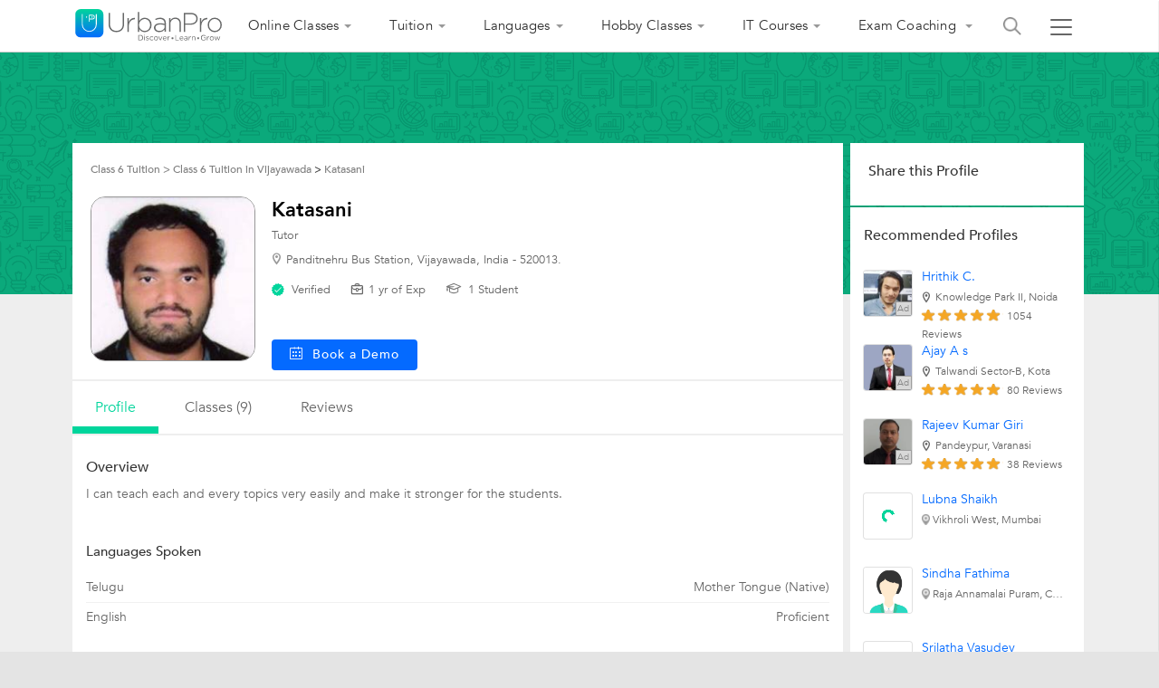

--- FILE ---
content_type: text/html;charset=UTF-8
request_url: https://www.urbanpro.com/hyderabad/katasani-purushothama-reddy
body_size: 80200
content:
<!DOCTYPE html> <!DOCTYPE html> <html lang="en"> <head> <meta charset="utf-8"> <meta name="viewport" content="width=device-width, initial-scale=1.0"> <meta http-equiv="Content-Type" content="text/html, charset=UTF-8"/> <link rel="shortcut icon" href="/assets/favicon.ico" type="image/x-icon"/> <title> Katasani - Tutor in Panditnehru Bus Station, Vijayawada </title> <meta name="description" content="Katasani - Tutor in Panditnehru Bus Station, Vijayawada, India for Class 6 Tuition, Class 7 Tuition, Class 8 Tuition, Class I-V Tuition, Class IX-X Tuition, Class 9 Tuition, Class 10 Tuition, Class 11 Tuition, Class 12 Tuition and Java Training."/> <link rel="canonical" href="https://www.urbanpro.com/hyderabad/katasani-purushothama-reddy"/> <script>
		window.dataLayer = window.dataLayer || [];
		dataLayer.push({
			'memberId' : '',
			'userType': 'Unknown',
			'pageType' :'ProviderDetail',
			'gaTrackingId':'UA-23360071-1',
			'sentryUniqueId':'f32064c4e6284eae867ad69f6802d52b',
			'sentryEventId':'1503237'
		});
		
			(function(w,d,s,l,i){w[l]=w[l]||[];w[l].push({'gtm.start':
			new Date().getTime(),event:'gtm.js'});var f=d.getElementsByTagName(s)[0],
			j=d.createElement(s),dl=l!='dataLayer'?'&l='+l:'';j.async=true;j.src=
			'https://www.googletagmanager.com/gtm.js?id='+i+dl;f.parentNode.insertBefore(j,f);
			})(window,document,'script','dataLayer','GTM-THK2CLG');
		
</script> <script>
function loadScriptAsync(src, callback, customAttrs)
{
var s,r,t;
r = false;
s = document.createElement('script');
s.type = 'text/javascript';
s.src = src;
s.async = true;
if ( customAttrs != undefined ) {
  for (var key in customAttrs) {
    if (customAttrs.hasOwnProperty(key)) { console.log("key::"+key+"@@@val::"+customAttrs[key])
      s.setAttribute(key, customAttrs[key]);
    }
  }  
}

if ( !r && (!this.readyState || this.readyState == 'complete') )
{
  r = true;
  //callback!='noCallBack'?callback():"";
  callback != 'noCallBack' ? s.addEventListener('load', function (e) { callback(); }, false) : "";
}
t = document.getElementsByTagName('script')[0];
t.parentNode.insertBefore(s, t);
}
</script> <script>
function loadCSS( href, before, media ){
  var doc = window.document;
  var ss = doc.createElement( "link" );
  var ref;
  if( before ){
    ref = before;
  }
  else {
    var refs = ( doc.body || doc.getElementsByTagName( "head" )[ 0 ] ).childNodes;
    ref = refs[ refs.length - 1];
  }
  var sheets = doc.styleSheets;
  ss.rel = "stylesheet";
  ss.href = href;
  ss.media = "only x";
  function ready( cb ){
    if( doc.body ){
      return cb();
    }
    setTimeout(function(){
      ready( cb );
    });
  }
  ready( function(){
    ref.parentNode.insertBefore( ss, ( before ? ref : ref.nextSibling ) );
  });
  var onloadcssdefined = function( cb ){
    var resolvedHref = ss.href;
    var i = sheets.length;
    while( i-- ){
      if( sheets[ i ].href === resolvedHref ){
        return cb();
      }
    }
    setTimeout(function() {
      onloadcssdefined( cb );
    });
  };
  function loadCB(){
    if( ss.addEventListener ){
      ss.removeEventListener( "load", loadCB );
    }
    ss.media = media || "all";
    hidePageLoader();
  }
  if( ss.addEventListener ){
    ss.addEventListener( "load", loadCB);
  }
  ss.onloadcssdefined = onloadcssdefined;
  onloadcssdefined( loadCB );
  return ss;
};
function hidePageLoader(){
  setTimeout(function(){
    document.getElementById('upPageLoader').classList.add( "fadeout" );
  },400);
  setTimeout(function(){
    document.getElementById('upPageLoader').style.display='none';
  },800)
}
</script> <style type="text/css">
body {background-color: #EEE;overflow-x: hidden;margin: 0px;}
.upPageLoader {position: fixed;z-index: 100000;background: rgba(255, 255, 255, 0.99);width: 100%;height: 100%;display: none;text-align: center;top: 0px;}    
a,body,div,html,img,li,p,ul{font-size:100%;vertical-align:baseline;background-color:transparent;background-position:initial initial;background-repeat:initial initial}a,body,html{margin:0;padding:0}:focus,a{outline:0}body,div,html,img,li,p,ul{margin:0;padding:0;border:0;outline:#000}a{color:#046AFF;text-decoration:none}
</style> <meta charset="utf-8"> <meta name="viewport" content="width=device-width, initial-scale=1.0"> <meta property="fb:app_id" content="155405281160121"/> <meta name="layout" content="urbanproMain"/> <meta property="fb:app_id" content="155405281160121"/> <meta property="og:title" content="Katasani - Tutor in Panditnehru Bus Station, Vijayawada"/> <meta property="og:description" content="Katasani - Tutor in Panditnehru Bus Station, Vijayawada, India for Class 6 Tuition, Class 7 Tuition, Class 8 Tuition, Class I-V Tuition, Class IX-X Tuition, Class 9 Tuition, Class 10 Tuition, Class 11 Tuition, Class 12 Tuition and Java Training."/> <meta property="og:url" content="https://www.urbanpro.com/hyderabad/katasani-purushothama-reddy"> <meta property="og:site_name" content="UrbanPro.com"> <meta property="og:type" content="profile"> <meta property="profile:first_name" content="Katasani"> <meta property="profile:last_name" content="Purushothama Reddy"> <meta property="og:image" content="https://p.urbanpro.com/tv-prod/member/photo/5500105-large.jpg"> <meta property="og:image:width" content="200"/> <meta property="og:image:height" content="200"/> <meta property="og:image:type" content="image/png"/> <input type="hidden" id="profileSeoPage" value="true"/> <link rel="preload" href="https://c.urbanpro.com/assets/fonts/Avenir-Book.woff2" as="font" type="font/woff2" crossorigin/> <link rel="preload" href="https://c.urbanpro.com/assets/fonts/Avenir-Medium.woff2" as="font" type="font/woff2" crossorigin/> <link rel="preload" href="https://c.urbanpro.com/assets/fonts/Avenir-Heavy.woff2" as="font" type="font/woff2" crossorigin/> <link rel="preload" href="https://c.urbanpro.com/assets/urbanpro.woff" as="font" type="font/woff2" crossorigin/> <link rel="preload" as="image" href="/assets/new-ui/green_bg_tile.png"/> <style type='text/css'>.ui-helper-hidden{display:none}.ui-helper-hidden-accessible{border:0;clip:rect(0 0 0 0);height:1px;margin:-1px;overflow:hidden;padding:0;position:absolute;width:1px}.ui-helper-reset{margin:0;padding:0;border:0;outline:0;line-height:1.3;text-decoration:none;font-size:100%;list-style:none}.ui-helper-clearfix:before,.ui-helper-clearfix:after{content:"";display:table;border-collapse:collapse}.ui-helper-clearfix:after{clear:both}.ui-helper-clearfix{min-height:0}.ui-helper-zfix{width:100%;height:100%;top:0;left:0;position:absolute;opacity:0;filter:Alpha(Opacity=0)}.ui-front{z-index:999}.ui-state-disabled{cursor:default!important}.ui-icon{display:block;text-indent:-99999px;overflow:hidden;background-repeat:no-repeat}.ui-widget-overlay{position:fixed;top:0;left:0;width:100%;height:100%}.ui-accordion .ui-accordion-header{display:block;cursor:pointer;position:relative;margin-top:2px;padding:.5em .5em .5em .7em;min-height:0}.ui-accordion .ui-accordion-icons{padding-left:2.2em}.ui-accordion .ui-accordion-noicons{padding-left:.7em}.ui-accordion .ui-accordion-icons .ui-accordion-icons{padding-left:2.2em}.ui-accordion .ui-accordion-header .ui-accordion-header-icon{position:absolute;left:.5em;top:50%;margin-top:-8px}.ui-accordion .ui-accordion-content{padding:1em 2.2em;border-top:0;overflow:auto}.ui-autocomplete{position:absolute;top:0;left:0;cursor:default}.ui-button{display:inline-block;position:relative;padding:0;line-height:normal;margin-right:.1em;cursor:pointer;vertical-align:middle;text-align:center;overflow:visible}.ui-button,.ui-button:link,.ui-button:visited,.ui-button:hover,.ui-button:active{text-decoration:none}.ui-button-icon-only{width:2.2em}button.ui-button-icon-only{width:2.4em}.ui-button-icons-only{width:3.4em}button.ui-button-icons-only{width:3.7em}.ui-button .ui-button-text{display:block;line-height:normal}.ui-button-text-only .ui-button-text{padding:.4em 1em}.ui-button-icon-only .ui-button-text,.ui-button-icons-only .ui-button-text{padding:.4em;text-indent:-9999999px}.ui-button-text-icon-primary .ui-button-text,.ui-button-text-icons .ui-button-text{padding:.4em 1em .4em 2.1em}.ui-button-text-icon-secondary .ui-button-text,.ui-button-text-icons .ui-button-text{padding:.4em 2.1em .4em 1em}.ui-button-text-icons .ui-button-text{padding-left:2.1em;padding-right:2.1em}input.ui-button{padding:.4em 1em}.ui-button-icon-only .ui-icon,.ui-button-text-icon-primary .ui-icon,.ui-button-text-icon-secondary .ui-icon,.ui-button-text-icons .ui-icon,.ui-button-icons-only .ui-icon{position:absolute;top:50%;margin-top:-8px}.ui-button-icon-only .ui-icon{left:50%;margin-left:-8px}.ui-button-text-icon-primary .ui-button-icon-primary,.ui-button-text-icons .ui-button-icon-primary,.ui-button-icons-only .ui-button-icon-primary{left:.5em}.ui-button-text-icon-secondary .ui-button-icon-secondary,.ui-button-text-icons .ui-button-icon-secondary,.ui-button-icons-only .ui-button-icon-secondary{right:.5em}.ui-buttonset{margin-right:7px}.ui-buttonset .ui-button{margin-left:0;margin-right:-.3em}input.ui-button::-moz-focus-inner,button.ui-button::-moz-focus-inner{border:0;padding:0}.ui-datepicker{width:17em;padding:.2em .2em 0;display:none}.ui-datepicker .ui-datepicker-header{position:relative;padding:.2em 0}.ui-datepicker .ui-datepicker-prev,.ui-datepicker .ui-datepicker-next{position:absolute;top:2px;width:1.8em;height:1.8em}.ui-datepicker .ui-datepicker-prev-hover,.ui-datepicker .ui-datepicker-next-hover{top:1px}.ui-datepicker .ui-datepicker-prev{left:2px}.ui-datepicker .ui-datepicker-next{right:2px}.ui-datepicker .ui-datepicker-prev-hover{left:1px}.ui-datepicker .ui-datepicker-next-hover{right:1px}.ui-datepicker .ui-datepicker-prev span,.ui-datepicker .ui-datepicker-next span{display:block;position:absolute;left:50%;margin-left:-8px;top:50%;margin-top:-8px}.ui-datepicker .ui-datepicker-title{margin:0 2.3em;line-height:1.8em;text-align:center}.ui-datepicker .ui-datepicker-title select{font-size:1em;margin:1px 0}.ui-datepicker select.ui-datepicker-month,.ui-datepicker select.ui-datepicker-year{width:49%}.ui-datepicker table{width:100%;font-size:.9em;border-collapse:collapse;margin:0 0 .4em}.ui-datepicker th{padding:.7em .3em;text-align:center;font-weight:bold;border:0}.ui-datepicker td{border:0;padding:1px}.ui-datepicker td span,.ui-datepicker td a{display:block;padding:.2em;text-align:right;text-decoration:none}.ui-datepicker .ui-datepicker-buttonpane{background-image:none;margin:.7em 0 0 0;padding:0 .2em;border-left:0;border-right:0;border-bottom:0}.ui-datepicker .ui-datepicker-buttonpane button{float:right;margin:.5em .2em .4em;cursor:pointer;padding:.2em .6em .3em .6em;width:auto;overflow:visible}.ui-datepicker .ui-datepicker-buttonpane button.ui-datepicker-current{float:left}.ui-datepicker.ui-datepicker-multi{width:auto}.ui-datepicker-multi .ui-datepicker-group{float:left}.ui-datepicker-multi .ui-datepicker-group table{width:95%;margin:0 auto .4em}.ui-datepicker-multi-2 .ui-datepicker-group{width:50%}.ui-datepicker-multi-3 .ui-datepicker-group{width:33.3%}.ui-datepicker-multi-4 .ui-datepicker-group{width:25%}.ui-datepicker-multi .ui-datepicker-group-last .ui-datepicker-header,.ui-datepicker-multi .ui-datepicker-group-middle .ui-datepicker-header{border-left-width:0}.ui-datepicker-multi .ui-datepicker-buttonpane{clear:left}.ui-datepicker-row-break{clear:both;width:100%;font-size:0}.ui-datepicker-rtl{direction:rtl}.ui-datepicker-rtl .ui-datepicker-prev{right:2px;left:auto}.ui-datepicker-rtl .ui-datepicker-next{left:2px;right:auto}.ui-datepicker-rtl .ui-datepicker-prev:hover{right:1px;left:auto}.ui-datepicker-rtl .ui-datepicker-next:hover{left:1px;right:auto}.ui-datepicker-rtl .ui-datepicker-buttonpane{clear:right}.ui-datepicker-rtl .ui-datepicker-buttonpane button{float:left}.ui-datepicker-rtl .ui-datepicker-buttonpane button.ui-datepicker-current,.ui-datepicker-rtl .ui-datepicker-group{float:right}.ui-datepicker-rtl .ui-datepicker-group-last .ui-datepicker-header,.ui-datepicker-rtl .ui-datepicker-group-middle .ui-datepicker-header{border-right-width:0;border-left-width:1px}.ui-dialog{overflow:hidden;position:fixed;top:0;left:0;padding:.2em;outline:0}.ui-dialog .ui-dialog-titlebar{padding:.4em 1em;position:relative}.ui-dialog .ui-dialog-title{float:left;margin:.1em 0;white-space:nowrap;width:90%;overflow:hidden;text-overflow:ellipsis}.ui-dialog .ui-dialog-titlebar-close{position:absolute;right:.3em;top:50%;width:20px;margin:-10px 0 0 0;padding:1px;height:20px}.ui-dialog .ui-dialog-content{position:relative;border:0;padding:.5em 1em;background:none;overflow:auto}.ui-dialog .ui-dialog-buttonpane{text-align:left;border-width:1px 0 0 0;background-image:none;margin-top:.5em;padding:.3em 1em .5em .4em}.ui-dialog .ui-dialog-buttonpane .ui-dialog-buttonset{float:right}.ui-dialog .ui-dialog-buttonpane button{margin:.5em .4em .5em 0;cursor:pointer}.ui-dialog .ui-resizable-se{width:12px;height:12px;right:-5px;bottom:-5px;background-position:16px 16px}.ui-draggable .ui-dialog-titlebar{cursor:move}.ui-menu{list-style:none;padding:2px;margin:0;display:block;outline:none}.ui-menu .ui-menu{margin-top:-3px;position:absolute}.ui-menu .ui-menu-item{margin:0;padding:0;width:100%;text-align:left;list-style-image:url([data-uri])}.ui-menu .ui-menu-divider{margin:5px -2px 5px -2px;height:0;font-size:0;line-height:0;border-width:1px 0 0 0}.ui-menu .ui-menu-item a{text-decoration:none;display:block;padding:2px .4em;line-height:1.5;min-height:0;font-weight:normal}.ui-menu .ui-menu-item a.ui-state-focus,.ui-menu .ui-menu-item a.ui-state-active{font-weight:normal;margin:-1px}.ui-menu .ui-state-disabled{font-weight:normal;margin:.4em 0 .2em;line-height:1.5}.ui-menu .ui-state-disabled a{cursor:default}.ui-menu-icons{position:relative}.ui-menu-icons .ui-menu-item a{position:relative;padding-left:2em}.ui-menu .ui-icon{position:absolute;top:.2em;left:.2em}.ui-menu .ui-menu-icon{position:static;float:right}.ui-progressbar{height:2em;text-align:left;overflow:hidden}.ui-progressbar .ui-progressbar-value{margin:-1px;height:100%}.ui-progressbar .ui-progressbar-overlay{background:url("jquery/new-ui-lightness/images/animated-overlay-2b912f7c0653008ca28ebacda49025e7.gif");height:100%;filter:alpha(opacity=25);opacity:0.25}.ui-progressbar-indeterminate .ui-progressbar-value{background-image:none}.ui-resizable{position:relative}.ui-resizable-handle{position:absolute;font-size:0.1px;display:block}.ui-resizable-disabled .ui-resizable-handle,.ui-resizable-autohide .ui-resizable-handle{display:none}.ui-resizable-n{cursor:n-resize;height:7px;width:100%;top:-5px;left:0}.ui-resizable-s{cursor:s-resize;height:7px;width:100%;bottom:-5px;left:0}.ui-resizable-e{cursor:e-resize;width:7px;right:-5px;top:0;height:100%}.ui-resizable-w{cursor:w-resize;width:7px;left:-5px;top:0;height:100%}.ui-resizable-se{cursor:se-resize;width:12px;height:12px;right:1px;bottom:1px}.ui-resizable-sw{cursor:sw-resize;width:9px;height:9px;left:-5px;bottom:-5px}.ui-resizable-nw{cursor:nw-resize;width:9px;height:9px;left:-5px;top:-5px}.ui-resizable-ne{cursor:ne-resize;width:9px;height:9px;right:-5px;top:-5px}.ui-selectable-helper{position:absolute;z-index:100;border:1px dotted black}.ui-slider{position:relative;text-align:left}.ui-slider .ui-slider-handle{position:absolute;z-index:2;width:1.2em;height:1.2em;cursor:default}.ui-slider .ui-slider-range{position:absolute;z-index:1;font-size:.7em;display:block;border:0;background-position:0 0}.ui-slider.ui-state-disabled .ui-slider-handle,.ui-slider.ui-state-disabled .ui-slider-range{filter:inherit}.ui-slider-horizontal{height:.8em}.ui-slider-horizontal .ui-slider-handle{top:-.3em;margin-left:-.6em}.ui-slider-horizontal .ui-slider-range{top:0;height:100%}.ui-slider-horizontal .ui-slider-range-min{left:0}.ui-slider-horizontal .ui-slider-range-max{right:0}.ui-slider-vertical{width:.8em;height:100px}.ui-slider-vertical .ui-slider-handle{left:-.3em;margin-left:0;margin-bottom:-.6em}.ui-slider-vertical .ui-slider-range{left:0;width:100%}.ui-slider-vertical .ui-slider-range-min{bottom:0}.ui-slider-vertical .ui-slider-range-max{top:0}.ui-spinner{position:relative;display:inline-block;overflow:hidden;padding:0;vertical-align:middle}.ui-spinner-input{border:none;background:none;color:inherit;padding:0;margin:.2em 0;vertical-align:middle;margin-left:.4em;margin-right:22px}.ui-spinner-button{width:16px;height:50%;font-size:.5em;padding:0;margin:0;text-align:center;position:absolute;cursor:default;display:block;overflow:hidden;right:0}.ui-spinner a.ui-spinner-button{border-top:none;border-bottom:none;border-right:none}.ui-spinner .ui-icon{position:absolute;margin-top:-8px;top:50%;left:0}.ui-spinner-up{top:0}.ui-spinner-down{bottom:0}.ui-spinner .ui-icon-triangle-1-s{background-position:-65px -16px}.ui-tabs{position:relative;padding:.2em}.ui-tabs .ui-tabs-nav{margin:0;padding:.2em .2em 0}.ui-tabs .ui-tabs-nav li{list-style:none;float:left;position:relative;top:0;margin:1px .2em 0 0;border-bottom-width:0;padding:0;white-space:nowrap}.ui-tabs .ui-tabs-nav .ui-tabs-anchor{float:left;padding:.5em 1em;text-decoration:none}.ui-tabs .ui-tabs-nav li.ui-tabs-active{margin-bottom:-1px;padding-bottom:1px}.ui-tabs .ui-tabs-nav li.ui-tabs-active .ui-tabs-anchor,.ui-tabs .ui-tabs-nav li.ui-state-disabled .ui-tabs-anchor,.ui-tabs .ui-tabs-nav li.ui-tabs-loading .ui-tabs-anchor{cursor:text}.ui-tabs-collapsible .ui-tabs-nav li.ui-tabs-active .ui-tabs-anchor{cursor:pointer}.ui-tabs .ui-tabs-panel{display:block;border-width:0;padding:1em 1.4em;background:none}.ui-tooltip{padding:8px;position:absolute;z-index:9999;max-width:300px;-webkit-box-shadow:0 0 5px #aaa;box-shadow:0 0 5px #aaa}body .ui-tooltip{border-width:2px}.ui-widget{font-family:Trebuchet MS,Tahoma,Verdana,Arial,sans-serif;font-size:1.1em}.ui-widget .ui-widget{font-size:1em}.ui-widget input,.ui-widget select,.ui-widget textarea,.ui-widget button{font-family:Trebuchet MS,Tahoma,Verdana,Arial,sans-serif;font-size:1em}.ui-widget-content{border:1px solid #ddd;background:#fff;color:#333}.ui-widget-content a{color:#333}.ui-widget-header{border:1px solid #ccc;background:#00D59D;color:#fff;font-weight:bold}.ui-widget-header a{color:#fff}.ui-state-default,.ui-widget-content .ui-state-default,.ui-widget-header .ui-state-default{border:1px solid #ccc;background:#f6f6f6 url("/assets/jquery/ui-lightness/images/ui-bg_glass_100_f6f6f6_1x400.png") 50% 50% repeat-x;font-weight:bold;color:#333}.ui-state-default a,.ui-state-default a:link,.ui-state-default a:visited{color:#1c94c4;text-decoration:none}.ui-state-hover,.ui-widget-content .ui-state-hover,.ui-widget-header .ui-state-hover,.ui-state-focus,.ui-widget-content .ui-state-focus,.ui-widget-header .ui-state-focus{border:1px solid rgba(0, 114, 255, 0.3);background:rgba(187, 222, 251, 0.4);font-weight:bold;color:#333}.ui-state-hover a,.ui-state-hover a:hover,.ui-state-hover a:link,.ui-state-hover a:visited,.ui-state-focus a,.ui-state-focus a:hover,.ui-state-focus a:link,.ui-state-focus a:visited{color:#c77405;text-decoration:none}.ui-state-active,.ui-widget-content .ui-state-active,.ui-widget-header .ui-state-active{border:1px solid #fbd850;background:#fff url("/assets/jquery/ui-lightness/images/ui-bg_glass_65_ffffff_1x400.png") 50% 50% repeat-x;font-weight:bold;color:#eb8f00}.ui-state-active a,.ui-state-active a:link,.ui-state-active a:visited{color:#eb8f00;text-decoration:none}.ui-state-highlight,.ui-widget-content .ui-state-highlight,.ui-widget-header .ui-state-highlight{border:1px solid rgba(0, 114, 255, 0.3);background:rgba(187, 222, 251, 0.6);color:#333}.ui-state-highlight a,.ui-widget-content .ui-state-highlight a,.ui-widget-header .ui-state-highlight a{color:#363636}.ui-state-error,.ui-widget-content .ui-state-error,.ui-widget-header .ui-state-error{border:1px solid #cd0a0a;background:#b81900 url("/assets/jquery/ui-lightness/images/ui-bg_diagonals-thick_18_b81900_40x40.png") 50% 50% repeat;color:#fff}.ui-state-error a,.ui-widget-content .ui-state-error a,.ui-widget-header .ui-state-error a{color:#fff}.ui-state-error-text,.ui-widget-content .ui-state-error-text,.ui-widget-header .ui-state-error-text{color:#fff}.ui-priority-primary,.ui-widget-content .ui-priority-primary,.ui-widget-header .ui-priority-primary{font-weight:bold}.ui-priority-secondary,.ui-widget-content .ui-priority-secondary,.ui-widget-header .ui-priority-secondary{opacity:.7;filter:Alpha(Opacity=70);font-weight:normal}.ui-state-disabled,.ui-widget-content .ui-state-disabled,.ui-widget-header .ui-state-disabled{opacity:.35;filter:Alpha(Opacity=35);background-image:none}.ui-state-disabled .ui-icon{filter:Alpha(Opacity=35)}.ui-icon{width:16px;height:16px}.ui-icon,.ui-widget-content .ui-icon{background-image:url("/assets/jquery/ui-lightness/images/ui-icons_222222_256x240.png")}.ui-widget-header .ui-icon{background-image:url("/assets/jquery/ui-lightness/images/ui-icons_ffffff_256x240.png")}.ui-state-default .ui-icon{background-image:url("/assets/jquery/ui-lightness/images/ui-icons_ef8c08_256x240.png")}.ui-state-hover .ui-icon,.ui-state-focus .ui-icon{background-image:url("/assets/jquery/ui-lightness/images/ui-icons_ef8c08_256x240.png")}.ui-state-active .ui-icon{background-image:url("/assets/jquery/ui-lightness/images/ui-icons_ef8c08_256x240.png")}.ui-state-highlight .ui-icon{background-image:url("/assets/jquery/ui-lightness/images/ui-icons_228ef1_256x240.png")}.ui-state-error .ui-icon,.ui-state-error-text .ui-icon{background-image:url("/assets/jquery/ui-lightness/images/ui-icons_ffd27a_256x240.png")}.ui-icon-blank{background-position:16px 16px}.ui-icon-carat-1-n{background-position:0 0}.ui-icon-carat-1-ne{background-position:-16px 0}.ui-icon-carat-1-e{background-position:-32px 0}.ui-icon-carat-1-se{background-position:-48px 0}.ui-icon-carat-1-s{background-position:-64px 0}.ui-icon-carat-1-sw{background-position:-80px 0}.ui-icon-carat-1-w{background-position:-96px 0}.ui-icon-carat-1-nw{background-position:-112px 0}.ui-icon-carat-2-n-s{background-position:-128px 0}.ui-icon-carat-2-e-w{background-position:-144px 0}.ui-icon-triangle-1-n{background-position:0 -16px}.ui-icon-triangle-1-ne{background-position:-16px -16px}.ui-icon-triangle-1-e{background-position:-32px -16px}.ui-icon-triangle-1-se{background-position:-48px -16px}.ui-icon-triangle-1-s{background-position:-64px -16px}.ui-icon-triangle-1-sw{background-position:-80px -16px}.ui-icon-triangle-1-w{background-position:-96px -16px}.ui-icon-triangle-1-nw{background-position:-112px -16px}.ui-icon-triangle-2-n-s{background-position:-128px -16px}.ui-icon-triangle-2-e-w{background-position:-144px -16px}.ui-icon-arrow-1-n{background-position:0 -32px}.ui-icon-arrow-1-ne{background-position:-16px -32px}.ui-icon-arrow-1-e{background-position:-32px -32px}.ui-icon-arrow-1-se{background-position:-48px -32px}.ui-icon-arrow-1-s{background-position:-64px -32px}.ui-icon-arrow-1-sw{background-position:-80px -32px}.ui-icon-arrow-1-w{background-position:-96px -32px}.ui-icon-arrow-1-nw{background-position:-112px -32px}.ui-icon-arrow-2-n-s{background-position:-128px -32px}.ui-icon-arrow-2-ne-sw{background-position:-144px -32px}.ui-icon-arrow-2-e-w{background-position:-160px -32px}.ui-icon-arrow-2-se-nw{background-position:-176px -32px}.ui-icon-arrowstop-1-n{background-position:-192px -32px}.ui-icon-arrowstop-1-e{background-position:-208px -32px}.ui-icon-arrowstop-1-s{background-position:-224px -32px}.ui-icon-arrowstop-1-w{background-position:-240px -32px}.ui-icon-arrowthick-1-n{background-position:0 -48px}.ui-icon-arrowthick-1-ne{background-position:-16px -48px}.ui-icon-arrowthick-1-e{background-position:-32px -48px}.ui-icon-arrowthick-1-se{background-position:-48px -48px}.ui-icon-arrowthick-1-s{background-position:-64px -48px}.ui-icon-arrowthick-1-sw{background-position:-80px -48px}.ui-icon-arrowthick-1-w{background-position:-96px -48px}.ui-icon-arrowthick-1-nw{background-position:-112px -48px}.ui-icon-arrowthick-2-n-s{background-position:-128px -48px}.ui-icon-arrowthick-2-ne-sw{background-position:-144px -48px}.ui-icon-arrowthick-2-e-w{background-position:-160px -48px}.ui-icon-arrowthick-2-se-nw{background-position:-176px -48px}.ui-icon-arrowthickstop-1-n{background-position:-192px -48px}.ui-icon-arrowthickstop-1-e{background-position:-208px -48px}.ui-icon-arrowthickstop-1-s{background-position:-224px -48px}.ui-icon-arrowthickstop-1-w{background-position:-240px -48px}.ui-icon-arrowreturnthick-1-w{background-position:0 -64px}.ui-icon-arrowreturnthick-1-n{background-position:-16px -64px}.ui-icon-arrowreturnthick-1-e{background-position:-32px -64px}.ui-icon-arrowreturnthick-1-s{background-position:-48px -64px}.ui-icon-arrowreturn-1-w{background-position:-64px -64px}.ui-icon-arrowreturn-1-n{background-position:-80px -64px}.ui-icon-arrowreturn-1-e{background-position:-96px -64px}.ui-icon-arrowreturn-1-s{background-position:-112px -64px}.ui-icon-arrowrefresh-1-w{background-position:-128px -64px}.ui-icon-arrowrefresh-1-n{background-position:-144px -64px}.ui-icon-arrowrefresh-1-e{background-position:-160px -64px}.ui-icon-arrowrefresh-1-s{background-position:-176px -64px}.ui-icon-arrow-4{background-position:0 -80px}.ui-icon-arrow-4-diag{background-position:-16px -80px}.ui-icon-extlink{background-position:-32px -80px}.ui-icon-newwin{background-position:-48px -80px}.ui-icon-refresh{background-position:-64px -80px}.ui-icon-shuffle{background-position:-80px -80px}.ui-icon-transfer-e-w{background-position:-96px -80px}.ui-icon-transferthick-e-w{background-position:-112px -80px}.ui-icon-folder-collapsed{background-position:0 -96px}.ui-icon-folder-open{background-position:-16px -96px}.ui-icon-document{background-position:-32px -96px}.ui-icon-document-b{background-position:-48px -96px}.ui-icon-note{background-position:-64px -96px}.ui-icon-mail-closed{background-position:-80px -96px}.ui-icon-mail-open{background-position:-96px -96px}.ui-icon-suitcase{background-position:-112px -96px}.ui-icon-comment{background-position:-128px -96px}.ui-icon-person{background-position:-144px -96px}.ui-icon-print{background-position:-160px -96px}.ui-icon-trash{background-position:-176px -96px}.ui-icon-locked{background-position:-192px -96px}.ui-icon-unlocked{background-position:-208px -96px}.ui-icon-bookmark{background-position:-224px -96px}.ui-icon-tag{background-position:-240px -96px}.ui-icon-home{background-position:0 -112px}.ui-icon-flag{background-position:-16px -112px}.ui-icon-calendar{background-position:-32px -112px}.ui-icon-cart{background-position:-48px -112px}.ui-icon-pencil{background-position:-64px -112px}.ui-icon-clock{background-position:-80px -112px}.ui-icon-disk{background-position:-96px -112px}.ui-icon-calculator{background-position:-112px -112px}.ui-icon-zoomin{background-position:-128px -112px}.ui-icon-zoomout{background-position:-144px -112px}.ui-icon-search{background-position:-160px -112px}.ui-icon-wrench{background-position:-176px -112px}.ui-icon-gear{background-position:-192px -112px}.ui-icon-heart{background-position:-208px -112px}.ui-icon-star{background-position:-224px -112px}.ui-icon-link{background-position:-240px -112px}.ui-icon-cancel{background-position:0 -128px}.ui-icon-plus{background-position:-16px -128px}.ui-icon-plusthick{background-position:-32px -128px}.ui-icon-minus{background-position:-48px -128px}.ui-icon-minusthick{background-position:-64px -128px}.ui-icon-close{background-position:-80px -128px}.ui-icon-closethick{background-position:-96px -128px}.ui-icon-key{background-position:-112px -128px}.ui-icon-lightbulb{background-position:-128px -128px}.ui-icon-scissors{background-position:-144px -128px}.ui-icon-clipboard{background-position:-160px -128px}.ui-icon-copy{background-position:-176px -128px}.ui-icon-contact{background-position:-192px -128px}.ui-icon-image{background-position:-208px -128px}.ui-icon-video{background-position:-224px -128px}.ui-icon-script{background-position:-240px -128px}.ui-icon-alert{background-position:0 -144px}.ui-icon-info{background-position:-16px -144px}.ui-icon-notice{background-position:-32px -144px}.ui-icon-help{background-position:-48px -144px}.ui-icon-check{background-position:-64px -144px}.ui-icon-bullet{background-position:-80px -144px}.ui-icon-radio-on{background-position:-96px -144px}.ui-icon-radio-off{background-position:-112px -144px}.ui-icon-pin-w{background-position:-128px -144px}.ui-icon-pin-s{background-position:-144px -144px}.ui-icon-play{background-position:0 -160px}.ui-icon-pause{background-position:-16px -160px}.ui-icon-seek-next{background-position:-32px -160px}.ui-icon-seek-prev{background-position:-48px -160px}.ui-icon-seek-end{background-position:-64px -160px}.ui-icon-seek-start{background-position:-80px -160px}.ui-icon-seek-first{background-position:-80px -160px}.ui-icon-stop{background-position:-96px -160px}.ui-icon-eject{background-position:-112px -160px}.ui-icon-volume-off{background-position:-128px -160px}.ui-icon-volume-on{background-position:-144px -160px}.ui-icon-power{background-position:0 -176px}.ui-icon-signal-diag{background-position:-16px -176px}.ui-icon-signal{background-position:-32px -176px}.ui-icon-battery-0{background-position:-48px -176px}.ui-icon-battery-1{background-position:-64px -176px}.ui-icon-battery-2{background-position:-80px -176px}.ui-icon-battery-3{background-position:-96px -176px}.ui-icon-circle-plus{background-position:0 -192px}.ui-icon-circle-minus{background-position:-16px -192px}.ui-icon-circle-close{background-position:-32px -192px}.ui-icon-circle-triangle-e{background-position:-48px -192px}.ui-icon-circle-triangle-s{background-position:-64px -192px}.ui-icon-circle-triangle-w{background-position:-80px -192px}.ui-icon-circle-triangle-n{background-position:-96px -192px}.ui-icon-circle-arrow-e{background-position:-112px -192px}.ui-icon-circle-arrow-s{background-position:-128px -192px}.ui-icon-circle-arrow-w{background-position:-144px -192px}.ui-icon-circle-arrow-n{background-position:-160px -192px}.ui-icon-circle-zoomin{background-position:-176px -192px}.ui-icon-circle-zoomout{background-position:-192px -192px}.ui-icon-circle-check{background-position:-208px -192px}.ui-icon-circlesmall-plus{background-position:0 -208px}.ui-icon-circlesmall-minus{background-position:-16px -208px}.ui-icon-circlesmall-close{background-position:-32px -208px}.ui-icon-squaresmall-plus{background-position:-48px -208px}.ui-icon-squaresmall-minus{background-position:-64px -208px}.ui-icon-squaresmall-close{background-position:-80px -208px}.ui-icon-grip-dotted-vertical{background-position:0 -224px}.ui-icon-grip-dotted-horizontal{background-position:-16px -224px}.ui-icon-grip-solid-vertical{background-position:-32px -224px}.ui-icon-grip-solid-horizontal{background-position:-48px -224px}.ui-icon-gripsmall-diagonal-se{background-position:-64px -224px}.ui-icon-grip-diagonal-se{background-position:-80px -224px}.ui-corner-all,.ui-corner-top,.ui-corner-left,.ui-corner-tl{border-top-left-radius:4px}.ui-corner-all,.ui-corner-top,.ui-corner-right,.ui-corner-tr{border-top-right-radius:4px}.ui-corner-all,.ui-corner-bottom,.ui-corner-left,.ui-corner-bl{border-bottom-left-radius:4px}.ui-corner-all,.ui-corner-bottom,.ui-corner-right,.ui-corner-br{border-bottom-right-radius:4px}.ui-widget-overlay{background:#000; opacity:.5;filter:Alpha(Opacity=50)}.ui-widget-shadow{margin:-5px 0 0 -5px;padding:5px;background:#000 url("/assets/jquery/ui-lightness/images/ui-bg_flat_10_000000_40x100.png") 50% 50% repeat-x;opacity:.2;filter:Alpha(Opacity=20);border-radius:5px}html, body, div, span, object, iframe,h1, h2, h3, h4, h5, h6, p, blockquote, pre,abbr, address, cite, code,del, dfn, em, img, ins, kbd, q, samp,small, strong, sub, sup, var,b, i,dl, dt, dd, ol, ul, li,fieldset, form, label, legend,table, caption, tbody, tfoot, thead, tr, th, td,article, aside, canvas, details, figcaption, figure,footer, header, hgroup, menu, nav, section, summary,time, mark, audio, video {margin:0;padding:0;border:0;outline:0;font-size:100%;vertical-align:baseline;background:transparent;}article, aside, details, figcaption, figure,footer, header, hgroup, menu, nav, section {display:block;}nav ul { list-style:none; }blockquote, q { quotes:none; }blockquote:before, blockquote:after,q:before, q:after { content:''; content:none; }a { margin:0; padding:0; font-size:100%; vertical-align:baseline; background:transparent; }ins { background-color:#ff9; color:#000; text-decoration:none; }mark { background-color:#ff9; color:#000; font-style:italic; font-weight:bold; }del { text-decoration: line-through; }hr { display:block; height:1px; border:0; border-top:1px solid #ccc; margin:1em 0; padding:0; }input, select { vertical-align:middle; }@font-face {font-family: Avenir;src: url('https://c.urbanpro.com/assets/fonts/Avenir-Book.eot');src: url('https://c.urbanpro.com/assets/fonts/Avenir-Book.eot?#iefix') format('embedded-opentype'),url('https://c.urbanpro.com/assets/fonts/Avenir-Book.woff2') format('woff2'),url('https://c.urbanpro.com/assets/fonts/Avenir-Book.woff') format('woff'),url('https://c.urbanpro.com/assets/fonts/Avenir-Book.ttf') format('truetype'),url('https://c.urbanpro.com/assets/fonts/Avenir-Book.svg#Avenir-Book') format('svg');font-display: swap;}@font-face {font-family: Avenir;src: url('https://c.urbanpro.com/assets/fonts/Avenir-Medium.eot');src: url('https://c.urbanpro.com/assets/fonts/Avenir-Medium.eot?#iefix') format('embedded-opentype'),url('https://c.urbanpro.com/assets/fonts/Avenir-Medium.woff2') format('woff2'),url('https://c.urbanpro.com/assets/fonts/Avenir-Medium.woff') format('woff'),url('https://c.urbanpro.com/assets/fonts/Avenir-Medium.ttf') format('truetype'),url('https://c.urbanpro.com/assets/fonts/Avenir-Medium.svg#Avenir-Medium') format('svg');font-weight:600;font-display: swap;}@font-face {font-family: Avenir;src: url('https://c.urbanpro.com/assets/fonts/Avenir-Heavy.eot');src: url('https://c.urbanpro.com/assets/fonts/Avenir-Heavy.eot?#iefix') format('embedded-opentype'),url('https://c.urbanpro.com/assets/fonts/Avenir-Heavy.woff2') format('woff2'),url('https://c.urbanpro.com/assets/fonts/Avenir-Heavy.woff') format('woff'),url('https://c.urbanpro.com/assets/fonts/Avenir-Heavy.ttf') format('truetype'),url('https://c.urbanpro.com/assets/fonts/Avenir-Heavy.svg#Avenir-Heavy') format('svg');font-weight:bold;font-display: swap;}@font-face {font-family: Avenir;src: url('https://c.urbanpro.com/assets/fonts/Avenir-Black.eot');src: url('https://c.urbanpro.com/assets/fonts/Avenir-Black.eot?#iefix') format('embedded-opentype'),url('https://c.urbanpro.com/assets/fonts/Avenir-Black.woff2') format('woff2'),url('https://c.urbanpro.com/assets/fonts/Avenir-Black.woff') format('woff'),url('https://c.urbanpro.com/assets/fonts/Avenir-Black.ttf') format('truetype'),url('https://c.urbanpro.com/assets/fonts/Avenir-Black.svg#Avenir-Black') format('svg');font-weight:900;font-display: swap;}body {font-family: Avenir, arial, sans-serif;*font-size:small; }select, input, textarea, button { font:99% sans-serif; }pre, code, kbd, samp { font-family:AvenirBook, 'Open Sans', sans-serif;}body, select, input, textarea {color: #444;}h1,h2,h3,h4,h5,h6 { font-weight: 300; }html { overflow-y: scroll; }a:hover, a:active { outline: none; }ul, ol { margin-left: 1.8em; }ol { list-style-type: decimal; }nav ul, nav li { margin: 0; }small { font-size: 85%; }strong, th { font-weight: bold; }td, td img { vertical-align: top; }sub { vertical-align: sub; font-size: smaller; }sup { vertical-align: super; font-size: smaller; }pre {padding: 15px;white-space: pre;white-space: pre-wrap;white-space: pre-line;word-wrap: break-word;}textarea { overflow: auto; }.ie6 legend, .ie7 legend { margin-left: -7px; }input[type="radio"] { vertical-align: text-bottom; }input[type="checkbox"] { vertical-align: bottom; }.ie7 input[type="checkbox"] { vertical-align: baseline; }.ie6 input { vertical-align: text-bottom; }input[type="button"], input[type="submit"], input[type="image"], button { cursor: pointer !important; }button, input, select, textarea { margin: 0; }input:valid, textarea:valid   {  }input:invalid, textarea:invalid {border-radius: 1px;-moz-box-shadow: 0px 0px 5px red;-webkit-box-shadow: 0px 0px 5px red;box-shadow: 0px 0px 5px red;}.no-boxshadow input:invalid,.no-boxshadow textarea:invalid { background-color: #f0dddd; }a:link { -webkit-tap-highlight-color: rgba(203, 221, 239, 0.1); }button {  width: auto; overflow: visible; }.ie7 img { -ms-interpolation-mode: bicubic; }.ir { display: block; text-indent: -999em; overflow: hidden; background-repeat: no-repeat; text-align: left; direction: ltr; }.hidden { display: none; visibility: hidden; }.visuallyhidden { position: absolute !important;clip: rect(1px 1px 1px 1px);clip: rect(1px, 1px, 1px, 1px); }.invisible { visibility: hidden; }.clearfix:before, .clearfix:after {content: "\0020"; display: block; height: 0; visibility: hidden;}.clearfix:after { clear: both; }.clearfix { zoom: 1; }@media all and (orientation:portrait) {}@media all and (orientation:landscape) {}@media screen and (max-device-width: 480px) {}@media print {* { background: transparent !important; color: black !important; text-shadow: none !important; }a, a:visited { color: #333 !important; text-decoration: underline; }a[href]:after { content: " (" attr(href) ")"; }abbr[title]:after { content: " (" attr(title) ")"; }.ir a:after { content: ""; }pre, blockquote { border: 1px solid #999; page-break-inside: avoid; }thead { display: table-header-group; }tr, img { page-break-inside: avoid; }@page { margin: 0.5cm; }p, h2, h3 { orphans: 3; widows: 3; }h2, h3{ page-break-after: avoid; }}::-webkit-input-placeholder {color: #aaa;font-size: 12px;}::-moz-placeholder {color: #aaa;font-size: 12px;}:-ms-input-placeholder {color: #aaa;font-size: 12px;}:-moz-placeholder {color: #aaa;font-size: 12px;}* {font-family: Avenir, "Open Sans", sans-serif !important;}html,body {margin: 0;padding: 0;background-color: #e4e4e4 !important;color: #333;font-family: Avenir, "Open Sans", sans-serif;font-zeight: 400;font-size: 13px !important;counter-reset: section;-webkit-text-size-adjust: none;}a img,.border-0 {border: 0;}a {outline: none;color: #046AFF;text-decoration: none;}a:hover {text-decoration: none;color: #046AFF;}a.active {color: #ccc;}:focus {outline: none;}.framework {margin: 0 auto;padding: 0;width: 980px;position: relative;}.loud550 {font-weight: 550;}.loud {font-weight: 600;}.loud500 {font-weight: 500;}.loud650 {font-weight: 650;}.loud600 {font-weight: 600;}.loud700 {font-weight: 700;}.loud800 {font-weight: 800;}.italic {font-style: italic;}.g1,.g2,.g2-1,.g3,.g4,.g4-1,.g5,.g6,.g7,.g7-2,.g7-1,.g8,.g9,.g10,.g11,.g12,.g13,.g14,.g14-1,.g15,.g16,.g17,.g18,.g18-11,.g18-1,.g19,.g20,.g21,.g22,.g23,.g24 {float: left;margin-right: 10px;overflow: hidden;}.g5-1,.g13-1,.g5-2 {float: left;margin-right: 7px;overflow: hidden;}.overFlowHid {overflow: hidden;}.g0{width:25px;}.g1 {width: 30px;}.g2 {width: 70px;}.g2-1 {width: 100px;}.g3 {width: 110px;}.g4 {width: 150px;}.g4-1 {width: 180px;}.g5 {width: 190px;}.g5-1 {width: 200px;}.g5-2 {width: 208px;}.g6 {width: 230px;}.g7 {width: 270px;}.g7-2 {width: 280px;}.g7-1 {width: 300px;}.g8 {width: 310px;}.g9 {width: 350px !important;}.g10 {width: 390px;}.g10-1 {width: 420px;}.g11 {width: 430px;}.g12 {width: 470px;}.g13 {width: 510px;}.g13-1 {width: 525px;overflow: visible;}.g14 {width: 550px;}.g14-1 {width: 580px;}.g15 {width: 590px;}.g16 {width: 630px;}.g17 {width: 670px;}.g18 {width: 710px;}.g18-11 {width: 720px;}.g18-1 {width: 740px;}.g19 {width: 750px;}.g20 {width: 790px;}.g21 {width: 830px;}.g22 {width: 870px;}.g23 {width: 910px;}.g24 {width: 950px;}.ht-30 {height: 100px;}.ht-400 {height: 400px;}.fullWidth {width: 100%;}.fullHeight {height: 100%;}.ft-wt-500 {font-weight: 500 !important;}.ft-wt-300 {font-weight: 300;}.ft-wt-bold {font-weight: bold;}.ft-wt-600,.ft-600 {font-weight: 600;}.ft-wt-nrml {font-weight: normal !important;}.marginTop2,.mt-2 {margin-top: 2px;}.marginTop4,.mt-4 {margin-top: 4px;}.marginTop5,.mt-5 {margin-top: 5px !important;}.marginTop8,.mt-8 {margin-top: 8px;}.mt-neg8 {margin-top: -8px;}.mt-neg3 {margin-top: -3px;}.mt-neg20 {margin-top: -20px;}.marginTop10,.mt-10,.mtop-10 {margin-top: 10px !important;}.marginTop12 {margin-top: 12px;}.marginTop15,.mt-15 {margin-top: 15px !important;}.marginTop20,.mt-20 {margin-top: 20px !important;}.marginTop22 {margin-top: 22px !important;}.marginTop25,.mt-25 {margin-top: 25px !important;}.marginTop29,.mt-29 {margin-top: 29px;}.marginTop30,.mt-30 {margin-top: 30px;}.marginTop35,.mt-35 {margin-top: 35px !important;}.marginTop40,.mt-40 {margin-top: 40px !important;}.marginTop45 {margin-top: 45px;}.marginTop55 {margin-top: 55px;}.marginTop120 {margin-top: 120px;}.mr-1 {margin-right: 1px !important;}.mr-2 {margin-right: 2px !important;}.mr-3 {margin-right: 3px !important;}.marginRit5,.mr-5 {margin-right: 5px !important;}.marginRit10,.mr-10 {margin-right: 10px;}.mr-12 {margin-right: 12px;}.marginRight-12 {margin-right: 12%;}.mr-14 {margin-right: 14px;}.marginRit20,.mr-20 {margin-right: 20px !important;}.marginRit25 {margin-right: 25px;}.marginRit28 {margin-right: 28px;}.mr-30 {margin-right: 30px;}.mr-40 {margin-right: 40px;}.mr-29{margin-right: 29%}.ml-1 {margin-left: 1px;}.ml-neg1 {margin-left: -1px;}.marginLft2 {margin-left: 2px;}.marginLft3 {margin-left: 3px;}.ml-neg3 {margin-left: -3px;}.marginLft5 {margin-left: 5px;}.marginLft7 {margin-left: 7px !important;}.marginLft8 {margin-left: 8px;}.marginLft10,.ml-10 {margin-left: 10px !important;}.mt-11{margin-top: 11px!important;}.marginLft12,.ml-12 {margin-left: 12px !important;}.marginLft-10 {margin-left: -10px;}.marginLft15,.ml-15 {margin-left: 15px;}.ml-neg15 {margin-left: -15px;}.marginLft16,.ml-16 {margin-left: 16px;}.ml-neg16 {margin-left: -16px;}.marginLft18,.ml-18 {margin-left: 18px;}.marginLft20,.ml-20 {margin-left: 20px;}.ml-neg20 {margin-left: -20px;}.marginLft24,.ml-24 {margin-left: 24px;}.marginLft25,.ml-25 {margin-left: 25px;}.marginLft28,.ml-28 {margin-left: 28px;}.marginLft30,.ml-30 {margin-left: 30px;}.marginLft35,.ml-35 {margin-left: 35px;}.marginLft40,.ml-40 {margin-left: 40px;}.marginLft50,.ml-50 {margin-left: 50px;}.ml-53 {margin-left: 53px;}.marginLft55 {margin-left: 55px !important;}.marginLft60 {margin-left: 60px !important;}.marginLft75 {margin-left: 75px !important;}.marginLft85 {margin-left: 85px;}.marginLft125 {margin-left: 125px !important;}.marginLft200 {margin-left: 200px !important;}.marginLft220 {margin-left: 220px !important;}.marginLft225 {margin-left: 225px !important;}.marginLft270 {margin-left: 270px !important;}.marginBtm8 {margin-bottom: 8px;}.marginTB2 {margin: 2px 0;}.marginTB5 {margin: 5px 0;}.marginTB10 {margin: 10px 0;}.marginTB20 {margin: 20px 0;}.mt-0 {margin-top: 0px !important;}.mt-50 {margin-top: 50px !important;}.mt-70 {margin-top: 70px !important;}.mt-80 {margin-top: 80px !important;}.mt-90 {margin-top: 90px !important;}.mt-60 {margin-top: 60px !important;}.mt-22 {margin-top: 22px !important;}.mt-30 {margin-top: 30px;}.mt-32 {margin-top: 32px !important;}.mt-13 {margin-top: 13px !important;}.mt-16 {margin-top: 16px !important;}.mt-17 {margin-top: 17px !important;}.mt-18 {margin-top: 18px !important;}.mt-19 {margin-top: 19px !important;}.mt-3 {margin-top: 3px !important;}.mt-4 {margin-top: 4px !important;}.mt-6 {margin-top: 6px !important;}.mt-7 {margin-top: 7px !important;}.mt-30p {margin-top: 30% !important;}.mt--25 {margin-top: -25px !important;}.mt--13 {margin-top: -13px;}.mt--18 {margin-top: -18px;}.mt--5 {margin-top: -5px;}.mt--6 {margin-top: -6px;}.mt--7 {margin-top: -7px;}.mt--8 {margin-top: -8px;}.mt--9 {margin-top: -9px;}.mt--10 {margin-top: -10px;}.mt--11 {margin-top: -11px;}.mt-130 {margin-top: 130px;}.mb-0 {margin-bottom: 0px !important;}.mb-1,.marginBtm1 {margin-bottom: 1px !important;}.mb-3,.marginBtm3 {margin-bottom: 3px !important;}.mb-4 {margin-bottom: 4px !important;}.mb-6 {margin-bottom: 6px !important;}.mb-7 {margin-bottom: 7px !important;}.mb-8 {margin-bottom: 8px !important;}.mb-10,.marginBottom10,.marginBtm10 {margin-bottom: 10px !important;}.mb-12 {margin-bottom: 12px !important;}.mb-15,.marginBtm15 {margin-bottom: 15px !important;}.mb-16 {margin-bottom: 16px !important;}.mb-19 {margin-bottom: 19px !important;}.mb-5,.marginBtm5 {margin-bottom: 5px !important;}.mb-2,.marginBtm2 {margin-bottom: 2px !important;}.mb-20,.marginBtm20 {margin-bottom: 20px !important;}.mb-22 {margin-bottom: 22px !important;}.mb-23 {margin-bottom: 23px !important;}.mb-24 {margin-bottom: 24px !important;}.mb-25 {margin-bottom: 25px !important;}.mb-26 {margin-bottom: 26px !important;}.mb-30,.marginBottom30 {margin-bottom: 30px !important;}.mb-35,.marginBottom35 {margin-bottom: 35px !important;}.mb-26 {margin-bottom: 26px !important;}.mb-40 {margin-bottom: 40px !important;}.mb-42 {margin-bottom: 42px !important;}.mb-45 {margin-bottom: 45px !important;}.mb-50 {margin-bottom: 50px !important;}.mb-55 {margin-bottom: 55px !important;}.mb-60 {margin-bottom: 60px !important;}.mb-70 {margin-bottom: 70px !important;}.mb-100 {margin-bottom: 100px;}.m-5 {margin: 5px;}.m-10 {margin: 10px;}.ml-2 {margin-left: 2px !important;}.ml-3 {margin-left: 3px !important;}.ml-4 {margin-left: 4px !important;}.ml-5 {margin-left: 5px !important;}.ml-6 {margin-left: 6px !important;}.ml-7 {margin-left: 7px !important;}.m-0 {margin: 0px !important;}.m-1 {margin: 1px !important;}.mt-0 {margin-top: 0px;}.mt-14 {margin-top: 14px;}.mt-23 {margin-top: 23px;}.mt-24 {margin-top: 24px;}.mt-35 {margin-top: 35px;}.ml-44 {margin-left: 44px;}.ml--12 {margin-left: -12px;}.mr-0 {margin-right: 0px !important;}.ml-0 {margin-left: 0px !important;}.mr-3 {margin-right: 3px;}.mr-4 {margin-right: 4px;}.mr-6 {margin-right: 6px;}.mr-7 {margin-right: 7px;}.mr-8 {margin-right: 8px;}.mr-9 {margin-right: 9px;}.mr-15 {margin-right: 15px;}.ml-neg10 {margin-left: unset;}.mr-neg7 {margin-right: unset;}.mr-17 {margin-right: 17px;}.mr-18 {margin-right: 18px !important;}.mr-22 {margin-right: 22px;}.mr-24 {margin-right: 24px;}.mr-35 {margin-right: 35px;}.mr-37 {margin-right: 37px;}.mr-50 {margin-right: 50px;}.mr-70 {margin-right: 70px;}.ml--20 {margin-left: -20px;}.ml-23 {margin-left: 23px;}.ml-26 {margin-left: 26px;}.mr-60 {margin-right: 60px;}.mr-66 {margin-right: 66px;}.marginXAuto {margin: 0 auto;}.ml-auto {margin-left: auto;}.mr-auto {margin-right: auto;}.ml-unset {margin-left: unset;}.mr-unset {margin-right: unset;}.padding0 {padding: 0px !important;}.paddingTop0 {padding-top: 0px !important;}.pb-0 {padding-bottom: 0px !important;}.pl-0 {padding-left: 0px !important;}.pr-0 {padding-right: 0px !important;}.paddingBtm1 {padding-bottom: 1px;}.paddingTop15 {padding-top: 15px;}.paddingRit10 {padding-right: 10px !important;}.paddingRit20 {padding-right: 20px !important;}.paddingRit23 {padding-right: 23px !important;}.paddingRit35 {padding-right: 35px;}.paddingTop30 {padding-top: 30px;}.paddingTop35 {padding-top: 35px;}.paddingTop45 {padding-top: 45px;}.paddingTop8 {padding-top: 8px;}.paddingTop6 {padding-top: 6px;}.paddingTop10 {padding-top: 10px;}.paddingTop5 {padding-top: 5px !important;}.paddingTop3 {padding-top: 3px;}.paddingTop20 {padding-top: 20px !important;}.paddingTop40 {padding-top: 40px !important;}.paddingTop25 {padding-top: 25px !important;}.paddingRit15 {padding-right: 15px;}.paddingRit0 {padding-right: 0px !important;}.paddingLeft4 {padding-left: 4px !important;}.paddingLeft5 {padding-left: 5px !important;}.paddingLeft12 {padding-left: 12px !important;}.paddingLeft15 {padding-left: 15px !important;}.paddingLft20 {padding-left: 20px !important;}.paddingLft23 {padding-left: 23px !important;}.paddingLft30 {padding-left: 30px !important;}.paddingLeft35{padding-left: 35px !important;}.paddingLeft30{padding-left: 30px!important;}.paddingLeft40{padding-left: 40px !important;}.paddingBtm10 {padding-bottom: 10px;}.paddingBtmLft10 {padding: 0px 10px 10px 0px;}.paddingBtm20 {padding-bottom: 20px !important;}.paddingTB2 {margin: 2px 0;}.paddingTB5 {padding: 5px 0 !important;}.paddingTB10 {padding: 10px 0;}.paddingTB30 {padding: 30px 0;}.paddingTB40 {padding: 40px 0;}.paddingTB50 {padding: 50px 0;}.padding5 {padding: 5px;}.padding9 {padding: 9px;}.padding7 {padding: 7px;}.padding10 {padding: 10px;}.padding15 {padding: 15px;}.paddingblk5 {padding: 5px 0px;}.padding20 {padding: 20px;}.padding30 {padding: 30px;}.padding40 {padding: 40px;}.padding16 {padding: 16px;}.padding12 {padding: 12px;}.paddingBtm30 {padding-bottom: 30px !important;}.paddingBtm17 {padding-bottom: 17px !important;}.paddingBtm15 {padding-bottom: 15px;}.paddingBtm14 {padding-bottom: 14px;}.paddingTB20LR10 {padding: 20px 10px;}.paddingTB10LR15 {padding: 10px 15px;}.padLftRght10 {padding: 0 10px;}.padLftRght15 {padding: 0 15px;}.padLftRght20 {padding: 0 20px;}.padLftRght30 {padding: 0 30px;}.fontSize7 {font-size: 7px !important;}.fontSize9 {font-size: 9px !important;}.fontSize10 {font-size: 10px !important;}.fontSize11 {font-size: 11px !important;}.fontSize12 {font-size: 12px !important;}.fontSize13,.ftsize_13 {font-size: 13px !important;}.fontSize14,.ftsize_14c {font-size: 14px !important;}.fontSize15,.font-size15 {font-size: 15px !important;}.fontSize16 {font-size: 16px !important;}.fontSize17 {font-size: 17px !important;}.fontSize18,.ftsize_18,.fontSize-18 {font-size: 18px !important;}.fontSize19 {font-size: 19px !important;}.fontSize20,.ftsize_20 {font-size: 20px !important;}.fontSize22 {font-size: 22px !important;}.fontSize22r {font-size: 22px !important;}.fontSize24 {font-size: 24px !important;}.fontSize25,.ft-size-25px {font-size: 25px !important;}.fontSize28 {font-size: 28px !important;}.fontSize30 {font-size: 30px !important;}.fontSize40 {font-size: 40px !important;}.lineHeight7 {line-height: 7px;}.lineHeight15 {line-height: 15px;}.lineHeight20 {line-height: 20px;}.lineHeight22 {line-height: 22px;}.lineHeight24 {line-height: 24px;}.lineHeight26 {line-height: 26px;}.lineHeight30 {line-height: 30px;}.lineHeight14 {line-height: 14px;}.border-1-d {border: 1px solid #ddd;}.borderBtm000 {border-bottom: 1px solid #000;}.borderBtmb2 {border-bottom: 1px solid #b2b2b2;}.borderRit000 {border-right: 1px solid #000;}.borderBtmccc {border-bottom: 1px solid #ccc;}.borderTopccc {border-top: 1px solid #ccc;}.borderedLink {color: unset;border-bottom: 1px dashed #666;}.borderedLink:hover {color: unset;}.clear {clear: both;overflow: hidden;font-size: 1px;}.clear-fix {clear: both;}.clear-left {clear: left;}.floatLeft {float: left !important;}.floatRight {float: right;}.textAlignCen {text-align: center !important;}.textAlignEnd {text-align: end !important;}.textAlignLeft {text-align: left !important;}.textAlignLeftOnly {text-align: left;}.textAlignJust {text-align: justify;}.textAlignRit {text-align: right;}.footerText {color: #ffffff;padding-top: 15px;text-align: center;}.footerLinks {padding-bottom: 35px;text-align: center;}.errorText {color: red;position: relative;font-size: 10px;}.displayBlock {display: block !important;}.displayNone {display: none;}.none {display: none;}.displayInherit {display: inherit;}.displayInline {display: inline;}.display-IB {display: inline-block !important;}.display-Flex,.displayFlex {display: flex;}.display-IF,.displayInlineFlex {display: inline-flex !important;}.display-Grid,.displayGrid {display: grid;}.verticalAlignTop {vertical-align: text-top;}.alignConCenter {align-items: center;}.verticalAlign5 {vertical-align: -5px;}.verticalAlign2 {vertical-align: -2px;}.verticalAlign3 {vertical-align: -3px;}.verticalAlign4 {vertical-align: -4px;}.alignItem-center {align-items: center !important;}.alignItem-base {align-items: baseline;}.alignItem-start {align-items: flex-start;}.alignSelfStart {align-self: self-start;}.alignItems-end {align-items: end;}.justifyFlexContentCenter {justify-content: center;}.justifyFlexContentStart {justify-content: flex-start;}.justifyFlexContentSpaceBetween {justify-content: space-between;}.justifyFlexConEvenly {justify-content: space-evenly;}.justifyFlexContentSpaceEvenly {justify-content: space-evenly;}.justifyFlexContentEnd {justify-content: end;}.flex-basis {flex-basis: 100%;flex-grow: 1;}.removeLinkColor,.removeLinkColor:hover {color: unset;text-decoration: none;}.orangeLink {color: #046AFF;}.color222 {color: #222;}.color-5 {color: #555;}.redColor {color: red !important;}.greenColor {color: #00d59d !important;}.orangeColor {color: rgb(235, 82, 82);}.color666,.tvGrey {color: #666;}.color777 {color: #777;}.color333,.tvBlack {color: #333 !important;}.color000 {color: #000 !important;}.colorfff {color: #fff !important;}.colorccc {color: #ccc;}.color999 {color: #999;}.orangeTxt {color: #ff8758 !important;}.redTxt,.red_text {color: red;}.lightGrey {color: #7b7b7b;}.yellowTxt {color: #cdc020;}.darkGreenTxt {color: #4b9d23;}.blueColor {color: blue;}.linkBlueColor {color: #046AFF !important;}.colorGrey {color: #afabab;}.colorCourseHead {color: #5a5a5a;}.lightRed {color: #ef6a6a;}.colorSeagreen {color: #52b97f;}.colorSkyBlue {background: #b9e2f1;}.widthInherit {width: inherit;}.width100p {width: 100% !important;}.width98p {width: 98% !important;}.width94p {width: 94% !important;}.width90p {width: 90% !important;}.width70p {width: 70%;}.width75p {width: 75% !important;}.width25p {width: 25%;}.width20p {width: 20%;}.width44p {width: 44%;}.width15px {width: 15px;}.width12px {width: 12px!important;}.top0 {top: 0px;}.right0 {right: 0px;}.width100px {width: 100px;}.widthFit {width: fit-content;}.pointerNone {pointer-events: none;}.error {background: #f3f8fc url(/assets/skin/exclamation.png) 8px 50% no-repeat;border: 1px solid red;color: #cc0000;margin: 10px 0 5px 0;padding: 5px 5px 5px 30px;}div.errors {background: #fff3f3;border: 1px solid red;color: #cc0000;margin: 10px 0 5px 0;padding: 5px 0 5px 0;}div.errors ul {list-style: none;padding: 0;}div.errors li {background: url(/assets/skin/exclamation.png) 8px 0% no-repeat;line-height: 16px;padding-left: 30px;}td.errors select {border: 1px solid red;}.errors select {border: 1px solid red;}td.errors input {border: 1px solid red;}td.errors textarea {border: 1px solid red;}.d-fixed-portion {width: 100%;height: 57px;background-color: #ffffff;z-index: 10;float: left;}.gradient-ribbon {background-color: #00d59d;}.fixed-overlay,.blackOverlay {background-color: rgba(0, 0, 0, 0.8);position: fixed;height: 100%;width: 100%;top: 0px;left: 0px;display: none;z-index: 50;}.blackOverlaycallPopup {background-color: rgba(0, 0, 0, 0.8);position: fixed;height: 100%;width: 100%;top: 0px;left: 0px;display: none;z-index: 1000;}.temp-zindex {position: relative !important;z-index: 100 !important;}.grey-6 {color: #666 !important;}.pos-rel {position: relative;}.pos-abs {position: absolute;}.footerIFrame {width: 100%;height: 60px;}.text-center {text-align: center;}.no-border {border-right: 0px solid #fff !important;}.show-for-small-only {display: none;}.float-left {float: left;}.float-right {float: right;}.border-rad-no {border-radius: 0px !important;}.border-rad-4px {border-radius: 4px !important;}.table_cell {display: table-cell;vertical-align: middle;position: relative;overflow: hidden;width: 100%;height: auto;}.grey-9 {color: #999;}.verticalAlignMid {vertical-align: middle !important;}.verticalAlignTop {vertical-align: top !important;}.verticalAlignTextBottom {vertical-align: text-bottom !important;}.no-href-color,.no-href-color:hover {text-decoration: none;color: #333;}.bg-white {background-color: #fff !important;}.dis-none {display: none;}.bold {font-weight: bold;}.noneImp {display: none !important;}.callus_img {float: left;margin-right: 13px;margin-top: 3px;}.callus_block {float: left;}.callus_block p:first-child {font-size: 26px;color: #ffffff;letter-spacing: 1px;font-weight: 600;margin-top: -5px;}.callus_block p:last-child {font-size: 14px;color: #ffffff;margin-top: -8px;}.show-below-950 {display: none;}.d-cont {max-width: 1024px;width: 100%;margin: 0px auto;position: relative;}.shadowDiv {background-color: #fff;box-shadow: 0px 1px 1px 0px rgba(0, 0, 0, 0.2);}.primaryButton,.primaryButton:hover {text-transform: uppercase;background: #046AFF;border: 0px;border-radius: 4px !important;color: #ffffff;text-decoration: none;padding: 7px 15px;cursor: pointer;}.primaryButton.textTransformNone {text-transform: initial;}.primaryButton1,.primaryButton1:hover {text-transform: uppercase;background: #046AFF;border: 0px;border-radius: 4px !important;color: #ffffff;text-decoration: none;padding: 8px 10px;cursor: pointer;}.greenButton {text-transform: uppercase;background: #00d59d;border: 0px;border-radius: 4px !important;color: #ffffff;text-decoration: none;padding: 7px 15px;}.secondaryButton,.secondaryButton:hover {text-transform: uppercase;background: #046AFF;border: 0px;border-radius: 4px;color: #ffffff;text-decoration: none;padding: 7px 15px;}.primaryButton:disabled,.primaryButton.disabled {background: #ccc;cursor: not-allowed;-webkit-text-fill-color: #fff;-webkit-opacity: 1;color: #fff;pointer-events: none;}.mvpSecondaryButton {background: #fff;font-size: 13px;letter-spacing: 1.2px;text-align: center;display: inline-block;padding: 0px 10px;min-width: 80px;text-decoration: none;cursor: pointer;line-height: 33px;border-radius: 4px;border: solid 2px #ff7733;color: #ff7733;}.mvpSecondaryButton:hover {border: solid 2px #ff7733;color: #ff7733;}.ellipsis_line {overflow: hidden;text-overflow: ellipsis;white-space: nowrap;}.ft-wt-500 {font-weight: 600;}.pink {color: #ff6666;}.shadow_box,.popular_block {background-color: #fff;box-shadow: 1px 1px 2px rgba(0, 0, 0, 0.1);border-bottom: 0px;}.blueBGColor {background-color: #0090f7 !important;}.uppercase {text-transform: uppercase;}.bscStyle {float: left;width: 100%;}.top_right_container {min-width: 310px;}.clearLeft {clear: left;}.tertiaryButton,.tertiaryButton:hover {background: #fff;border-radius: 5px;text-decoration: none;padding: 7px 15px;color: #046AFF;letter-spacing: 1px;font-weight: 600;border: 1px solid #046AFF;}.tertiaryButton:disabled {border-color: #ccc;cursor: not-allowed;-webkit-text-fill-color: #ccc;-webkit-opacity: 1;color: #ccc;}.tertiaryButton.noBorderBtn {border: 0px;font-size: 14px;letter-spacing: 0px;}.minHeight500 {min-height: 500px;}.no-href-line,.no-href-line:hover {text-decoration: none;}.text-deco-none {text-decoration: none;}.stick {position: fixed;top: 10px;width: 243px;transition: transform 1.5s ease-in-out;}.stick_bottom {position: fixed;bottom: 10px;width: 243px;transition: transform 1.5s ease-in-out;}.g5-1 .stick_bottom,.g5 .stick_bottom {position: static !important;}input[type="number"]::-webkit-inner-spin-button,input[type="number"]::-webkit-outer-spin-button {-webkit-appearance: none;margin: 0;}input[type="submit"] {-webkit-appearance: none;-webkit-border-radius: 4px;}.pointer {cursor: pointer;}.notLoggdLinks {float: right;color: #fff;font-size: 16px;margin-top: 17px;margin-right: 3px;}.notLoggdLinks a {color: #fff;text-decoration: none;font-size: 13px;vertical-align: 3px;}.notLoggdLinks a:hover {text-decoration: underline;}.allTags {display: none;}.allTags .tagTitle {float: none;margin: 10px;white-space: nowrap;}.allTags {position: absolute;background: #fff;border: 1px solid #bdbbbb;margin: 5px 0px;border-radius: 5px;z-index: 10;}.allTags .tagTitle a {display: block;}.moreTag {margin: 2px;position: relative;margin-top: 0px;cursor: pointer;}.moreTag a {text-decoration: none;}.icon-tag {font-size: 21px;margin-top: 2px;margin-right: 5px;float: left;display: inline-block;height: 0px;width: auto !important;}.tagTitle a:hover {text-decoration: underline;}.tagIcon {float: left;margin-right: 7px;width: auto !important;background-image: url("/assets/new-ui/tag.png");background-repeat: no-repeat;padding-left: 22px;}.tagTitle span,.tagTitle a {font-size: 15px;text-decoration: none;color: #046AFF !important;}.logoTxt {font-size: 22px;color: #ffffff;line-height: 24px;font-weight: 600;}p.commentErrorMsg {margin-top: 5px;color: red;}.qnagrey,.ask-name .qnagrey,.ask-name {color: #a0a0a0 !important;font-size: 16px;font-weight: 600;text-decoration: none;}.span.menuIcon.icon-tag {font-weight: 700 !important;font-size: 22px !important;margin-top: 3px !important;color: #333 !important;width: 27px !important;}.uploadIcon {position: absolute !important;top: 10px;right: 5px;left: initial !important;margin: 0px !important;border-radius: 0px !important;}.uploadImgContent {width: 80px !important;height: 59px;background-size: cover;background-repeat: no-repeat;background-position: center center;border: 1px solid #ccc;margin: 10px 5px 0;border-radius: 5px;display: inline-block;}.uploadImgContainer {display: inline-block;position: relative;height: 110px;width: auto !important;}span.removeUploadImage {border-radius: 100%;border: 2px solid #ccc;padding: 0px 4px;line-height: 17px;position: absolute;width: 10px;height: 19px;bottom: 10px;margin: 0px auto;left: 0px;right: 0px;text-align: center;font-size: 14px;color: #666;cursor: pointer;}.toast_error_msg {background: rgba(0, 0, 0, 0.75);width: 200px;border-radius: 5px;padding: 10px;color: #fff;position: absolute;right: 0px;bottom: -35px;font-size: 14px;text-align: center;display: none;}.toast_error_msg::before {content: " ";position: absolute;border-bottom: 8px solid rgba(0, 0, 0, 0.75);border-left: 10px solid transparent;border-right: 10px solid transparent;top: -8px;right: 16px;z-index: 10;}ul.questionPhotoSlides {margin-left: 0px;}ul.questionPhotoSlides li {width: 136px !important;height: 108px !important;list-style: none;display: inline-block;margin: 0 5px 0 0;}.questionImgContent {width: 100%;height: 98%;border-radius: 5px;background-position: center center;background-size: cover;border: 1px solid #ccc;}.prevSlideComment {position: absolute;left: 5px;margin: auto 0px;top: 46px;bottom: 0px;z-index: 10;}.nextSlideComment {right: 10px;position: absolute;top: 46px;}.commentImageContainer .black_arw .bx-prev.disabled,.commentImageContainer .black_arw .bx-next.disabled {opacity: 0;}.commentImageContainer .black_arw .bx-prev,.commentImageContainer .prev_btn {background-image: url(/assets/new-ui/black_prev_arrow.png);display: inline-block;background-color: transparent;border: none;background-repeat: no-repeat;background-size: 20px;width: 20px;height: 20px;vertical-align: -4px;}.commentImageContainer .black_arw .bx-next,.commentImageContainer .next_btn {background-image: url(/assets/new-ui/black_next_arrow.png);display: inline-block;background-color: transparent;border: none;background-repeat: no-repeat;background-size: 20px;width: 20px;height: 20px;vertical-align: -4px;}.commentImageContainer {margin-bottom: 10px;clear: left;}input[type="button"],input[type="submit"] {-webkit-appearance: none;}.errorMsg,.topicErrorMsg,.error {color: #ff6666;font-size: 12px;}.errorMsg.dispNone {display: none;}.warningMsg {color: #ff8758 !important;font-size: 12px;}.toUpperCase {text-transform: uppercase;}.toLowerCase {text-transform: lowercase;}.toCapitalize {text-transform: capitalize !important;}.toNone {text-transform: none !important;}.firstCharUI {width: 60px;height: 60px;border-radius: 10px;text-align: center;font-size: 30px;color: #fff;font-weight: 600;line-height: 60px;}.reply-photo-block .firstCharUI {width: 45px;height: 45px;line-height: 45px;font-size: 19px;border-radius: 5px;}.common_small_image_holder .firstCharUI {width: 45px;height: 45px;line-height: 45px;font-size: 22px;border-radius: 5px;}.reply-photo-block .firstCharUI.ml-8 {margin-left: 8px;}.detailFirstLetter0 {background-color: #f06292;}.detailFirstLetter1 {background-color: #ba68c8;}.detailFirstLetter2 {background-color: #9575cd;}.detailFirstLetter3 {background-color: #7986cb;}.detailFirstLetter4 {background-color: #64b5f6;}.detailFirstLetter5 {background-color: #4fc3f7;}.detailFirstLetter6 {background-color: #4dd0e1;}.detailFirstLetter7 {background-color: #4db6ac;}.detailFirstLetter8 {background-color: #81c784;}.detailFirstLetter9 {background-color: #aed581;}.detailFirstLetter10 {background-color: #ff8a65;}.detailFirstLetter11 {background-color: #d4e157;}.lightBlue.primaryButton,.lightBlue.primaryButton:hover {background-color: #abd2fc !important;}.d-logo {width: 184px;}.list-disc {list-style-type: disc !important;}.list-style-none {list-style: none !important;}.btn-outLine {border: 1px solid #2979ff;background-color: #fff;color: #2979ff !important;}.showPreviousComments {margin: 0px;background: rgba(216, 216, 216, 0.23);padding: 5px 0 0 10px;font-size: 12px !important;color: #333 !important;font-weight: 500 !important;}.showPreviousComments span {cursor: pointer;}.showPreviousComments span:hover {color: #046AFF !important;}.replyShowPreviousContainer {clear: left;max-height: 600px;overflow: auto;}.previousQuesLoader {display: none;}.sponsoredAd {display: none;}.topicAutosuggestContainer input {border: none;float: left;min-width: 200px;width: auto !important;height: 34px !important;cursor: text;}.paddingpopBtn {padding: 10px 15px;}.paddingpopBtn:hover {padding: 10px 15px;}.autocomplete-multiselect {display: inline-block;float: left;background: #eaeaea;border-radius: 2px;padding: 5px 5px 5px 10px;margin: 2px;line-height: 19px;color: #666;}.close-multiselect {margin-left: 5px;padding: 5px;cursor: pointer;font-size: 16px;font-weight: 600;}.topicAutosuggestContainer {border: 1px solid #dbdbdb;margin-top: 10px;overflow-y: auto;overflow-x: hidden;background: #fff;cursor: text;}.commentImgIcon {background: transparent url("/assets/new-ui/viewAll.png") no-repeat;background-position: 2px 2px;background-size: 19px;font-size: 15px;color: #807a79;}.block-vote-up {padding: 1px 4px 1px 25px;margin: 0px 10px 5px 0px;border-radius: 2px;cursor: pointer;background: transparent url("/assets/icons/ic_likes.png") no-repeat;background-position: 2px 2px;background-size: 17px;font-size: 15px;color: #807a79;}.block-vote-down {padding: 1px 5px 1px 25px;margin: 0px 10px 0px 0px;border-radius: 2px;cursor: pointer;background: transparent url("/assets/icons/ic_dislike.png") no-repeat;background-position: 3px 3px;background-size: 17px;font-size: 15px;color: #807a79;}.fontIconStyle:before {font-size: 17px;vertical-align: sub;margin-right: 5px;color: #888;}.posRel {position: relative;}.t_question a {color: #333;text-decoration: none;}.t_question a:hover {color: #046AFF;text-decoration: none;}.greyBackgroundHeader {background: #f9f9f9;padding: 20px;}.blueTxtBtn,.blueLink {color: #046AFF !important;text-decoration: none;font-weight: 600;text-transform: uppercase;font-size: 15px;cursor: pointer;}.blueTxtBtn.primaryButton {color: #fff !important;}.blueColor,.blueColor:hover {color: #046AFF !important;text-decoration: none;}.switch {position: relative;display: inline-block;width: 35px;height: 15px;vertical-align: bottom;float: right;}.switch input {display: none;}.toggle-switch {position: absolute;cursor: pointer;top: 0;left: 0;right: 0;bottom: 0;border-radius: 34px;background-color: #ccc;-webkit-transition: 0.4s;transition: 0.4s;}.toggle-switch:before {position: absolute;content: "";height: 20px;width: 20px;left: -2px;bottom: -2px;border-radius: 50%;background-color: #e4e4e4;-webkit-transition: 0.4s;transition: 0.4s;}input:checked + .toggle-switch {background-color: #00d59d;}input:focus + .toggle-switch {box-shadow: 0 0 1px #2196f3;}input:checked + .toggle-switch:before {-webkit-transform: translateX(26px);-ms-transform: translateX(26px);transform: translateX(26px);left: -10px;background-color: #abffe9;}.greenCheckbox input[type="checkbox"] + span:before {content: ".";font-size: 0px;background: url("/assets/new-ui/checkbox_outline.png");height: 18px;width: 18px;display: inline-block;float: right;}.greenCheckbox input[type="checkbox"]:checked + span:before {content: ".";font-size: 0px;background: url("/assets/new-ui/checkbox.png");height: 18px;width: 18px;display: inline-block;float: right;}.greenCheckbox.alignCheckBoxLeft input[type="checkbox"] + span:before {float: left;margin-right: 3px;}.greenCheckbox.alignCheckBoxLeft input[type="checkbox"]:checked + span:before {float: left;margin-right: 3px;}.greenCheckbox input {display: none;}.greenCheckbox.alignCheckBoxLeft input[type="checkbox"]:disabled + span:before {opacity: 0.5;}.greenCheckbox.visible input {display: inline-block;width: 0px;opacity: 0;}.greenRadioContainer input[type="radio"] + span:before,.hvPwdBlock input[type="radio"] + span:before {content: ".";font-size: 0px;background: url("/assets/new-ui/radio_off.png");height: 18px;width: 18px;display: inline-block;float: right;background-size: 100%;}.greenRadioContainer input[type="radio"]:checked + span:before,.hvPwdBlock input[type="radio"]:checked + span:before {content: ".";font-size: 0px;background: url("/assets/new-ui/radio_on.png");height: 18px;width: 18px;display: inline-block;float: right;background-size: 100%;}.greenRadioContainer input {display: none;}.greenToggleSwitch input[type="checkbox"] + span {background-color: #ccc;-webkit-transition: 0.4s;transition: 0.4s;width: 32px;height: 11px;display: inline-block;position: relative;border-radius: 34px;vertical-align: middle;cursor: pointer;}.greenToggleSwitch input[type="checkbox"] + span:before {position: absolute;content: "";height: 20px;width: 20px;left: 0px;bottom: -3px;background-color: #e4e4e4;-webkit-transition: 0.4s;transition: 0.4s;border-radius: 34px;box-shadow: 1px 1px 1px rgba(0, 0, 0, 0.35);}.greenToggleSwitch input[type="checkbox"]:checked + span {background: #60f4cd;}.greenToggleSwitch input {display: none;}.greenToggleSwitch input[type="checkbox"]:checked + span:before {left: -8px;background-color: #00e49c;-webkit-transform: translateX(26px);-ms-transform: translateX(26px);transform: translateX(19px);}.greenRadioContainer.alignRadioLeft input[type="radio"] + span:before {float: left;margin-right: 5px;}.greenRadioContainer.alignRadioLeft input[type="radio"]:checked + span:before {float: left;margin-right: 5px;}.greenRadioContainer.inlineRadio input[type="radio"] + span:before {float: none;margin: 0 5px;vertical-align: top;}.greenRadioContainer.inlineRadio input[type="radio"]:checked + span:before {float: none;margin: 0 5px;vertical-align: top;}.greenRadioContainer.inlineRadio label {display: inline-block;width: auto;}.tagCheckbox input[type="checkbox"] + span {background: rgba(51, 51, 51, 0.25);border-radius: 25px;padding: 4px;min-width: 74px;display: inline-block;text-align: center;color: #fff;margin-right: 4px;font-size: 12px;font-weight: 100;cursor: pointer;}.tagCheckbox input[type="checkbox"]:checked + span {background: #4bb543;}.tagCheckbox input[type="checkbox"] {display: none;}.t_question a {color: #333;text-decoration: none;}.t_question a:hover {color: #046AFF;text-decoration: none;}.greyBackgroundHeader {background: #f9f9f9;padding: 20px;}.locationSearchBar {max-height: 300px !important;overflow-y: auto !important;}.borderNone {border: 0px !important;}.greenToggleSwitch input[type="checkbox"]:disabled + span {background-color: #f2f2f2;}.greenToggleSwitch input[type="checkbox"]:disabled + span:before {background: #f2f2f2;}.inputBlock {position: relative;margin-top: 30px;clear: both;}.inputBlock input,.form-input-field {font-size: 15px;padding: 6px 6px;display: block;border: 1px solid #ccc;border-radius: 3px;}.inputBlock input:focus {animation: borderanimate 0.3s ease;animation-fill-mode: both;animation-direction: alternate;}.inputBlock input:focus {outline: none;}.inputBlock label {color: #656565;font-size: 13px;font-weight: normal;position: absolute;pointer-events: none;left: 10px;transition: 0.2s ease all;-moz-transition: 0.2s ease all;-webkit-transition: 0.2s ease all;top: 50%;transform: translate(0, -50%);}.inputBlock input:focus ~ label,.inputBlock input:valid ~ label {top: -11px;font-size: 12px;color: #656565;left: 0px;}.inputBlock input:read-only ~ label {top: -11px;font-size: 12px;color: #656565;left: 0px;}.inputBlock input:invalid,textarea:invalid {box-shadow: none !important;}.inputRequired {color: #f00;padding-left: 2px;}.inputBlock.hasLeftIcon label {left: 5%;}.inputBlock.hasLeftIcon input[type="text"] {width: 95%;padding: 6px 0;padding-left: 4.5%;}select.selectField,.selectField {background-image: url("/assets/selectIcon.png") !important;background-size: 38px 33px !important;background-position: right !important;background-repeat: no-repeat !important;-webkit-appearance: none;-moz-appearance: none;appearance: none;display: inline-block;min-width: 95px;min-height: 34px;padding: 4px 15px 2px 10px;font-size: 13px;border: 1px solid #ccc;border-radius: 3px;width: 28%;background: #fff;color: #444;}.selectIcon {background: url(/assets/icons/new-down-arrow.png) no-repeat right 6px center !important;background-size: 16px !important;background-color: #fff;appearance: none;-webkit-appearance: none;-moz-appearance: none;border: 1px solid #ccc;border-radius: 2px;padding: 5px 25px 5px 10px;font-size: 13px;}select.selectField option:disabled,select[disabled] > option {color: #999;}textarea.textField,.textField {border: 1px solid #ccc;border-radius: 4px;padding: 10px 8px;min-height: 100px;resize: none;}.inputBlock textarea:focus ~ label,.inputBlock textarea:valid ~ label {top: -12px;font-size: 14px;color: #666;left: 0px;}.inputBlock textarea ~ label {top: 20px;}.labelName {color: #656565;font-size: 13px;margin-bottom: 3px;}.labelText {color: #444;font-size: 15px;font-weight: normal;}.inputError {color: #f66;font-size: 13px;display: none;margin-top: 2px;}.inputFieldErr {border: 1px solid #f66 !important;background-image: url("/assets/new-ui/error.png");background-size: 12px;background-position: right 6px center;background-repeat: no-repeat;}.pageContainer {margin-top: 10px;background: #fff;float: left;width: 865px;min-height: 610px;}.greyHeader {background: #f9f9f9;padding: 15px 30px;}.greyHeader.withOnlyTitle {padding: 20px 30px;}.pageHeading {font-size: 20px;color: #222;}.pageSubHeading {color: #333;font-size: 13px;}.greyHeader .back_btn {vertical-align: top;margin-top: 5px;}.greyHeader .inline-block:nth-child(2) {width: 90%;}.minWidth150 {min-width: 150px !important;}.minWidth120 {min-width: 120px !important;}.minWidth80 {min-width: 80px !important;}.minWidth100 {min-width: 100px;}.minWidth100p {min-width: 100%;}.minWidth50p {min-width: 50%;}.inline-block {display: inline-block;vertical-align: middle;}.borderBottom {border-bottom: 1px solid #f1efef;padding: 5px 0px;}.bottomBtn {text-align: center;position: absolute;bottom: 0px;left: 50%;transform: translate(-50%, 0);margin: 30px 0px;}.disabledText {color: #a9a5a5;}.blackOverlay,.urbanproOverlay {display: none;position: fixed;top: 0px;left: 0px;width: 100%;height: 100%;background: #000;opacity: 0.75;z-index: 10;}.whiteOverlay {display: none;position: fixed;top: 0px;left: 0px;width: 100%;height: 100%;background: #fff;opacity: 0.75;z-index: 10;}.newCustomPopup {display: none;position: fixed;top: 0px;left: 0px;bottom: 0px;right: 0px;margin: auto;background: #fff;border-radius: 3px;z-index: 11;}.newCustomPopupHeader {background: #00d59d;padding: 10px 10px;border-radius: 3px 3px 0 0;font-size: 17px;color: #fff;font-weight: 600;}.newCustomPopupBody {padding: 20px 15px;}.colorRed {color: #cc0000;}.colorGrey {color: #616161;}.cursorHand {cursor: pointer;}.locationSearchBar {max-height: 300px !important;overflow-y: auto !important;}.fullWidthPageMarginContainer {width: 1110px;margin: 0 auto 10px;min-height: 460px;}.fullWidthPageContainer {margin-top: 10px;background: #fff;float: left;min-height: 460px;width: 100%;}span.icon-ic-post-a-learning-tip.menuIcon {font-size: 29px;margin-left: 5px;margin-right: 19px;margin-top: 0px;color: #000;}.fullWidthPageContainer.transparent {background: none;}.fullWidthTransparentContainer {margin-top: 10px;float: left;min-height: 460px;width: 100%;}.leftSeoContainer {width: 853px;display: inline-block;vertical-align: top;margin-right: 2px;}.rightSeoContainer {width: 250px;display: inline-block;vertical-align: top;}ul.pageListItem {margin-left: 0px;list-style: none;}ul.pageListItem li {border-bottom: 1px solid #e2e2e2;position: relative;}ul.pageListItem li a {color: #333;text-decoration: none;display: block;padding: 12px 30px;}ul.withoutSubTitle li a,ul li.withoutSubTitle a {padding: 12px 30px;}p.hypenSpan span {display: inline-block;min-width: 100px;position: relative;padding-left: 20px;}p.hypenSpan span:before {content: "-";position: absolute;left: 0px;}p.hypenSpan span:first-child {padding-left: 0px;}p.hypenSpan span:first-child:before {content: "";}.listItemHeading {font-size: 18px;}.listItemSubContent {font-size: 13px;}.listRightArrow {position: absolute;right: 30px;top: 42%;color: #ccc;}img.listItemImage {display: inline-block;margin-right: 10px;vertical-align: middle;}span.listItemImage {font-size: 22px;margin-right: 10px;color: #666;line-height: 0;margin-top: 5px;display: inline-block;}.listItemRightContent {display: inline-block;vertical-align: top;width: 90%;}.pageContentContainer.withPadding {padding: 20px 30px;}.pageContentContainer.withLRBPadding {padding: 0px 30px 20px;}.validateForm .required label:after {content: "*";color: #f66;font-weight: bold;}.required.notValid input,.required.notValid select,.required.notValid textarea,.optional.notValid input {border: 1px solid #f66 !important;background-image: url("/assets/new-ui/error.png");background-size: 12px;background-position: right 5px center;background-repeat: no-repeat;}.required.notValid textarea {background-position: 99% 10px;}.required.notValid .errorMsg,.multiSelectContainer.notValid .errorMsg,.optional.notValid .errorMsg {display: block;}.inputBlock.notValid label {top: 30%;}.multiSelectContainer,.singleSelectContainer {position: relative;}.validateForm .errorMsg {color: #f66;font-size: 13px;display: none;margin-top: 2px;position: relative;text-align: right;width: 100%;}.height80 {height: 80px;}.pageContentContainer a {text-decoration: none;}.onlyTitle span.listItemImage {margin-top: 0px;vertical-align: middle;}.lazyImage {transform: translateZ(0);}.lazyImage.not-loaded-spinner {width: auto !important;}.lazyImage.not-loaded-blur {filter: blur(2px);-webkit-filter: blur(2px);-ms-filter: blur(2px);}.lazyImage.is-loaded-blur {filter: blur(2px);-webkit-filter: blur(2px);-ms-filter: blur(2px);-webkit-animation: sharpen 0.5s both;animation: sharpen 0.5s both;}@keyframes sharpen {0% {filter: blur(2px);-webkit-filter: blur(2px);-ms-filter: blur(2px);}100% {filter: blur(0);-webkit-filter: blur(0);-ms-filter: blur(0);}}.grid-listItem {padding: 12px 30px;border-bottom: 1px solid #e2e2e2;line-height: 25px;font-size: 14px;position: relative;}.grid-item {padding: 12px 30px;}ul.l-listItem {margin-left: 0px;list-style: none;}ul.l-listItem li {border-bottom: 1px solid #e2e2e2;position: relative;}ul.l-listItem li.no-link {padding: 12px 30px;color: #333;}ul.l-listItem li.link a {text-decoration: none;padding: 12px 30px;display: block;color: #333;}ul.l-listItem .listRightContent {float: right;font-size: 13px;margin-top: 5px;margin-right: 20px;}.whiteToastMsg {position: absolute;background: #fff;color: #333;width: 400px;padding: 15px;border-radius: 5px;box-shadow: 1px 1px 1px 1px rgba(0, 0, 0, 0.2);}.blackToastMsg {background: rgba(0, 0, 0, 0.75);width: 200px;border-radius: 5px;padding: 10px;color: #fff;position: absolute;font-size: 14px;text-align: center;display: none;}.blackToastMsg.bottomFixed {position: fixed;bottom: 20px;margin: auto;left: 0;right: 0;z-index: 99;}.switch-btn-container{display: flex;align-items: center;background:#FFFFFF;}.switch-btn{display: flex;align-items: center;border: none;padding: 0;cursor: pointer;margin:9px 23px 18px 23px;gap: 2px;}.web-tutor{margin: 21px 23px 18px 26px!important;}.web-student{margin: 21px 23px 18px 39px !important;}.switch-btn-icon{background: #707070;color: #FFFFFF;display: flex;align-items: center;justify-content: center;padding: 7px 6px;border-radius: 5px 0 0 5px;}.switch-btn-text{background: #707070;color: #FFFFFF;display: flex;align-items: center;justify-content: center;padding: 9px 10px 7px;border-radius: 0 5px 5px 0;font-weight: 500;}.highlightForm input[type="text"]:focus,.highlightForm select:focus,.highlightForm textarea:focus {border: 2px solid rgba(204, 204, 204, 0.64);font-weight: 600;}.highlightForm input[type="button"]:focus,.highlightForm input[type="submit"]:focus {font-weight: 600;background: #0068e8;}.highlightForm input[type="checkbox"]:focus + span::before,.highlightForm input[type="radio"]:focus + span::before {border: 1px solid rgba(204, 204, 204, 0.64);border-style: dotted;background-repeat: no-repeat;background-position: center;}.highlightForm a:focus {outline: 1px solid rgba(204, 204, 204, 0.64);outline-style: dotted;}.buttonSpinner .primaryButton {cursor: progress;}.buttonSpinner {background-image: url("/assets/new-ui/spinner.gif") !important;background-repeat: no-repeat !important;background-position: right !important;background-size: 18px !important;cursor: progress;position: relative;padding-right: 23px;}.spinnerInBtn.primaryButton[disabled="disabled"],.spinnerInBtn:disabled {background-image: url(/assets/new-ui/spinner_white.gif);background-repeat: no-repeat;background-position: right center;background-size: 22px;padding-right: 20px;background-color: #ccc;}input[type="number"]::-webkit-outer-spin-button,input[type="number"]::-webkit-inner-spin-button {-webkit-appearance: none;margin: 0;}input[type="number"] {-moz-appearance: textfield;}.small-gridItem {padding: 10px;}.urbanproPopup {display: none;background: #fff;padding: 20px;position: fixed;max-width: 600px;margin: auto;box-shadow: 0px 1px 1px 0px rgba(0, 0, 0, 0.2);border-radius: 3px;-webkit-transform: translate(0%, -50%);-moz-transform: translate(0%, -50%);-ms-transform: translate(0%, -50%);-o-transform: translate(0%, -50%);transform: translate(0%, -50%);transform: translate(0%, -50%);top: 50%;left: 0;z-index: 1000;width: auto;height: auto;right: 0px;}.urbanproPopup .tertiaryButton,.urbanproPopup .tertiaryButton:hover {border: none;}textarea.upTextarea {border: 1px solid #ccc;border-radius: 4px;padding: 1% 2%;min-height: 100px;width: 96%;resize: vertical;}.upPopheaderTitle {font-size: 14px;font-weight: 600;color: #333;margin-bottom: 10px;}.upPopContent {text-align: left;margin: 10px 0 20px;}.upPopContent.textAlignCen {text-align: center;}.tagForCount {background: #ff5d54;color: #fff;font-size: 10px;border-radius: 100%;line-height: 20px;position: absolute;top: 5px;margin-left: 5px;padding: 1px;width: 16px;height: 16px;line-height: 16px;text-align: center;}.urbanproPopupClose {position: absolute;right: 8px;top: 5px;font-size: 19px;cursor: pointer;}.upPopheaderTitle .urbanproPopupClose {top: 0px;}.urbanproPopupClose.alignLeft {right: initial;left: 8px;}.urbanproInfoIcon {font-size: 6px;border-radius: 100%;border: 1px solid #aaa;padding: 0px 3px 0px;top: -3px;position: relative;cursor: pointer;color: #999;}.urbanproInfoIconFilled {font-size: 10px;background: #ccc;color: #fff;font-weight: 700;padding: 0 6px;border: none;display: inline-block;line-height: 14px;border-radius: 100%;position: relative;cursor: pointer;top: -3px;}.urbanProToastMsg {background: #fff;position: absolute;margin: 0px;padding: 2px 10px;box-shadow: 0px 1px 13px rgba(0, 0, 0, 0.1);border-radius: 2px;display: none;}.urbanproInfoIcon.arrowUp:before,.hasArrowToast.arrowUp:before {content: " ";position: absolute;border-left: 11px solid transparent;border-right: 10px solid transparent;border-bottom: 10px solid #dcdbdb;top: 12px;left: -7px;z-index: 0;}.urbanproInfoIcon.arrowUp:after,.hasArrowToast.arrowUp:after {content: " ";position: absolute;border-left: 8px solid transparent;border-right: 8px solid transparent;border-bottom: 8px solid #fff;top: 12px;left: -4px;z-index: 10;}.overflowInit {overflow: initial;}.missedCallMsg {border-radius: 4px;background-color: #d7f1fa;display: inline-block;padding: 2px 5px;margin: 20px auto;color: #666;font-size: 12px;}.attemptsBlock {text-align: center;margin-top: 10px;font-size: 11px;color: #666;}.cryptedmail:after {content: attr(data-name) "@" attr(data-domain) "." attr(data-tld);}.upInputField {font-size: 15px;padding: 6px 6px;border: 1px solid #ccc;border-radius: 3px;}input.upInputField:invalid {box-shadow: none;}.new_rating_bar,.rating_bar {position: static;width: 100px;height: 14.3px;background: url(/assets/new-ui/star_new.png?v=01);background-repeat: repeat-x;background-position: 0 0.33334px;margin: 1px 1px 0px 1px;overflow: hidden;margin-left: -2px;display: inline-block;vertical-align: top;}.new_rating,.rating {height: 14.3px;background: url(/assets/new-ui/star_new.png?v=01);background-position: 0 -16px;background-repeat: repeat-x;}.pageBlockTitle {font-size: 17px;text-align: center;color: #333333;}.pageBlockTitleSubTxt {font-size: 13px;line-height: 1.5;text-align: center;color: #666666;}.needGreenBg {background: url(/assets/new-ui/green_bg_tile.png?v=01);background-repeat: repeat;}.rightSeoContentBlock {padding: 20px;margin-bottom: 7px;}.greenBgNeedPostBlock {background-image: url(/assets/new-ui/green_bg_tile.png);padding: 25px 10px;text-align: center;color: #fff;font-size: 16px;}.followSplitButton {background: #f0f0f0;color: #666;border-radius: 0px;display: inline-block;font-size: 11px;font-weight: 600;cursor: pointer;}.followSplitButton:hover {background: #ededed;box-shadow: 0px 0px 2px 0px rgba(0, 0, 0, 0.15);}.followSpinner {display: none;}.followSplitButton.showSpinner .followSpinner {display: block;}.followSplitButton.showSpinner .followCount {display: none;}span.followButtonTxt {padding: 0px 7px;display: inline-block;}span.followButtonCount {display: inline-block;padding: 3px 8px;border-left: 0.5px solid #e0e0e0;color: #666;line-height: 19px;}p.warningBox {border-left: 5px solid #00c7ce;padding: 10px;max-width: 553px;font-size: 13px;margin-bottom: 20px;border-radius: 2px;background: #f7f7f7;box-shadow: 1px 0px 3px 1px rgba(0, 0, 0, 0.2);}.greenTxt {color: #00e49c;}select:-moz-focusring {color: transparent;text-shadow: 0 0 0 #000;}.fixed-toast-msg {position: fixed;background: rgba(0, 0, 0, 0.71);color: #fff;width: 400px;padding: 12px;border-radius: 4px;box-shadow: 1px 1px 1px 1px rgba(0, 0, 0, 0.2);left: 0;right: 0;bottom: 32px;margin: auto;font-size: 15px;text-align: center;font-weight: 600;display: none;z-index: 9;}.dropdown-menu {box-shadow: 0px 1px 7px 0px rgba(0, 0, 0, 0.2);padding: 8px 20px;position: absolute;background: #fff;z-index: 2;min-width: 100px;display: none;}.dropdown-menu:before {content: " ";border-bottom: 8px solid #fff;border-left: 10px solid transparent;border-right: 10px solid transparent;position: absolute;top: -8px;right: 8px;z-index: 2;}.dropdown-menu:after {content: " ";border-bottom: 8px solid #ececec;border-left: 10px solid transparent;border-right: 10px solid transparent;position: absolute;top: -9px;right: 8px;z-index: 1;}.blueTxt {color: #046AFF;}.small_rating_bar {display: inline-block;vertical-align: top;}.small_rating_bar {position: static;width: 81px;height: 12.3px;background: url(/assets/new-ui/small_rating.png?v=02);background-repeat: repeat-x;background-position: 0 0.33334px;margin: 1px 1px 0px 1px;overflow: hidden;}.small_rating {height: 12.3px;background: url(/assets/new-ui/small_rating.png?v=02);background-position: 0px -14px;background-repeat: repeat-x;}.greyStars .small_rating_bar {background: url(/assets/new-ui/star_grey.png);height: 15px;}.greyStars .small_rating {background: url(/assets/new-ui/star_grey.png);height: 15px;}.seoInfoBlock {background-image: url(/assets/new-ui/post_need_bg.svg);background-size: contain;background-repeat: repeat;border-radius: 6px;border: solid 2px #efefef;width: 90%;margin: 40px 6px;font-size: 18px;font-weight: 600;letter-spacing: -0.3px;text-align: left;color: #3b3b3b;display: flex;align-items: center;min-height: 100px;align-content: space-between;padding: 1% 5%;}.paddingtop {padding: 10px 0px;}.seoInfoBlock p {flex: 1;}.seoInfoBlock > a,.seoInfoBlock > a:hover {text-transform: none;font-size: 16px;}input[type="text"]:focus,textarea:focus {-webkit-text-size-adjust: 100%;}.questionTMCEditorContainer div.mce-menubar {float: left;border-width: 0px !important;}.mce-i-uploadImage {background: url("/assets/icons/image-upload.png") !important;background-size: 100% !important;background-repeat: no-repeat !important;background-position: center !important;}.mce-i-uploadVideo {background: url("/assets/icons/video-upload.png") !important;background-size: 100% !important;background-repeat: no-repeat !important;background-position: center !important;}input.green_loader[type="text"]:focus {background: url("/assets/new-ui/green_loader.gif") calc(100% - 5px) 14px/14pxno-repeat !important;}.user-custom-img {opacity: 0.25;border: 1px solid rgba(51, 51, 51, 0.5);padding: 2px;border-radius: 3px;width: 48px;height: 48px;background: transparent url("/assets/svg/user.svg") no-repeat;background-size: 28px;background-position: center center;display: inline-block;}.upPopheaderTitle {font-size: 18px;font-weight: 600;}.timerContainer {display: flex;margin-top: 10px;}.timerContainer > div {display: flex;flex-direction: column;text-align: center;margin-right: 10px;}.timerContainer span {background-color: #00d59c;color: #fff;text-align: center;font-size: 29px;display: block;width: 50px;height: 50px;line-height: 50px;margin-bottom: 5px;border-radius: 4px;}.liveEventLaunch {background-color: #ffffff;box-shadow: 0 2px 12px 0 #a2ccf5;padding: 24px;position: fixed;right: 20px;bottom: 20px;border-radius: 6px;z-index: 1;display: none;}.whiteSpace {white-space: nowrap;}.useMyCurrentLocation.loading span {visibility: hidden;}.useMyCurrentLocation.loading {background-image: url("/assets/new-ui/spinner.gif");background-repeat: no-repeat;background-size: 20px;background-position: center;}[data-tooltip]:before {content: attr(data-tooltip);position: absolute;opacity: 0;min-width: 80px;right: -10px;transition: all 0.15s ease;padding: 5px 10px;color: #fff;border-radius: 3px;box-shadow: 2px 2px 1px silver;text-align: center;font-size: 11px;letter-spacing: 0.5px;margin-top: -32px;}[data-tooltip]:hover:before {opacity: 1;background: #000;}[data-tooltip]:not([tooltip-persistent]):before {pointer-events: none;}[data-tooltip]:after {transition: all 1s ease;opacity: 0;position: absolute;top: -8px;right: 16px;}[data-tooltip]:hover:after {content: "";border-top: 8px solid rgba(0, 0, 0, 1);border-left: 8px solid transparent;border-right: 8px solid transparent;z-index: 10;opacity: 1;}.bigWhiteToolTip[data-tooltip]:before {width: 300px;left: -150px;margin: auto;background: #fff;color: #333;border: 1px solid #eee;z-index: 10;font-weight: 500;text-align: initial;white-space: pre-line;top: 23px;box-shadow: 2px 2px 1px #f7f7f7;padding: 10px;line-height: 19px;}.bigWhiteToolTip[data-tooltip]:hover:before {background: #fff;}.bigWhiteToolTip[data-tooltip]:hover .arrow-up {display: block;}.bigWhiteToolTip span.arrow-up:before {content: "";border-bottom: 8px solid rgba(0, 0, 0, 1);border-left: 8px solid transparent;border-right: 8px solid transparent;position: absolute;}.bigWhiteToolTip span.arrow-up:after {content: "";border-bottom: 8px solid #fff;border-left: 8px solid transparent;border-right: 8px solid transparent;position: absolute;}.bigWhiteToolTip span.arrow-up {position: absolute;top: 16px;z-index: 10;left: -1px;display: none;}.bigWhiteToolTip[data-tooltip]:hover:after {border-top: 0px;}.bigWhiteToolTip span.urbanproInfoIconFilled {margin-left: 2px;margin-top: 2px;}.verticalAlignSub {vertical-align: sub;}.reactResponsiveOverlay {position: fixed;top: 0px;bottom: 0;left: 0px;right: 0;background: #000;opacity: 0.75;z-index: 10;display: block;}.reactResponsivePopup {position: fixed;max-width: 450px;padding: 20px;margin: auto;border-radius: 3px;z-index: 1000;left: 0;right: 0;height: auto;background-color: white;transform: translate(0%, -50%);top: 50%;display: block;}.fullScreenWeb {max-width: 96%;height: 96%;}#appendInstallment {list-style: none;}.amountTxt {margin-right: 19%;}.hoursTxt {margin-right: 23%;}del {text-decoration-color: red;}.flexDirCol {flex-direction: column;}#zmmtg-root {display: none;}.warnColor {color: #ff7331 !important;}.scroll-y {overflow-y: scroll;}#showTutorContainer {cursor: pointer;}.lowercase-text {text-transform: lowercase;}.missedCallIcon{display: flex;align-items: center;gap: 5px;font-size: 12px;}.missedCallIcon img{width: 18px;}@media only screen and (max-width: 940px) {html,body {background-color: #eee !important;}.only-for-big {display: none;}.show-below-950 {display: block;}.liveEventLaunch {display: none !important;}span.urbanproInfoIconFilled.bigWhiteToolTip {position: static;}.bigWhiteToolTip[data-tooltip]:hover .arrow-up {display: none;}.bigWhiteToolTip[data-tooltip]:hover:before {background: #fff;left: 0px;top: 45px;}.amountTxt {margin-right: 18%;}.hoursTxt {margin-right: 22%;}.pageContainer {margin-top: 0px !important;}.margin-left6 {margin-left: 6px;}.ml-3 {margin-left: 3px;}.ml-90 {margin-left: 90px !important;}.textMatch {margin-left: 14px;color: #333;font-weight: normal;font-size: 15px;line-height: 45px;}.textMatch2 {color: #333;font-weight: normal;font-size: 15px;line-height: 45px;}select.selectField,.selectField {width: 80%;}}.lineBreakAnyWhere {line-break: anywhere;}.visibilityHidden{visibility: hidden;}.ui-widget{font-family: inherit !important;}.ui-menu {list-style: none;padding: 2px;margin: 0;display: block;outline: none;}.ui-autocomplete {position: absolute;top: 0;left: 0;cursor: default;}.ui-autocomplete{border: 1px solid #ddd;background: #fff;color: #333;}.ui-corner-all, .ui-corner-bottom, .ui-corner-right, .ui-corner-br {border-bottom-right-radius: 4px;}.ui-corner-all, .ui-corner-bottom, .ui-corner-left, .ui-corner-bl {border-bottom-left-radius: 4px;}.ui-corner-all, .ui-corner-top, .ui-corner-right, .ui-corner-tr {border-top-right-radius: 4px;}.ui-corner-all, .ui-corner-top, .ui-corner-left, .ui-corner-tl {border-top-left-radius: 4px;}.ui-front {z-index: 999;}.ui-menu .ui-menu-item {margin: 0;padding: 0;width: 100%;}.ui-menu .ui-menu-item a {text-decoration: none;display: block;padding: 2px .4em;line-height: 1.5;min-height: 0;font-weight: normal;}.ui-menu .ui-menu-item a {font-size: 14px;line-height: 35px;}.ui-widget-content a {color: #333;}.searchHeaderResult .ui-menu .ui-menu-item a {font-size:14px;line-height: 35px;}.ui-state-hover, .ui-widget-content .ui-state-hover, .ui-widget-header .ui-state-hover, .ui-state-focus, .ui-widget-content .ui-state-focus, .ui-widget-header .ui-state-focus {background-color: rgba(0, 194, 159, 0.2);border:none;font-size: 14px;line-height: 18px;text-align: left;color: #3b3b3b;}.ui-menu .ui-menu-item a.ui-state-focus, .ui-menu .ui-menu-item a.ui-state-active{margin:0px !important;background: #f1f1f1;border: 0px;text-shadow: none;color: #333;}.ui-helper-hidden-accessible {border: 0;clip: rect(0 0 0 0);height: 1px;margin: -1px;overflow: hidden;padding: 0;position: absolute;width: 1px;}.ui-widget-overlay {background: #000;opacity: .5;filter: Alpha(Opacity=50);z-index: 999;position: fixed;top: 0;left: 0;width: 100%;height: 100%;}.ui-button .ui-button-text {display: block;line-height: normal;}.ui-button-icon-only .ui-button-text, .ui-button-icons-only .ui-button-text {padding: .4em;text-indent: -9999999px;}.mCustomScrollbar{-ms-touch-action:none;touch-action:none}.mCustomScrollbar.mCS_no_scrollbar{-ms-touch-action:auto;touch-action:auto}.mCustomScrollBox{position:relative;overflow:hidden;height:100%;max-width:100%;outline:0;direction:ltr}.mCSB_container{overflow:hidden;width:auto;height:auto}.mCSB_inside>.mCSB_container{margin-right:30px}.mCSB_container.mCS_no_scrollbar_y.mCS_y_hidden{margin-right:0}.mCS-dir-rtl>.mCSB_inside>.mCSB_container{margin-right:0;margin-left:30px}.mCS-dir-rtl>.mCSB_inside>.mCSB_container.mCS_no_scrollbar_y.mCS_y_hidden{margin-left:0}.mCSB_scrollTools{position:absolute;width:16px;height:auto;left:auto;top:0;right:0;bottom:0}.mCSB_outside+.mCSB_scrollTools{right:-26px}.mCS-dir-rtl>.mCSB_inside>.mCSB_scrollTools,.mCS-dir-rtl>.mCSB_outside+.mCSB_scrollTools{right:auto;left:0}.mCS-dir-rtl>.mCSB_outside+.mCSB_scrollTools{left:-26px}.mCSB_scrollTools .mCSB_draggerContainer{position:absolute;top:0;left:0;bottom:0;right:0;height:auto}.mCSB_scrollTools a+.mCSB_draggerContainer{margin:20px 0}.mCSB_scrollTools .mCSB_draggerRail{width:2px;height:100%;margin:0 auto;-webkit-border-radius:16px;-moz-border-radius:16px;border-radius:16px}.mCSB_scrollTools .mCSB_dragger{cursor:pointer;width:100%;height:30px;z-index:1}.mCSB_scrollTools .mCSB_dragger .mCSB_dragger_bar{position:relative;width:4px;height:100%;margin:0 auto;-webkit-border-radius:16px;-moz-border-radius:16px;border-radius:16px;text-align:center}.mCSB_scrollTools_vertical.mCSB_scrollTools_onDrag_expand .mCSB_dragger.mCSB_dragger_onDrag_expanded .mCSB_dragger_bar,.mCSB_scrollTools_vertical.mCSB_scrollTools_onDrag_expand .mCSB_draggerContainer:hover .mCSB_dragger .mCSB_dragger_bar{width:12px}.mCSB_scrollTools_vertical.mCSB_scrollTools_onDrag_expand .mCSB_dragger.mCSB_dragger_onDrag_expanded+.mCSB_draggerRail,.mCSB_scrollTools_vertical.mCSB_scrollTools_onDrag_expand .mCSB_draggerContainer:hover .mCSB_draggerRail{width:8px}.mCSB_scrollTools .mCSB_buttonDown,.mCSB_scrollTools .mCSB_buttonUp{display:block;position:absolute;height:20px;width:100%;overflow:hidden;margin:0 auto;cursor:pointer}.mCSB_scrollTools .mCSB_buttonDown{bottom:0}.mCSB_horizontal.mCSB_inside>.mCSB_container{margin-right:0;margin-bottom:30px}.mCSB_horizontal.mCSB_outside>.mCSB_container{min-height:100%}.mCSB_horizontal>.mCSB_container.mCS_no_scrollbar_x.mCS_x_hidden{margin-bottom:0}.mCSB_scrollTools.mCSB_scrollTools_horizontal{width:auto;height:16px;top:auto;right:0;bottom:0;left:0}.mCustomScrollBox+.mCSB_scrollTools+.mCSB_scrollTools.mCSB_scrollTools_horizontal,.mCustomScrollBox+.mCSB_scrollTools.mCSB_scrollTools_horizontal{bottom:-26px}.mCSB_scrollTools.mCSB_scrollTools_horizontal a+.mCSB_draggerContainer{margin:0 20px}.mCSB_scrollTools.mCSB_scrollTools_horizontal .mCSB_draggerRail{width:100%;height:2px;margin:7px 0}.mCSB_scrollTools.mCSB_scrollTools_horizontal .mCSB_dragger{width:30px;height:100%;left:0}.mCSB_scrollTools.mCSB_scrollTools_horizontal .mCSB_dragger .mCSB_dragger_bar{width:100%;height:4px;margin:6px auto}.mCSB_scrollTools_horizontal.mCSB_scrollTools_onDrag_expand .mCSB_dragger.mCSB_dragger_onDrag_expanded .mCSB_dragger_bar,.mCSB_scrollTools_horizontal.mCSB_scrollTools_onDrag_expand .mCSB_draggerContainer:hover .mCSB_dragger .mCSB_dragger_bar{height:12px;margin:2px auto}.mCSB_scrollTools_horizontal.mCSB_scrollTools_onDrag_expand .mCSB_dragger.mCSB_dragger_onDrag_expanded+.mCSB_draggerRail,.mCSB_scrollTools_horizontal.mCSB_scrollTools_onDrag_expand .mCSB_draggerContainer:hover .mCSB_draggerRail{height:8px;margin:4px 0}.mCSB_scrollTools.mCSB_scrollTools_horizontal .mCSB_buttonLeft,.mCSB_scrollTools.mCSB_scrollTools_horizontal .mCSB_buttonRight{display:block;position:absolute;width:20px;height:100%;overflow:hidden;margin:0 auto;cursor:pointer}.mCSB_scrollTools.mCSB_scrollTools_horizontal .mCSB_buttonLeft{left:0}.mCSB_scrollTools.mCSB_scrollTools_horizontal .mCSB_buttonRight{right:0}.mCSB_container_wrapper{position:absolute;height:auto;width:auto;overflow:hidden;top:0;left:0;right:0;bottom:0;margin-right:30px;margin-bottom:30px}.mCSB_container_wrapper>.mCSB_container{padding-right:30px;padding-bottom:30px}.mCSB_vertical_horizontal>.mCSB_scrollTools.mCSB_scrollTools_vertical{bottom:20px}.mCSB_vertical_horizontal>.mCSB_scrollTools.mCSB_scrollTools_horizontal{right:20px}.mCSB_container_wrapper.mCS_no_scrollbar_x.mCS_x_hidden+.mCSB_scrollTools.mCSB_scrollTools_vertical{bottom:0}.mCS-dir-rtl>.mCustomScrollBox.mCSB_vertical_horizontal.mCSB_inside>.mCSB_scrollTools.mCSB_scrollTools_horizontal,.mCSB_container_wrapper.mCS_no_scrollbar_y.mCS_y_hidden+.mCSB_scrollTools~.mCSB_scrollTools.mCSB_scrollTools_horizontal{right:0}.mCS-dir-rtl>.mCustomScrollBox.mCSB_vertical_horizontal.mCSB_inside>.mCSB_scrollTools.mCSB_scrollTools_horizontal{left:20px}.mCS-dir-rtl>.mCustomScrollBox.mCSB_vertical_horizontal.mCSB_inside>.mCSB_container_wrapper.mCS_no_scrollbar_y.mCS_y_hidden+.mCSB_scrollTools~.mCSB_scrollTools.mCSB_scrollTools_horizontal{left:0}.mCS-dir-rtl>.mCSB_inside>.mCSB_container_wrapper{margin-right:0;margin-left:30px}.mCSB_container_wrapper.mCS_no_scrollbar_y.mCS_y_hidden>.mCSB_container{padding-right:0;-webkit-box-sizing:border-box;-moz-box-sizing:border-box;box-sizing:border-box}.mCSB_container_wrapper.mCS_no_scrollbar_x.mCS_x_hidden>.mCSB_container{padding-bottom:0;-webkit-box-sizing:border-box;-moz-box-sizing:border-box;box-sizing:border-box}.mCustomScrollBox.mCSB_vertical_horizontal.mCSB_inside>.mCSB_container_wrapper.mCS_no_scrollbar_y.mCS_y_hidden{margin-right:0;margin-left:0}.mCustomScrollBox.mCSB_vertical_horizontal.mCSB_inside>.mCSB_container_wrapper.mCS_no_scrollbar_x.mCS_x_hidden{margin-bottom:0}.mCSB_scrollTools,.mCSB_scrollTools .mCSB_buttonDown,.mCSB_scrollTools .mCSB_buttonLeft,.mCSB_scrollTools .mCSB_buttonRight,.mCSB_scrollTools .mCSB_buttonUp,.mCSB_scrollTools .mCSB_dragger .mCSB_dragger_bar{-webkit-transition:opacity .2s ease-in-out,background-color .2s ease-in-out;-moz-transition:opacity .2s ease-in-out,background-color .2s ease-in-out;-o-transition:opacity .2s ease-in-out,background-color .2s ease-in-out;transition:opacity .2s ease-in-out,background-color .2s ease-in-out}.mCSB_scrollTools_horizontal.mCSB_scrollTools_onDrag_expand .mCSB_draggerRail,.mCSB_scrollTools_horizontal.mCSB_scrollTools_onDrag_expand .mCSB_dragger_bar,.mCSB_scrollTools_vertical.mCSB_scrollTools_onDrag_expand .mCSB_draggerRail,.mCSB_scrollTools_vertical.mCSB_scrollTools_onDrag_expand .mCSB_dragger_bar{-webkit-transition:width .2s ease-out .2s,height .2s ease-out .2s,margin-left .2s ease-out .2s,margin-right .2s ease-out .2s,margin-top .2s ease-out .2s,margin-bottom .2s ease-out .2s,opacity .2s ease-in-out,background-color .2s ease-in-out;-moz-transition:width .2s ease-out .2s,height .2s ease-out .2s,margin-left .2s ease-out .2s,margin-right .2s ease-out .2s,margin-top .2s ease-out .2s,margin-bottom .2s ease-out .2s,opacity .2s ease-in-out,background-color .2s ease-in-out;-o-transition:width .2s ease-out .2s,height .2s ease-out .2s,margin-left .2s ease-out .2s,margin-right .2s ease-out .2s,margin-top .2s ease-out .2s,margin-bottom .2s ease-out .2s,opacity .2s ease-in-out,background-color .2s ease-in-out;transition:width .2s ease-out .2s,height .2s ease-out .2s,margin-left .2s ease-out .2s,margin-right .2s ease-out .2s,margin-top .2s ease-out .2s,margin-bottom .2s ease-out .2s,opacity .2s ease-in-out,background-color .2s ease-in-out}.mCSB_scrollTools{opacity:.75;filter:"alpha(opacity=75)";-ms-filter:"alpha(opacity=75)"}.mCS-autoHide>.mCustomScrollBox>.mCSB_scrollTools,.mCS-autoHide>.mCustomScrollBox~.mCSB_scrollTools{opacity:0;filter:"alpha(opacity=0)";-ms-filter:"alpha(opacity=0)"}.mCS-autoHide:hover>.mCustomScrollBox>.mCSB_scrollTools,.mCS-autoHide:hover>.mCustomScrollBox~.mCSB_scrollTools,.mCustomScrollBox:hover>.mCSB_scrollTools,.mCustomScrollBox:hover~.mCSB_scrollTools,.mCustomScrollbar>.mCustomScrollBox>.mCSB_scrollTools.mCSB_scrollTools_onDrag,.mCustomScrollbar>.mCustomScrollBox~.mCSB_scrollTools.mCSB_scrollTools_onDrag{opacity:1;filter:"alpha(opacity=100)";-ms-filter:"alpha(opacity=100)"}.mCSB_scrollTools .mCSB_draggerRail{background-color:#000;background-color:rgba(0,0,0,.4);filter:"alpha(opacity=40)";-ms-filter:"alpha(opacity=40)"}.mCSB_scrollTools .mCSB_dragger .mCSB_dragger_bar{background-color:#fff;background-color:rgba(255,255,255,.75);filter:"alpha(opacity=75)";-ms-filter:"alpha(opacity=75)"}.mCSB_scrollTools .mCSB_dragger:hover .mCSB_dragger_bar{background-color:#fff;background-color:rgba(255,255,255,.85);filter:"alpha(opacity=85)";-ms-filter:"alpha(opacity=85)"}.mCSB_scrollTools .mCSB_dragger.mCSB_dragger_onDrag .mCSB_dragger_bar,.mCSB_scrollTools .mCSB_dragger:active .mCSB_dragger_bar{background-color:#fff;background-color:rgba(255,255,255,.9);filter:"alpha(opacity=90)";-ms-filter:"alpha(opacity=90)"}.mCSB_scrollTools .mCSB_buttonDown,.mCSB_scrollTools .mCSB_buttonLeft,.mCSB_scrollTools .mCSB_buttonRight,.mCSB_scrollTools .mCSB_buttonUp{background-image:url(mCSB_buttons.png);background-repeat:no-repeat;opacity:.4;filter:"alpha(opacity=40)";-ms-filter:"alpha(opacity=40)"}.mCSB_scrollTools .mCSB_buttonUp{background-position:0 0}.mCSB_scrollTools .mCSB_buttonDown{background-position:0 -20px}.mCSB_scrollTools .mCSB_buttonLeft{background-position:0 -40px}.mCSB_scrollTools .mCSB_buttonRight{background-position:0 -56px}.mCSB_scrollTools .mCSB_buttonDown:hover,.mCSB_scrollTools .mCSB_buttonLeft:hover,.mCSB_scrollTools .mCSB_buttonRight:hover,.mCSB_scrollTools .mCSB_buttonUp:hover{opacity:.75;filter:"alpha(opacity=75)";-ms-filter:"alpha(opacity=75)"}.mCSB_scrollTools .mCSB_buttonDown:active,.mCSB_scrollTools .mCSB_buttonLeft:active,.mCSB_scrollTools .mCSB_buttonRight:active,.mCSB_scrollTools .mCSB_buttonUp:active{opacity:.9;filter:"alpha(opacity=90)";-ms-filter:"alpha(opacity=90)"}.mCS-dark.mCSB_scrollTools .mCSB_draggerRail{background-color:#000;background-color:rgba(0,0,0,.15)}.mCS-dark.mCSB_scrollTools .mCSB_dragger .mCSB_dragger_bar{background-color:#000;background-color:rgba(0,0,0,.75)}.mCS-dark.mCSB_scrollTools .mCSB_dragger:hover .mCSB_dragger_bar{background-color:rgba(0,0,0,.85)}.mCS-dark.mCSB_scrollTools .mCSB_dragger.mCSB_dragger_onDrag .mCSB_dragger_bar,.mCS-dark.mCSB_scrollTools .mCSB_dragger:active .mCSB_dragger_bar{background-color:rgba(0,0,0,.9)}.mCS-dark.mCSB_scrollTools .mCSB_buttonUp{background-position:-80px 0}.mCS-dark.mCSB_scrollTools .mCSB_buttonDown{background-position:-80px -20px}.mCS-dark.mCSB_scrollTools .mCSB_buttonLeft{background-position:-80px -40px}.mCS-dark.mCSB_scrollTools .mCSB_buttonRight{background-position:-80px -56px}.mCS-dark-2.mCSB_scrollTools .mCSB_draggerRail,.mCS-light-2.mCSB_scrollTools .mCSB_draggerRail{width:4px;background-color:#fff;background-color:rgba(255,255,255,.1);-webkit-border-radius:1px;-moz-border-radius:1px;border-radius:1px}.mCS-dark-2.mCSB_scrollTools .mCSB_dragger .mCSB_dragger_bar,.mCS-light-2.mCSB_scrollTools .mCSB_dragger .mCSB_dragger_bar{width:4px;background-color:#fff;background-color:rgba(255,255,255,.75);-webkit-border-radius:1px;-moz-border-radius:1px;border-radius:1px}.mCS-dark-2.mCSB_scrollTools_horizontal .mCSB_dragger .mCSB_dragger_bar,.mCS-dark-2.mCSB_scrollTools_horizontal .mCSB_draggerRail,.mCS-light-2.mCSB_scrollTools_horizontal .mCSB_dragger .mCSB_dragger_bar,.mCS-light-2.mCSB_scrollTools_horizontal .mCSB_draggerRail{width:100%;height:4px;margin:6px auto}.mCS-light-2.mCSB_scrollTools .mCSB_dragger:hover .mCSB_dragger_bar{background-color:#fff;background-color:rgba(255,255,255,.85)}.mCS-light-2.mCSB_scrollTools .mCSB_dragger.mCSB_dragger_onDrag .mCSB_dragger_bar,.mCS-light-2.mCSB_scrollTools .mCSB_dragger:active .mCSB_dragger_bar{background-color:#fff;background-color:rgba(255,255,255,.9)}.mCS-light-2.mCSB_scrollTools .mCSB_buttonUp{background-position:-32px 0}.mCS-light-2.mCSB_scrollTools .mCSB_buttonDown{background-position:-32px -20px}.mCS-light-2.mCSB_scrollTools .mCSB_buttonLeft{background-position:-40px -40px}.mCS-light-2.mCSB_scrollTools .mCSB_buttonRight{background-position:-40px -56px}.mCS-dark-2.mCSB_scrollTools .mCSB_draggerRail{background-color:#000;background-color:rgba(0,0,0,.1);-webkit-border-radius:1px;-moz-border-radius:1px;border-radius:1px}.mCS-dark-2.mCSB_scrollTools .mCSB_dragger .mCSB_dragger_bar{background-color:#000;background-color:rgba(0,0,0,.75);-webkit-border-radius:1px;-moz-border-radius:1px;border-radius:1px}.mCS-dark-2.mCSB_scrollTools .mCSB_dragger:hover .mCSB_dragger_bar{background-color:#000;background-color:rgba(0,0,0,.85)}.mCS-dark-2.mCSB_scrollTools .mCSB_dragger.mCSB_dragger_onDrag .mCSB_dragger_bar,.mCS-dark-2.mCSB_scrollTools .mCSB_dragger:active .mCSB_dragger_bar{background-color:#000;background-color:rgba(0,0,0,.9)}.mCS-dark-2.mCSB_scrollTools .mCSB_buttonUp{background-position:-112px 0}.mCS-dark-2.mCSB_scrollTools .mCSB_buttonDown{background-position:-112px -20px}.mCS-dark-2.mCSB_scrollTools .mCSB_buttonLeft{background-position:-120px -40px}.mCS-dark-2.mCSB_scrollTools .mCSB_buttonRight{background-position:-120px -56px}.mCS-dark-thick.mCSB_scrollTools .mCSB_draggerRail,.mCS-light-thick.mCSB_scrollTools .mCSB_draggerRail{width:4px;background-color:#fff;background-color:rgba(255,255,255,.1);-webkit-border-radius:2px;-moz-border-radius:2px;border-radius:2px}.mCS-dark-thick.mCSB_scrollTools .mCSB_dragger .mCSB_dragger_bar,.mCS-light-thick.mCSB_scrollTools .mCSB_dragger .mCSB_dragger_bar{width:6px;background-color:#fff;background-color:rgba(255,255,255,.75);-webkit-border-radius:2px;-moz-border-radius:2px;border-radius:2px}.mCS-dark-thick.mCSB_scrollTools_horizontal .mCSB_draggerRail,.mCS-light-thick.mCSB_scrollTools_horizontal .mCSB_draggerRail{width:100%;height:4px;margin:6px 0}.mCS-dark-thick.mCSB_scrollTools_horizontal .mCSB_dragger .mCSB_dragger_bar,.mCS-light-thick.mCSB_scrollTools_horizontal .mCSB_dragger .mCSB_dragger_bar{width:100%;height:6px;margin:5px auto}.mCS-light-thick.mCSB_scrollTools .mCSB_dragger:hover .mCSB_dragger_bar{background-color:#fff;background-color:rgba(255,255,255,.85)}.mCS-light-thick.mCSB_scrollTools .mCSB_dragger.mCSB_dragger_onDrag .mCSB_dragger_bar,.mCS-light-thick.mCSB_scrollTools .mCSB_dragger:active .mCSB_dragger_bar{background-color:#fff;background-color:rgba(255,255,255,.9)}.mCS-light-thick.mCSB_scrollTools .mCSB_buttonUp{background-position:-16px 0}.mCS-light-thick.mCSB_scrollTools .mCSB_buttonDown{background-position:-16px -20px}.mCS-light-thick.mCSB_scrollTools .mCSB_buttonLeft{background-position:-20px -40px}.mCS-light-thick.mCSB_scrollTools .mCSB_buttonRight{background-position:-20px -56px}.mCS-dark-thick.mCSB_scrollTools .mCSB_draggerRail{background-color:#000;background-color:rgba(0,0,0,.1);-webkit-border-radius:2px;-moz-border-radius:2px;border-radius:2px}.mCS-dark-thick.mCSB_scrollTools .mCSB_dragger .mCSB_dragger_bar{background-color:#000;background-color:rgba(0,0,0,.75);-webkit-border-radius:2px;-moz-border-radius:2px;border-radius:2px}.mCS-dark-thick.mCSB_scrollTools .mCSB_dragger:hover .mCSB_dragger_bar{background-color:#000;background-color:rgba(0,0,0,.85)}.mCS-dark-thick.mCSB_scrollTools .mCSB_dragger.mCSB_dragger_onDrag .mCSB_dragger_bar,.mCS-dark-thick.mCSB_scrollTools .mCSB_dragger:active .mCSB_dragger_bar{background-color:#000;background-color:rgba(0,0,0,.9)}.mCS-dark-thick.mCSB_scrollTools .mCSB_buttonUp{background-position:-96px 0}.mCS-dark-thick.mCSB_scrollTools .mCSB_buttonDown{background-position:-96px -20px}.mCS-dark-thick.mCSB_scrollTools .mCSB_buttonLeft{background-position:-100px -40px}.mCS-dark-thick.mCSB_scrollTools .mCSB_buttonRight{background-position:-100px -56px}.mCS-light-thin.mCSB_scrollTools .mCSB_draggerRail{background-color:#fff;background-color:rgba(255,255,255,.1)}.mCS-dark-thin.mCSB_scrollTools .mCSB_dragger .mCSB_dragger_bar,.mCS-light-thin.mCSB_scrollTools .mCSB_dragger .mCSB_dragger_bar{width:2px}.mCS-dark-thin.mCSB_scrollTools_horizontal .mCSB_draggerRail,.mCS-light-thin.mCSB_scrollTools_horizontal .mCSB_draggerRail{width:100%}.mCS-dark-thin.mCSB_scrollTools_horizontal .mCSB_dragger .mCSB_dragger_bar,.mCS-light-thin.mCSB_scrollTools_horizontal .mCSB_dragger .mCSB_dragger_bar{width:100%;height:2px;margin:7px auto}.mCS-dark-thin.mCSB_scrollTools .mCSB_draggerRail{background-color:#000;background-color:rgba(0,0,0,.15)}.mCS-dark-thin.mCSB_scrollTools .mCSB_dragger .mCSB_dragger_bar{background-color:#000;background-color:rgba(0,0,0,.75)}.mCS-dark-thin.mCSB_scrollTools .mCSB_dragger:hover .mCSB_dragger_bar{background-color:#000;background-color:rgba(0,0,0,.85)}.mCS-dark-thin.mCSB_scrollTools .mCSB_dragger.mCSB_dragger_onDrag .mCSB_dragger_bar,.mCS-dark-thin.mCSB_scrollTools .mCSB_dragger:active .mCSB_dragger_bar{background-color:#000;background-color:rgba(0,0,0,.9)}.mCS-dark-thin.mCSB_scrollTools .mCSB_buttonUp{background-position:-80px 0}.mCS-dark-thin.mCSB_scrollTools .mCSB_buttonDown{background-position:-80px -20px}.mCS-dark-thin.mCSB_scrollTools .mCSB_buttonLeft{background-position:-80px -40px}.mCS-dark-thin.mCSB_scrollTools .mCSB_buttonRight{background-position:-80px -56px}.mCS-rounded.mCSB_scrollTools .mCSB_draggerRail{background-color:#fff;background-color:rgba(255,255,255,.15)}.mCS-rounded-dark.mCSB_scrollTools .mCSB_dragger,.mCS-rounded-dots-dark.mCSB_scrollTools .mCSB_dragger,.mCS-rounded-dots.mCSB_scrollTools .mCSB_dragger,.mCS-rounded.mCSB_scrollTools .mCSB_dragger{height:14px}.mCS-rounded-dark.mCSB_scrollTools .mCSB_dragger .mCSB_dragger_bar,.mCS-rounded-dots-dark.mCSB_scrollTools .mCSB_dragger .mCSB_dragger_bar,.mCS-rounded-dots.mCSB_scrollTools .mCSB_dragger .mCSB_dragger_bar,.mCS-rounded.mCSB_scrollTools .mCSB_dragger .mCSB_dragger_bar{width:14px;margin:0 1px}.mCS-rounded-dark.mCSB_scrollTools_horizontal .mCSB_dragger,.mCS-rounded-dots-dark.mCSB_scrollTools_horizontal .mCSB_dragger,.mCS-rounded-dots.mCSB_scrollTools_horizontal .mCSB_dragger,.mCS-rounded.mCSB_scrollTools_horizontal .mCSB_dragger{width:14px}.mCS-rounded-dark.mCSB_scrollTools_horizontal .mCSB_dragger .mCSB_dragger_bar,.mCS-rounded-dots-dark.mCSB_scrollTools_horizontal .mCSB_dragger .mCSB_dragger_bar,.mCS-rounded-dots.mCSB_scrollTools_horizontal .mCSB_dragger .mCSB_dragger_bar,.mCS-rounded.mCSB_scrollTools_horizontal .mCSB_dragger .mCSB_dragger_bar{height:14px;margin:1px 0}.mCS-rounded-dark.mCSB_scrollTools_vertical.mCSB_scrollTools_onDrag_expand .mCSB_dragger.mCSB_dragger_onDrag_expanded .mCSB_dragger_bar,.mCS-rounded-dark.mCSB_scrollTools_vertical.mCSB_scrollTools_onDrag_expand .mCSB_draggerContainer:hover .mCSB_dragger .mCSB_dragger_bar,.mCS-rounded.mCSB_scrollTools_vertical.mCSB_scrollTools_onDrag_expand .mCSB_dragger.mCSB_dragger_onDrag_expanded .mCSB_dragger_bar,.mCS-rounded.mCSB_scrollTools_vertical.mCSB_scrollTools_onDrag_expand .mCSB_draggerContainer:hover .mCSB_dragger .mCSB_dragger_bar{width:16px;height:16px;margin:-1px 0}.mCS-rounded-dark.mCSB_scrollTools_vertical.mCSB_scrollTools_onDrag_expand .mCSB_dragger.mCSB_dragger_onDrag_expanded+.mCSB_draggerRail,.mCS-rounded-dark.mCSB_scrollTools_vertical.mCSB_scrollTools_onDrag_expand .mCSB_draggerContainer:hover .mCSB_draggerRail,.mCS-rounded.mCSB_scrollTools_vertical.mCSB_scrollTools_onDrag_expand .mCSB_dragger.mCSB_dragger_onDrag_expanded+.mCSB_draggerRail,.mCS-rounded.mCSB_scrollTools_vertical.mCSB_scrollTools_onDrag_expand .mCSB_draggerContainer:hover .mCSB_draggerRail{width:4px}.mCS-rounded-dark.mCSB_scrollTools_horizontal.mCSB_scrollTools_onDrag_expand .mCSB_dragger.mCSB_dragger_onDrag_expanded .mCSB_dragger_bar,.mCS-rounded-dark.mCSB_scrollTools_horizontal.mCSB_scrollTools_onDrag_expand .mCSB_draggerContainer:hover .mCSB_dragger .mCSB_dragger_bar,.mCS-rounded.mCSB_scrollTools_horizontal.mCSB_scrollTools_onDrag_expand .mCSB_dragger.mCSB_dragger_onDrag_expanded .mCSB_dragger_bar,.mCS-rounded.mCSB_scrollTools_horizontal.mCSB_scrollTools_onDrag_expand .mCSB_draggerContainer:hover .mCSB_dragger .mCSB_dragger_bar{height:16px;width:16px;margin:0 -1px}.mCS-rounded-dark.mCSB_scrollTools_horizontal.mCSB_scrollTools_onDrag_expand .mCSB_dragger.mCSB_dragger_onDrag_expanded+.mCSB_draggerRail,.mCS-rounded-dark.mCSB_scrollTools_horizontal.mCSB_scrollTools_onDrag_expand .mCSB_draggerContainer:hover .mCSB_draggerRail,.mCS-rounded.mCSB_scrollTools_horizontal.mCSB_scrollTools_onDrag_expand .mCSB_dragger.mCSB_dragger_onDrag_expanded+.mCSB_draggerRail,.mCS-rounded.mCSB_scrollTools_horizontal.mCSB_scrollTools_onDrag_expand .mCSB_draggerContainer:hover .mCSB_draggerRail{height:4px;margin:6px 0}.mCS-rounded.mCSB_scrollTools .mCSB_buttonUp{background-position:0 -72px}.mCS-rounded.mCSB_scrollTools .mCSB_buttonDown{background-position:0 -92px}.mCS-rounded.mCSB_scrollTools .mCSB_buttonLeft{background-position:0 -112px}.mCS-rounded.mCSB_scrollTools .mCSB_buttonRight{background-position:0 -128px}.mCS-rounded-dark.mCSB_scrollTools .mCSB_dragger .mCSB_dragger_bar,.mCS-rounded-dots-dark.mCSB_scrollTools .mCSB_dragger .mCSB_dragger_bar{background-color:#000;background-color:rgba(0,0,0,.75)}.mCS-rounded-dark.mCSB_scrollTools .mCSB_draggerRail{background-color:#000;background-color:rgba(0,0,0,.15)}.mCS-rounded-dark.mCSB_scrollTools .mCSB_dragger:hover .mCSB_dragger_bar,.mCS-rounded-dots-dark.mCSB_scrollTools .mCSB_dragger:hover .mCSB_dragger_bar{background-color:#000;background-color:rgba(0,0,0,.85)}.mCS-rounded-dark.mCSB_scrollTools .mCSB_dragger.mCSB_dragger_onDrag .mCSB_dragger_bar,.mCS-rounded-dark.mCSB_scrollTools .mCSB_dragger:active .mCSB_dragger_bar,.mCS-rounded-dots-dark.mCSB_scrollTools .mCSB_dragger.mCSB_dragger_onDrag .mCSB_dragger_bar,.mCS-rounded-dots-dark.mCSB_scrollTools .mCSB_dragger:active .mCSB_dragger_bar{background-color:#000;background-color:rgba(0,0,0,.9)}.mCS-rounded-dark.mCSB_scrollTools .mCSB_buttonUp{background-position:-80px -72px}.mCS-rounded-dark.mCSB_scrollTools .mCSB_buttonDown{background-position:-80px -92px}.mCS-rounded-dark.mCSB_scrollTools .mCSB_buttonLeft{background-position:-80px -112px}.mCS-rounded-dark.mCSB_scrollTools .mCSB_buttonRight{background-position:-80px -128px}.mCS-rounded-dots-dark.mCSB_scrollTools_vertical .mCSB_draggerRail,.mCS-rounded-dots.mCSB_scrollTools_vertical .mCSB_draggerRail{width:4px}.mCS-rounded-dots-dark.mCSB_scrollTools .mCSB_draggerRail,.mCS-rounded-dots-dark.mCSB_scrollTools_horizontal .mCSB_draggerRail,.mCS-rounded-dots.mCSB_scrollTools .mCSB_draggerRail,.mCS-rounded-dots.mCSB_scrollTools_horizontal .mCSB_draggerRail{background-color:transparent;background-position:center}.mCS-rounded-dots-dark.mCSB_scrollTools .mCSB_draggerRail,.mCS-rounded-dots.mCSB_scrollTools .mCSB_draggerRail{background-image:url([data-uri]);background-repeat:repeat-y;opacity:.3;filter:"alpha(opacity=30)";-ms-filter:"alpha(opacity=30)"}.mCS-rounded-dots-dark.mCSB_scrollTools_horizontal .mCSB_draggerRail,.mCS-rounded-dots.mCSB_scrollTools_horizontal .mCSB_draggerRail{height:4px;margin:6px 0;background-repeat:repeat-x}.mCS-rounded-dots.mCSB_scrollTools .mCSB_buttonUp{background-position:-16px -72px}.mCS-rounded-dots.mCSB_scrollTools .mCSB_buttonDown{background-position:-16px -92px}.mCS-rounded-dots.mCSB_scrollTools .mCSB_buttonLeft{background-position:-20px -112px}.mCS-rounded-dots.mCSB_scrollTools .mCSB_buttonRight{background-position:-20px -128px}.mCS-rounded-dots-dark.mCSB_scrollTools .mCSB_draggerRail{background-image:url([data-uri])}.mCS-rounded-dots-dark.mCSB_scrollTools .mCSB_buttonUp{background-position:-96px -72px}.mCS-rounded-dots-dark.mCSB_scrollTools .mCSB_buttonDown{background-position:-96px -92px}.mCS-rounded-dots-dark.mCSB_scrollTools .mCSB_buttonLeft{background-position:-100px -112px}.mCS-rounded-dots-dark.mCSB_scrollTools .mCSB_buttonRight{background-position:-100px -128px}.mCS-3d-dark.mCSB_scrollTools .mCSB_dragger .mCSB_dragger_bar,.mCS-3d-thick-dark.mCSB_scrollTools .mCSB_dragger .mCSB_dragger_bar,.mCS-3d-thick.mCSB_scrollTools .mCSB_dragger .mCSB_dragger_bar,.mCS-3d.mCSB_scrollTools .mCSB_dragger .mCSB_dragger_bar{background-repeat:repeat-y;background-image:-moz-linear-gradient(left,rgba(255,255,255,.5)0,rgba(255,255,255,0)100%);background-image:-webkit-gradient(linear,left top,right top,color-stop(0%,rgba(255,255,255,.5)),color-stop(100%,rgba(255,255,255,0)));background-image:-webkit-linear-gradient(left,rgba(255,255,255,.5)0,rgba(255,255,255,0)100%);background-image:-o-linear-gradient(left,rgba(255,255,255,.5)0,rgba(255,255,255,0)100%);background-image:-ms-linear-gradient(left,rgba(255,255,255,.5)0,rgba(255,255,255,0)100%);background-image:linear-gradient(to right,rgba(255,255,255,.5)0,rgba(255,255,255,0)100%)}.mCS-3d-dark.mCSB_scrollTools_horizontal .mCSB_dragger .mCSB_dragger_bar,.mCS-3d-thick-dark.mCSB_scrollTools_horizontal .mCSB_dragger .mCSB_dragger_bar,.mCS-3d-thick.mCSB_scrollTools_horizontal .mCSB_dragger .mCSB_dragger_bar,.mCS-3d.mCSB_scrollTools_horizontal .mCSB_dragger .mCSB_dragger_bar{background-repeat:repeat-x;background-image:-moz-linear-gradient(top,rgba(255,255,255,.5)0,rgba(255,255,255,0)100%);background-image:-webkit-gradient(linear,left top,left bottom,color-stop(0%,rgba(255,255,255,.5)),color-stop(100%,rgba(255,255,255,0)));background-image:-webkit-linear-gradient(top,rgba(255,255,255,.5)0,rgba(255,255,255,0)100%);background-image:-o-linear-gradient(top,rgba(255,255,255,.5)0,rgba(255,255,255,0)100%);background-image:-ms-linear-gradient(top,rgba(255,255,255,.5)0,rgba(255,255,255,0)100%);background-image:linear-gradient(to bottom,rgba(255,255,255,.5)0,rgba(255,255,255,0)100%)}.mCS-3d-dark.mCSB_scrollTools_vertical .mCSB_dragger,.mCS-3d.mCSB_scrollTools_vertical .mCSB_dragger{height:70px}.mCS-3d-dark.mCSB_scrollTools_horizontal .mCSB_dragger,.mCS-3d.mCSB_scrollTools_horizontal .mCSB_dragger{width:70px}.mCS-3d-dark.mCSB_scrollTools,.mCS-3d.mCSB_scrollTools{opacity:1;filter:"alpha(opacity=30)";-ms-filter:"alpha(opacity=30)"}.mCS-3d-dark.mCSB_scrollTools .mCSB_dragger .mCSB_dragger_bar,.mCS-3d-dark.mCSB_scrollTools .mCSB_draggerRail,.mCS-3d.mCSB_scrollTools .mCSB_dragger .mCSB_dragger_bar,.mCS-3d.mCSB_scrollTools .mCSB_draggerRail{-webkit-border-radius:16px;-moz-border-radius:16px;border-radius:16px}.mCS-3d-dark.mCSB_scrollTools .mCSB_draggerRail,.mCS-3d.mCSB_scrollTools .mCSB_draggerRail{width:8px;background-color:#000;background-color:rgba(0,0,0,.2);box-shadow:inset 1px 0 1px rgba(0,0,0,.5),inset -1px 0 1px rgba(255,255,255,.2)}.mCS-3d-dark.mCSB_scrollTools .mCSB_dragger .mCSB_dragger_bar,.mCS-3d-dark.mCSB_scrollTools .mCSB_dragger.mCSB_dragger_onDrag .mCSB_dragger_bar,.mCS-3d-dark.mCSB_scrollTools .mCSB_dragger:active .mCSB_dragger_bar,.mCS-3d-dark.mCSB_scrollTools .mCSB_dragger:hover .mCSB_dragger_bar,.mCS-3d.mCSB_scrollTools .mCSB_dragger .mCSB_dragger_bar,.mCS-3d.mCSB_scrollTools .mCSB_dragger.mCSB_dragger_onDrag .mCSB_dragger_bar,.mCS-3d.mCSB_scrollTools .mCSB_dragger:active .mCSB_dragger_bar,.mCS-3d.mCSB_scrollTools .mCSB_dragger:hover .mCSB_dragger_bar{background-color:#555}.mCS-3d-dark.mCSB_scrollTools .mCSB_dragger .mCSB_dragger_bar,.mCS-3d.mCSB_scrollTools .mCSB_dragger .mCSB_dragger_bar{width:8px}.mCS-3d-dark.mCSB_scrollTools_horizontal .mCSB_draggerRail,.mCS-3d.mCSB_scrollTools_horizontal .mCSB_draggerRail{width:100%;height:8px;margin:4px 0;box-shadow:inset 0 1px 1px rgba(0,0,0,.5),inset 0 -1px 1px rgba(255,255,255,.2)}.mCS-3d-dark.mCSB_scrollTools_horizontal .mCSB_dragger .mCSB_dragger_bar,.mCS-3d.mCSB_scrollTools_horizontal .mCSB_dragger .mCSB_dragger_bar{width:100%;height:8px;margin:4px auto}.mCS-3d.mCSB_scrollTools .mCSB_buttonUp{background-position:-32px -72px}.mCS-3d.mCSB_scrollTools .mCSB_buttonDown{background-position:-32px -92px}.mCS-3d.mCSB_scrollTools .mCSB_buttonLeft{background-position:-40px -112px}.mCS-3d.mCSB_scrollTools .mCSB_buttonRight{background-position:-40px -128px}.mCS-3d-dark.mCSB_scrollTools .mCSB_draggerRail{background-color:#000;background-color:rgba(0,0,0,.1);box-shadow:inset 1px 0 1px rgba(0,0,0,.1)}.mCS-3d-dark.mCSB_scrollTools_horizontal .mCSB_draggerRail{box-shadow:inset 0 1px 1px rgba(0,0,0,.1)}.mCS-3d-dark.mCSB_scrollTools .mCSB_buttonUp{background-position:-112px -72px}.mCS-3d-dark.mCSB_scrollTools .mCSB_buttonDown{background-position:-112px -92px}.mCS-3d-dark.mCSB_scrollTools .mCSB_buttonLeft{background-position:-120px -112px}.mCS-3d-dark.mCSB_scrollTools .mCSB_buttonRight{background-position:-120px -128px}.mCS-3d-thick-dark.mCSB_scrollTools,.mCS-3d-thick.mCSB_scrollTools{opacity:1;filter:"alpha(opacity=30)";-ms-filter:"alpha(opacity=30)"}.mCS-3d-thick-dark.mCSB_scrollTools,.mCS-3d-thick-dark.mCSB_scrollTools .mCSB_draggerContainer,.mCS-3d-thick.mCSB_scrollTools,.mCS-3d-thick.mCSB_scrollTools .mCSB_draggerContainer{-webkit-border-radius:7px;-moz-border-radius:7px;border-radius:7px}.mCS-3d-thick-dark.mCSB_scrollTools .mCSB_dragger .mCSB_dragger_bar,.mCS-3d-thick.mCSB_scrollTools .mCSB_dragger .mCSB_dragger_bar{-webkit-border-radius:5px;-moz-border-radius:5px;border-radius:5px}.mCSB_inside+.mCS-3d-thick-dark.mCSB_scrollTools_vertical,.mCSB_inside+.mCS-3d-thick.mCSB_scrollTools_vertical{right:1px}.mCS-3d-thick-dark.mCSB_scrollTools_vertical,.mCS-3d-thick.mCSB_scrollTools_vertical{box-shadow:inset 1px 0 1px rgba(0,0,0,.1),inset 0 0 14px rgba(0,0,0,.5)}.mCS-3d-thick-dark.mCSB_scrollTools_horizontal,.mCS-3d-thick.mCSB_scrollTools_horizontal{bottom:1px;box-shadow:inset 0 1px 1px rgba(0,0,0,.1),inset 0 0 14px rgba(0,0,0,.5)}.mCS-3d-thick-dark.mCSB_scrollTools .mCSB_dragger .mCSB_dragger_bar,.mCS-3d-thick.mCSB_scrollTools .mCSB_dragger .mCSB_dragger_bar{box-shadow:inset 1px 0 0 rgba(255,255,255,.4);width:12px;margin:2px;position:absolute;height:auto;top:0;bottom:0;left:0;right:0}.mCS-3d-thick-dark.mCSB_scrollTools_horizontal .mCSB_dragger .mCSB_dragger_bar,.mCS-3d-thick.mCSB_scrollTools_horizontal .mCSB_dragger .mCSB_dragger_bar{box-shadow:inset 0 1px 0 rgba(255,255,255,.4)}.mCS-3d-thick.mCSB_scrollTools .mCSB_dragger .mCSB_dragger_bar,.mCS-3d-thick.mCSB_scrollTools .mCSB_dragger.mCSB_dragger_onDrag .mCSB_dragger_bar,.mCS-3d-thick.mCSB_scrollTools .mCSB_dragger:active .mCSB_dragger_bar,.mCS-3d-thick.mCSB_scrollTools .mCSB_dragger:hover .mCSB_dragger_bar{background-color:#555}.mCS-3d-thick-dark.mCSB_scrollTools_horizontal .mCSB_dragger .mCSB_dragger_bar,.mCS-3d-thick.mCSB_scrollTools_horizontal .mCSB_dragger .mCSB_dragger_bar{height:12px;width:auto}.mCS-3d-thick.mCSB_scrollTools .mCSB_draggerContainer{background-color:#000;background-color:rgba(0,0,0,.05);box-shadow:inset 1px 1px 16px rgba(0,0,0,.1)}.mCS-3d-thick.mCSB_scrollTools .mCSB_draggerRail{background-color:transparent}.mCS-3d-thick.mCSB_scrollTools .mCSB_buttonUp{background-position:-32px -72px}.mCS-3d-thick.mCSB_scrollTools .mCSB_buttonDown{background-position:-32px -92px}.mCS-3d-thick.mCSB_scrollTools .mCSB_buttonLeft{background-position:-40px -112px}.mCS-3d-thick.mCSB_scrollTools .mCSB_buttonRight{background-position:-40px -128px}.mCS-3d-thick-dark.mCSB_scrollTools{box-shadow:inset 0 0 14px rgba(0,0,0,.2)}.mCS-3d-thick-dark.mCSB_scrollTools_horizontal{box-shadow:inset 0 1px 1px rgba(0,0,0,.1),inset 0 0 14px rgba(0,0,0,.2)}.mCS-3d-thick-dark.mCSB_scrollTools .mCSB_dragger .mCSB_dragger_bar{box-shadow:inset 1px 0 0 rgba(255,255,255,.4),inset -1px 0 0 rgba(0,0,0,.2)}.mCS-3d-thick-dark.mCSB_scrollTools_horizontal .mCSB_dragger .mCSB_dragger_bar{box-shadow:inset 0 1px 0 rgba(255,255,255,.4),inset 0 -1px 0 rgba(0,0,0,.2)}.mCS-3d-thick-dark.mCSB_scrollTools .mCSB_dragger .mCSB_dragger_bar,.mCS-3d-thick-dark.mCSB_scrollTools .mCSB_dragger.mCSB_dragger_onDrag .mCSB_dragger_bar,.mCS-3d-thick-dark.mCSB_scrollTools .mCSB_dragger:active .mCSB_dragger_bar,.mCS-3d-thick-dark.mCSB_scrollTools .mCSB_dragger:hover .mCSB_dragger_bar{background-color:#777}.mCS-3d-thick-dark.mCSB_scrollTools .mCSB_draggerContainer{background-color:#fff;background-color:rgba(0,0,0,.05);box-shadow:inset 1px 1px 16px rgba(0,0,0,.1)}.mCS-3d-thick-dark.mCSB_scrollTools .mCSB_draggerRail{background-color:transparent}.mCS-3d-thick-dark.mCSB_scrollTools .mCSB_buttonUp{background-position:-112px -72px}.mCS-3d-thick-dark.mCSB_scrollTools .mCSB_buttonDown{background-position:-112px -92px}.mCS-3d-thick-dark.mCSB_scrollTools .mCSB_buttonLeft{background-position:-120px -112px}.mCS-3d-thick-dark.mCSB_scrollTools .mCSB_buttonRight{background-position:-120px -128px}.mCSB_outside+.mCS-minimal-dark.mCSB_scrollTools_vertical,.mCSB_outside+.mCS-minimal.mCSB_scrollTools_vertical{right:0;margin:12px 0}.mCustomScrollBox.mCS-minimal+.mCSB_scrollTools+.mCSB_scrollTools.mCSB_scrollTools_horizontal,.mCustomScrollBox.mCS-minimal+.mCSB_scrollTools.mCSB_scrollTools_horizontal,.mCustomScrollBox.mCS-minimal-dark+.mCSB_scrollTools+.mCSB_scrollTools.mCSB_scrollTools_horizontal,.mCustomScrollBox.mCS-minimal-dark+.mCSB_scrollTools.mCSB_scrollTools_horizontal{bottom:0;margin:0 12px}.mCS-dir-rtl>.mCSB_outside+.mCS-minimal-dark.mCSB_scrollTools_vertical,.mCS-dir-rtl>.mCSB_outside+.mCS-minimal.mCSB_scrollTools_vertical{left:0;right:auto}.mCS-minimal-dark.mCSB_scrollTools .mCSB_draggerRail,.mCS-minimal.mCSB_scrollTools .mCSB_draggerRail{background-color:transparent}.mCS-minimal-dark.mCSB_scrollTools_vertical .mCSB_dragger,.mCS-minimal.mCSB_scrollTools_vertical .mCSB_dragger{height:50px}.mCS-minimal-dark.mCSB_scrollTools_horizontal .mCSB_dragger,.mCS-minimal.mCSB_scrollTools_horizontal .mCSB_dragger{width:50px}.mCS-minimal.mCSB_scrollTools .mCSB_dragger .mCSB_dragger_bar{background-color:#fff;background-color:rgba(255,255,255,.2);filter:"alpha(opacity=20)";-ms-filter:"alpha(opacity=20)"}.mCS-minimal.mCSB_scrollTools .mCSB_dragger.mCSB_dragger_onDrag .mCSB_dragger_bar,.mCS-minimal.mCSB_scrollTools .mCSB_dragger:active .mCSB_dragger_bar{background-color:#fff;background-color:rgba(255,255,255,.5);filter:"alpha(opacity=50)";-ms-filter:"alpha(opacity=50)"}.mCS-minimal-dark.mCSB_scrollTools .mCSB_dragger .mCSB_dragger_bar{background-color:#000;background-color:rgba(0,0,0,.2);filter:"alpha(opacity=20)";-ms-filter:"alpha(opacity=20)"}.mCS-minimal-dark.mCSB_scrollTools .mCSB_dragger.mCSB_dragger_onDrag .mCSB_dragger_bar,.mCS-minimal-dark.mCSB_scrollTools .mCSB_dragger:active .mCSB_dragger_bar{background-color:#000;background-color:rgba(0,0,0,.5);filter:"alpha(opacity=50)";-ms-filter:"alpha(opacity=50)"}.mCS-dark-3.mCSB_scrollTools .mCSB_draggerRail,.mCS-light-3.mCSB_scrollTools .mCSB_draggerRail{width:6px;background-color:#000;background-color:rgba(0,0,0,.2)}.mCS-dark-3.mCSB_scrollTools .mCSB_dragger .mCSB_dragger_bar,.mCS-light-3.mCSB_scrollTools .mCSB_dragger .mCSB_dragger_bar{width:6px}.mCS-dark-3.mCSB_scrollTools_horizontal .mCSB_dragger .mCSB_dragger_bar,.mCS-dark-3.mCSB_scrollTools_horizontal .mCSB_draggerRail,.mCS-light-3.mCSB_scrollTools_horizontal .mCSB_dragger .mCSB_dragger_bar,.mCS-light-3.mCSB_scrollTools_horizontal .mCSB_draggerRail{width:100%;height:6px;margin:5px 0}.mCS-dark-3.mCSB_scrollTools_vertical.mCSB_scrollTools_onDrag_expand .mCSB_dragger.mCSB_dragger_onDrag_expanded+.mCSB_draggerRail,.mCS-dark-3.mCSB_scrollTools_vertical.mCSB_scrollTools_onDrag_expand .mCSB_draggerContainer:hover .mCSB_draggerRail,.mCS-light-3.mCSB_scrollTools_vertical.mCSB_scrollTools_onDrag_expand .mCSB_dragger.mCSB_dragger_onDrag_expanded+.mCSB_draggerRail,.mCS-light-3.mCSB_scrollTools_vertical.mCSB_scrollTools_onDrag_expand .mCSB_draggerContainer:hover .mCSB_draggerRail{width:12px}.mCS-dark-3.mCSB_scrollTools_horizontal.mCSB_scrollTools_onDrag_expand .mCSB_dragger.mCSB_dragger_onDrag_expanded+.mCSB_draggerRail,.mCS-dark-3.mCSB_scrollTools_horizontal.mCSB_scrollTools_onDrag_expand .mCSB_draggerContainer:hover .mCSB_draggerRail,.mCS-light-3.mCSB_scrollTools_horizontal.mCSB_scrollTools_onDrag_expand .mCSB_dragger.mCSB_dragger_onDrag_expanded+.mCSB_draggerRail,.mCS-light-3.mCSB_scrollTools_horizontal.mCSB_scrollTools_onDrag_expand .mCSB_draggerContainer:hover .mCSB_draggerRail{height:12px;margin:2px 0}.mCS-light-3.mCSB_scrollTools .mCSB_buttonUp{background-position:-32px -72px}.mCS-light-3.mCSB_scrollTools .mCSB_buttonDown{background-position:-32px -92px}.mCS-light-3.mCSB_scrollTools .mCSB_buttonLeft{background-position:-40px -112px}.mCS-light-3.mCSB_scrollTools .mCSB_buttonRight{background-position:-40px -128px}.mCS-dark-3.mCSB_scrollTools .mCSB_dragger .mCSB_dragger_bar{background-color:#000;background-color:rgba(0,0,0,.75)}.mCS-dark-3.mCSB_scrollTools .mCSB_dragger:hover .mCSB_dragger_bar{background-color:#000;background-color:rgba(0,0,0,.85)}.mCS-dark-3.mCSB_scrollTools .mCSB_dragger.mCSB_dragger_onDrag .mCSB_dragger_bar,.mCS-dark-3.mCSB_scrollTools .mCSB_dragger:active .mCSB_dragger_bar{background-color:#000;background-color:rgba(0,0,0,.9)}.mCS-dark-3.mCSB_scrollTools .mCSB_draggerRail{background-color:#000;background-color:rgba(0,0,0,.1)}.mCS-dark-3.mCSB_scrollTools .mCSB_buttonUp{background-position:-112px -72px}.mCS-dark-3.mCSB_scrollTools .mCSB_buttonDown{background-position:-112px -92px}.mCS-dark-3.mCSB_scrollTools .mCSB_buttonLeft{background-position:-120px -112px}.mCS-dark-3.mCSB_scrollTools .mCSB_buttonRight{background-position:-120px -128px}.mCS-inset-2-dark.mCSB_scrollTools .mCSB_draggerRail,.mCS-inset-2.mCSB_scrollTools .mCSB_draggerRail,.mCS-inset-3-dark.mCSB_scrollTools .mCSB_draggerRail,.mCS-inset-3.mCSB_scrollTools .mCSB_draggerRail,.mCS-inset-dark.mCSB_scrollTools .mCSB_draggerRail,.mCS-inset.mCSB_scrollTools .mCSB_draggerRail{width:12px;background-color:#000;background-color:rgba(0,0,0,.2)}.mCS-inset-2-dark.mCSB_scrollTools .mCSB_dragger .mCSB_dragger_bar,.mCS-inset-2.mCSB_scrollTools .mCSB_dragger .mCSB_dragger_bar,.mCS-inset-3-dark.mCSB_scrollTools .mCSB_dragger .mCSB_dragger_bar,.mCS-inset-3.mCSB_scrollTools .mCSB_dragger .mCSB_dragger_bar,.mCS-inset-dark.mCSB_scrollTools .mCSB_dragger .mCSB_dragger_bar,.mCS-inset.mCSB_scrollTools .mCSB_dragger .mCSB_dragger_bar{width:6px;margin:3px 5px;position:absolute;height:auto;top:0;bottom:0;left:0;right:0}.mCS-inset-2-dark.mCSB_scrollTools_horizontal .mCSB_dragger .mCSB_dragger_bar,.mCS-inset-2.mCSB_scrollTools_horizontal .mCSB_dragger .mCSB_dragger_bar,.mCS-inset-3-dark.mCSB_scrollTools_horizontal .mCSB_dragger .mCSB_dragger_bar,.mCS-inset-3.mCSB_scrollTools_horizontal .mCSB_dragger .mCSB_dragger_bar,.mCS-inset-dark.mCSB_scrollTools_horizontal .mCSB_dragger .mCSB_dragger_bar,.mCS-inset.mCSB_scrollTools_horizontal .mCSB_dragger .mCSB_dragger_bar{height:6px;margin:5px 3px;position:absolute;width:auto;top:0;bottom:0;left:0;right:0}.mCS-inset-2-dark.mCSB_scrollTools_horizontal .mCSB_draggerRail,.mCS-inset-2.mCSB_scrollTools_horizontal .mCSB_draggerRail,.mCS-inset-3-dark.mCSB_scrollTools_horizontal .mCSB_draggerRail,.mCS-inset-3.mCSB_scrollTools_horizontal .mCSB_draggerRail,.mCS-inset-dark.mCSB_scrollTools_horizontal .mCSB_draggerRail,.mCS-inset.mCSB_scrollTools_horizontal .mCSB_draggerRail{width:100%;height:12px;margin:2px 0}.mCS-inset-2.mCSB_scrollTools .mCSB_buttonUp,.mCS-inset-3.mCSB_scrollTools .mCSB_buttonUp,.mCS-inset.mCSB_scrollTools .mCSB_buttonUp{background-position:-32px -72px}.mCS-inset-2.mCSB_scrollTools .mCSB_buttonDown,.mCS-inset-3.mCSB_scrollTools .mCSB_buttonDown,.mCS-inset.mCSB_scrollTools .mCSB_buttonDown{background-position:-32px -92px}.mCS-inset-2.mCSB_scrollTools .mCSB_buttonLeft,.mCS-inset-3.mCSB_scrollTools .mCSB_buttonLeft,.mCS-inset.mCSB_scrollTools .mCSB_buttonLeft{background-position:-40px -112px}.mCS-inset-2.mCSB_scrollTools .mCSB_buttonRight,.mCS-inset-3.mCSB_scrollTools .mCSB_buttonRight,.mCS-inset.mCSB_scrollTools .mCSB_buttonRight{background-position:-40px -128px}.mCS-inset-2-dark.mCSB_scrollTools .mCSB_dragger .mCSB_dragger_bar,.mCS-inset-3-dark.mCSB_scrollTools .mCSB_dragger .mCSB_dragger_bar,.mCS-inset-dark.mCSB_scrollTools .mCSB_dragger .mCSB_dragger_bar{background-color:#000;background-color:rgba(0,0,0,.75)}.mCS-inset-2-dark.mCSB_scrollTools .mCSB_dragger:hover .mCSB_dragger_bar,.mCS-inset-3-dark.mCSB_scrollTools .mCSB_dragger:hover .mCSB_dragger_bar,.mCS-inset-dark.mCSB_scrollTools .mCSB_dragger:hover .mCSB_dragger_bar{background-color:#000;background-color:rgba(0,0,0,.85)}.mCS-inset-2-dark.mCSB_scrollTools .mCSB_dragger.mCSB_dragger_onDrag .mCSB_dragger_bar,.mCS-inset-2-dark.mCSB_scrollTools .mCSB_dragger:active .mCSB_dragger_bar,.mCS-inset-3-dark.mCSB_scrollTools .mCSB_dragger.mCSB_dragger_onDrag .mCSB_dragger_bar,.mCS-inset-3-dark.mCSB_scrollTools .mCSB_dragger:active .mCSB_dragger_bar,.mCS-inset-dark.mCSB_scrollTools .mCSB_dragger.mCSB_dragger_onDrag .mCSB_dragger_bar,.mCS-inset-dark.mCSB_scrollTools .mCSB_dragger:active .mCSB_dragger_bar{background-color:#000;background-color:rgba(0,0,0,.9)}.mCS-inset-2-dark.mCSB_scrollTools .mCSB_draggerRail,.mCS-inset-3-dark.mCSB_scrollTools .mCSB_draggerRail,.mCS-inset-dark.mCSB_scrollTools .mCSB_draggerRail{background-color:#000;background-color:rgba(0,0,0,.1)}.mCS-inset-2-dark.mCSB_scrollTools .mCSB_buttonUp,.mCS-inset-3-dark.mCSB_scrollTools .mCSB_buttonUp,.mCS-inset-dark.mCSB_scrollTools .mCSB_buttonUp{background-position:-112px -72px}.mCS-inset-2-dark.mCSB_scrollTools .mCSB_buttonDown,.mCS-inset-3-dark.mCSB_scrollTools .mCSB_buttonDown,.mCS-inset-dark.mCSB_scrollTools .mCSB_buttonDown{background-position:-112px -92px}.mCS-inset-2-dark.mCSB_scrollTools .mCSB_buttonLeft,.mCS-inset-3-dark.mCSB_scrollTools .mCSB_buttonLeft,.mCS-inset-dark.mCSB_scrollTools .mCSB_buttonLeft{background-position:-120px -112px}.mCS-inset-2-dark.mCSB_scrollTools .mCSB_buttonRight,.mCS-inset-3-dark.mCSB_scrollTools .mCSB_buttonRight,.mCS-inset-dark.mCSB_scrollTools .mCSB_buttonRight{background-position:-120px -128px}.mCS-inset-2-dark.mCSB_scrollTools .mCSB_draggerRail,.mCS-inset-2.mCSB_scrollTools .mCSB_draggerRail{background-color:transparent;border-width:1px;border-style:solid;border-color:#fff;border-color:rgba(255,255,255,.2);-webkit-box-sizing:border-box;-moz-box-sizing:border-box;box-sizing:border-box}.mCS-inset-2-dark.mCSB_scrollTools .mCSB_draggerRail{border-color:#000;border-color:rgba(0,0,0,.2)}.mCS-inset-3.mCSB_scrollTools .mCSB_draggerRail{background-color:#fff;background-color:rgba(255,255,255,.6)}.mCS-inset-3-dark.mCSB_scrollTools .mCSB_draggerRail{background-color:#000;background-color:rgba(0,0,0,.6)}.mCS-inset-3.mCSB_scrollTools .mCSB_dragger .mCSB_dragger_bar{background-color:#000;background-color:rgba(0,0,0,.75)}.mCS-inset-3.mCSB_scrollTools .mCSB_dragger:hover .mCSB_dragger_bar{background-color:#000;background-color:rgba(0,0,0,.85)}.mCS-inset-3.mCSB_scrollTools .mCSB_dragger.mCSB_dragger_onDrag .mCSB_dragger_bar,.mCS-inset-3.mCSB_scrollTools .mCSB_dragger:active .mCSB_dragger_bar{background-color:#000;background-color:rgba(0,0,0,.9)}.mCS-inset-3-dark.mCSB_scrollTools .mCSB_dragger .mCSB_dragger_bar{background-color:#fff;background-color:rgba(255,255,255,.75)}.mCS-inset-3-dark.mCSB_scrollTools .mCSB_dragger:hover .mCSB_dragger_bar{background-color:#fff;background-color:rgba(255,255,255,.85)}.mCS-inset-3-dark.mCSB_scrollTools .mCSB_dragger.mCSB_dragger_onDrag .mCSB_dragger_bar,.mCS-inset-3-dark.mCSB_scrollTools .mCSB_dragger:active .mCSB_dragger_bar{background-color:#fff;background-color:rgba(255,255,255,.9)}.dummyHeader{height: 61px;width: 100%;display: none;}.displayInherit {display: inherit!important;}.newTopHeader {width: 100%;background: #fff;z-index: 10;background-color: #ffffff;padding: 0px 0;position: relative;top:0px;height: 58px;box-sizing: border-box;border-bottom:1px solid rgba(51, 51, 51, 0.25);}.newTopHeader a{display: inline-block;}.newTopHeader .primaryButton,.newTopHeader .primaryButton:hover {padding: 9px 40px;font-weight: 700;margin: 2px;text-transform: none !important;font-size: 14px;}.newTopHeader .tertiaryButton, .newTopHeader .tertiaryButton:hover {padding: 9px 16px;font-weight: 600;margin: 2px;text-transform: none;border-radius: 4px;border: solid 1px #046AFF;font-size: 14px;line-height: 14px;text-align: left;color: #046AFF;letter-spacing: 0.5;}.unlimitedNavLogin .profileInfoNavImg{width: 20px!important;height: 20px!important;}.newTopHeader .tertiaryButton:hover{box-shadow: 0 2px 5px 0 rgba(0, 0, 0, 0.34);}.headerRightContent{float: right;position: relative;}.transButtonHeader {font-size: 14px;font-weight: 600;line-height: 0.88;text-align: left;color: #848688;padding: 9px 16px;margin: 2px;border: 2px solid #fff;cursor: pointer;}.transButtonHeader:hover {background: #f7f7f7;border: 2px solid #f7f7f7;border-radius: 4px;color: inherit;box-shadow: 0 2px 3px 0 rgba(0, 0, 0, 0.08);}.topHeaderMarginWidth {width: 1110px;margin: 0 auto;padding-right: 6px;}.member-cont {display: block;border-radius: 100%;height: 35px;width: 35px;float: right;background-position: center;background-size: cover;cursor: pointer;position: relative;margin-top:0px;}.headerRightNav {margin-left: 0px;list-style: none;position: absolute;border-radius: 2px;background-color: #ffffff;box-shadow: 0 3px 10px 0 rgba(0, 0, 0, 0.07);border: solid 1px #eaeaea;top: 46px;min-width: 170px;right: 0px;display: none;z-index: 10;border: solid 0.5px rgba(132, 134, 136, 0.42);}ul.headerRightNav li a {font-size: 13px;letter-spacing: 0.1px;text-align: left;color: #666;padding: 12px 0;border-bottom: 0.5px solid rgba(200, 200, 200, 0.53);display: block;margin: 0 12px;cursor: pointer;}ul.headerRightNav li:last-child a,ul.headerRightNav li:last-child a:hover {border-bottom: 0px;}ul.headerRightNav li a:hover {border-bottom: 2px solid #01c7ce;padding: 12px 0;color: #3b3b3b;}ul.headerRightNav:after {content: ' ';position: absolute;border-bottom: 8px solid #fff;border-left: 10px solid transparent;border-right: 10px solid transparent;top: -8px;right: 7px;z-index: 10;}ul.headerRightNav:before {content: ' ';position: absolute;border-bottom: 8px solid rgba(0, 0, 0, 0.34);border-left: 10px solid transparent;border-right: 10px solid transparent;top: -9px;right: 7px;z-index: 10;}.member-cont:hover {box-shadow: 0 0px 5px 0 rgba(0, 0, 0, 0.4);}.headerRightMenu > div {display: inline-block;}.coinsCount {float: right;font-size: 23px;margin-top: 0px !important;align-items: center;display: flex;}.coinsPlan{text-align: center;}.coinsCount > a .planName {display: block;text-transform: capitalize;letter-spacing: 0.5px;}a.coinsPlan {font-size: 12px !important;margin-top:0px;}a.coinsPlan small{font-size: 12px;}a.coinsPlan small span {font-weight: 500;}.numberofCoins {float: left;}.coinRedDot    {position: absolute;height: 8px;width: 8px;border-radius: 10px;background-color: #ff6666;left: -11px;top: 1px}.coinsCount > a {font-size: 13px;font-weight: 600;letter-spacing: 0px;display: inline-block;padding: 6px;color: #666;}.onlyForMobile{ display: none;}small.coinsSmall {font-size: 12px;text-transform: capitalize;}span.coinsPlanNotSub {font-size: 13px;color: #979797;text-align: right;display: inline-block;}span.coinsPlanNotSub .planName {display: block;margin-top: 7px;}span.coinsPlanNotSub a {margin-top: 0px;color: #979797;}.newTopHeader .mobileSearchIcon{display: none;}.searchNcoinContainer{float: right;}.newTopHeader .back_btn,.header_txt_container {display: none;}.header_need_locality{ color:#333; background-image:url('/assets/new-ui/atLocation_2.png'); background-repeat: no-repeat; background-size: 11px 15px; background-position-y: center; clear: both; padding-left: 15px;}.header_sub_text { color: #333;}.linkBlueTxt {color: #046AFF !important;}.headerRightMenu > div.showhowItWrks {display: none;}.signupHoverTxt {position: absolute;width: 200px;right: 0px;top: 34px;padding-top: 10px;text-align: center;display: none;font-size: 12px;line-height: 16px;color: #646464;}.signupHoverTxt > p {background-color: #ffffff;box-shadow: 0 5px 7px 0 rgba(0, 0, 0, 0.3);padding: 18px 10px;border: 1px solid rgba(204, 204, 204, 0.32);border-radius: 6px;}.signupHoverTxt:before {content: ' ';border-left: 8px solid transparent;border-right: 8px solid transparent;border-bottom: 8px solid #ccc;position: absolute;top: 3px;right: 70px;}.signupHoverTxt:after {content: ' ';border-left: 8px solid transparent;border-right: 8px solid transparent;border-bottom: 8px solid #fff;position: absolute;top: 3px;right: 70px;}.headersignupButton:hover .signupHoverTxt{display: block;}.headerRightContent.seoPage{display: none;}.upLogo img { max-height: 36px;}.quickLearnerImg{ border-right: 1px solid #ccc;padding-right: 6px;}.quickEasyImg{ border-right: 1px solid #ccc;padding-right: 6px;width: 127px;}.poweredBy{ padding-left: 8px; width: 108px;}.upQuikrLogo img { max-height: 36px;}.quikrHeader .new-search-block{margin-left: 50px !important;}ul.navbar ul {display: none;}ul.navbarJobPage ul {display: none;}ul.navbar > li > a, .searchHeaderTxt {color: #333;padding: 17px 16px;margin-right: 16px;font-size: 15px;text-align: center;border-bottom: 2px solid transparent;letter-spacing: 0.2px;position: relative;}ul.navbarJobPage > li > a, .searchHeaderTxt {color: #333;padding: 17px 16px;margin-right: 16px;font-size: 15px;text-align: center;border-bottom: 2px solid transparent;letter-spacing: 0.2px;position: relative;}.searchHeaderTxt{cursor: pointer;}.searchHeaderTxt img{vertical-align: -1px;}ul.navbar {display: flex;list-style: none;}ul.navbarJobPage {display: flex;list-style: none;}ul.navbar > li > a:hover,ul.navbar > li:hover > a,ul.navbar > li > a.active{color: #000;border-bottom: 2px solid #046AFF;text-shadow: 0.5px 0.4px 0px rgba(51, 51, 51, 0.7);transition: all 0.1s ease;}ul.navbarJobPage > li > a:hover,ul.navbarJobPage > li:hover > a,ul.navbarJobPage > li > a.active{color: #000;border-bottom: 2px solid #046AFF;text-shadow: 0.5px 0.4px 0px rgba(51, 51, 51, 0.7);transition: all 0.1s ease;}nav.seoLinksNav {float: right;display: flex;align-items: center;height:58px;}a.display-IB.upLogoDisable {margin: 9px 0;}a.display-IB.upLogo {margin: 9px 0;}ul.navbar ul {position: absolute;background: #fff;right: 0px;display: none;border: 1px solid #ccc;text-align: center;padding: 32px;top:58px;border-top: 0px;border-bottom-left-radius: 4px;border-bottom-right-radius: 4px;width:100%;box-sizing: border-box;justify-content: center;}ul.navbarJobPage ul {position: absolute;background: #fff;right: 0px;display: none;border: 1px solid #ccc;text-align: center;padding: 32px;top:58px;border-top: 0px;border-bottom-left-radius: 4px;border-bottom-right-radius: 4px;width:100%;box-sizing: border-box;justify-content: center;}ul.navbar ul li {display: inline-block;white-space: nowrap;text-align: left;min-width: 170px;position: relative;padding: 0 15px;border-right: 1px solid rgba(204, 204, 204, 0.4);vertical-align: top;}ul.navbarJobPage ul li {display: inline-block;white-space: nowrap;text-align: left;min-width: 170px;position: relative;padding: 0 15px;border-right: 1px solid rgba(204, 204, 204, 0.4);vertical-align: top;}ul.navbar ul li.noBorder { border-right: 0px;}ul.navbar ul li.multiColumn { padding-top: 26px;}ul.navbarJobPage ul li.noBorder { border-right: 0px;}ul.navbarJobPage ul li.multiColumn { padding-top: 26px;}ul.navbar ul li a {display: block;color: rgba(51, 51, 51, 0.8);line-height: 40px;font-size: 13px;padding: 0 5px;margin: 0 -8px;position:relative;}ul.navbarJobPage ul li a {display: block;color: rgba(51, 51, 51, 0.8);line-height: 40px;font-size: 13px;padding: 0 5px;margin: 0 -8px;position:relative;}ul.navbar ul li a span{color: red;top: -5px;font-size: 11px;position: absolute;}ul.navbarJobPage ul li a span{color: red;top: -5px;font-size: 11px;position: absolute;}ul.navbar ul li p {font-weight: 600;font-size: 15px;margin-bottom: 8px;}ul.navbarJobPage ul li p {font-weight: 600;font-size: 15px;margin-bottom: 8px;}ul.navbar ul li a:hover {transition: all 0.1s ease;background: rgba(204, 204, 204, 0.2);color: #333;}ul.navbarJobPage ul li a:hover {transition: all 0.1s ease;background: rgba(204, 204, 204, 0.2);color: #333;}ul.navbar ul li:last-child {border-right: 0px;}ul.navbarJobPage ul li:last-child {border-right: 0px;}ul.navbar ul li:first-child {padding-left: 0px;}ul.navbarJobPage ul li:first-child {padding-left: 0px;}ul.navbar > li > a:after {content: '';border-top: 4px solid rgba(51, 51, 51, 0.5);border-left: 4px solid transparent;border-right: 4px solid transparent;position: relative;top: -2px;left: 6px;display: inline-block;transition: all 0.1s ease;}ul.navbarJobPage > li > a:after {content: '';border-top: 4px solid rgba(51, 51, 51, 0.5);border-left: 4px solid transparent;border-right: 4px solid transparent;position: relative;top: -2px;left: 6px;display: inline-block;transition: all 0.1s ease;}ul.navbar > li > a.active:after{border-top: 4px solid #046AFF;-webkit-transform: rotate(180deg);transform: rotate(180deg);}ul.navbarJobPage > li > a.active:after{border-top: 4px solid #046AFF;-webkit-transform: rotate(180deg);transform: rotate(180deg);}ul.navbar > li:hover a:after {border-top: 4px solid #046AFF;}ul.navbarJobPage > li:hover a:after {border-top: 4px solid #046AFF;}.hamburgerMenuIcon, .hamburgerMenuIcon:before, .hamburgerMenuIcon:after {content: '';width: 24px;height: 2px;background: #666;border-radius: 10px;transform-origin: left center;-webkit-transform: rotate(0deg);-moz-transform: rotate(0deg);-o-transform: rotate(0deg);transform: rotate(0deg);-webkit-transition: .2s ease-in-out;-moz-transition: .2s ease-in-out;-o-transition: .2s ease-in-out;transition: .2s ease-in-out;display: inline-block;top:-2px;position: relative;}.hamburgerContainer {cursor: pointer;display: inline-block;position: relative;padding: 8px;}.headerLoginBlock{border:1px solid #007EF4;border-radius: 3px;padding: 4px 15px;}.profileInfoNavImg.is-active:before, .profileInfoNavImg.is-active:after{content: '';width: 24px;height: 2px;background: #666;border-radius: 10px;transform-origin: left center;}.hamburgerMenuIcon:before, .profileInfoNavImg:before{top: -8px;}.hamburgerMenuIcon:after, .profileInfoNavImg:after{top: 8px;}.hamburgerMenuIcon:before, .hamburgerMenuIcon:after, .profileInfoNavImg:before, .profileInfoNavImg:after{position:absolute;}.hamburgerMenuIcon.is-active, .profileInfoNavImg.is-active{left:3px;background-image: none !important;}.hamburgerMenuIcon.is-active:before {top: 8px;transform: rotate(-45deg);}.profileInfoNavImg.is-active:before{top: 20px;transform: rotate(-45deg);}.hamburgerMenuIcon.is-active:after {top: -9px;transform: rotate(45deg);}.profileInfoNavImg.is-active:after{top: 2px;transform: rotate(45deg);}.hamburgerMenuIcon.is-active, .profileInfoNavImg.is-active{background:transparent}span.searchHeaderTxt:hover {background: #cccccc40;padding-top: 6px;padding-bottom: 6px;border-radius: 8px;}.headerRightStickyNav{position: fixed;right: -30%;width: 30%;background: #fff;top: 0px;border-top: 0px;display: table;box-shadow: 0px 1px 1px 0px rgba(0,0,0,0.20);border: 1px solid #f1f1f1;border-bottom-left-radius: 3px;border-bottom-right-radius: 3px;padding-top:57px;box-sizing: border-box;height: 100%;z-index: 1001;transition: right 0.3s ease;display: flex;flex-direction: column;}.headerRightStickyNav.is-open{right:0%;}.menuNavigationLinks > p,.menuNavigationLinks > a {padding: 0px 24px;font-size: 15px;color: #333;line-height: 47px;border-bottom: 1px solid #f1f1f1;display: block;cursor: pointer;text-decoration: none;margin:0px;}a.postNeedNavButton,a.postNeedNavButton:hover {color: #fff;line-height: 25px;margin: 12px 24px;text-align: center;align-self: start;padding:8px 24px;text-transform: capitalize;background: #046AFF;text-transform: uppercase;letter-spacing: 0.6px;font-size: 14px;border-radius:4px;display: block;text-decoration: none;}a.postNeedNavButton:hover{background: #056be8;}.menuNavigationLinks > p {background: rgba(204, 204, 204, 0.2);border-bottom: 1px solid #fff;}.menuNavigationLinks > p > span {float: right;}.menuNavigationLinks > a:hover {background: rgba(204, 204, 204, 0.2);}.menuNavigationLinks > a.primaryButton:hover {background: #0068e8;}.menuHoverIcon:hover {background: #f3f3f37a;border-radius: 3px;}.search-header{vertical-align: middle;padding: 5px 8px;margin: 8px 16px 8px 0;height: 20px;cursor: pointer;box-sizing: content-box;}.searchHeaderOverlay {position: fixed;top: 0px;left: 0px;width: 100%;height: 100%;background: #000;opacity: 0.5;z-index: 1000;display: none;}.header-z-index{z-index: 1002 !important;}.searchCategoryHeaderContainer {margin: 16px 24px;position: relative;display: flex;}input.searchCategoryHeader {width: 100%;padding: 13px;box-sizing: content-box;border-radius: 4px;border: 1px solid #ccc;}.searchHeaderResult,.locationSearchResult,.navigationLinksMobile,.navigationLinksMobileNew,.popularLocation,.popularCategory {border-top: 1px solid #ccc;overflow-y: auto;flex: 1;}.seekerPopularLocation{border-top: none!important;}.searchHeaderResult, .locationSearchResult {display: none;}span.closeSearchHeader,span.searchIconHeaderTxt {position: absolute;right: 3px;top: 0px;bottom:0px;margin:auto;padding: 10px 13px;cursor: pointer;background: #fff;font-size: 13px;width: 16px;height: 18px;text-align: center;display: none;box-sizing: content-box;}span.searchIconHeaderTxt {background-image: url('/assets/Search.png');background-position: center;background-repeat: no-repeat;background-size: 16px;display: block;}.searchHeaderAutoSuggestList.ui-autocomplete {display: block !important;top: 0px !important;position: relative !important;border: 0px !important;left: 0px !important;height: auto !important;max-height: initial !important;width: 100% !important;box-sizing: border-box;max-width: initial !important;background: #fff !important;}.searchHeaderAutoSuggestList li a, .popularLocation a, .popularLocation p , .popularCategory a, .popularCategory p {padding: 10px 24px !important;box-sizing: border-box;cursor: pointer;line-height: 24px !important;font-size: 15px !important;display: block;color:#333;text-decoration: none;}.popularLocation p {font-weight: 600;}.popularCategory p {font-weight: 600;}.searchHeaderAutoSuggestList li a:hover,.searchHeaderAutoSuggestList li a.ui-state-focus {background-color:rgba(204, 204, 204, 0.2) !important;background:none;margin:0px !important;}.locationInMenu span {color: #046AFF;font-weight: 600;}#searchForm,.headerRightContent,.searchNcoinContainer {margin-top: 10px}.searchNcoinContainer{margin-top:12.6px;}.popularLocation p {font-weight: 600;margin-top: 10px;}.popularCategory p {font-weight: 600;margin-top: 10px;}span.transformIconHolder {width: 50px;margin-right: 8px;cursor: pointer;}span.closeIcon:after,span.closeIcon:before {content: '';width: 24px;height: 2px;background: #666;border-radius: 10px;transform-origin: left;-webkit-transform: rotate(0deg);display: inline-block;left: 0px;text-align: center;position: absolute;transition: all .2s ease-in-out;}span.closeIcon:before {transform: rotate(45deg);top: -8px;}span.closeIcon:after {transform: rotate(-45deg);top: 9px;}span.closeIcon {width: 24px;height: 0px;background: #666;position: absolute;top: 20px;left: 13px;transition: all .1s ease-in-out;}.closeIcon.is-back:after {width: 12px;left: 0px;top: 0px;transform: rotate(45deg);}.closeIcon.is-back:before {width: 12px;left: 0px;top: 0px;transform: rotate(-45deg);}span.closeIcon.is-back {height: 2px;left: 11px;}.profileInfoNavImg {display: inline-block;border-radius: 100%;height: 25px;width: 25px;background-position: center;background-size: cover;cursor: pointer;position: relative;vertical-align: -13px;}.profileInfoNav a {display: block;text-decoration: none;color:#333;}p.profileInfoNav {background: #fff;border-bottom: 1px solid #f1f1f1;padding-top: 4px;padding-bottom: 4px;}p.profileInfoNav span {float: none;display: inline-block;vertical-align: middle;}a.menuNav.active + ul {z-index: 10000;}a.signUpNavButton,a.signUpNavButton:hover{padding:12px;display: block;font-weight: 600;text-transform: uppercase;text-align: center;color: #046AFF;letter-spacing: 0.6px;font-size: 14px;border-bottom: 0px;background: #fff;text-decoration: none;}.profileInfoNav span.rankMenuTxt {float: right;color: #999;}.standoutTipBlock {background: #e0f7fa;padding: 10px 30px;border-bottom: 1px solid #eee;}.tipHeading {font-size: 16px;}.tipSubTxt {font-size: 13px;color: rgba(0,0,0,0.54);line-height: 20px;text-align: left;font-weight: 600;margin-top: 5px;}.tipHeading a {text-decoration: none;color: #046AFF;}.usernameLeftNav{white-space: nowrap;max-width: 60%;text-overflow: ellipsis;overflow: hidden;margin-left: 5px;}.partnerLogo {float: right;width: 180px;margin-top: 4px;}.adminLink{position: fixed;right: 0;top: 68px;background: #fff;width: 73px;line-height: 32px;border-radius: 5px 0 0 5px;padding: 8px;z-index: 10;border: 1px solid #00000033;}.adminText{float: right;font-size: 12px;letter-spacing: 0.2px;}.adminIconDiv{background: #f6f6f6;padding: 6px;border-radius: 5px;border: 0.5px solid #cccccc;}.adminImg{vertical-align: text-top;}.navContentHolder{display: flex;min-height: 100px;border-bottom: solid 0.5px rgba(200, 200, 200, 0.6) !important;}.profileContLftContent{width: 40%;}.navBarImgholder{position: absolute;width: 84px;top: 12px;left: 12px;margin: auto;}.navBarImgholder img {margin: unset!important;display: block!important;width: 74px! important;border-radius: 4px;max-height: 130px;height: 74px !important;border: 1px solid rgba(204, 204, 204, 0.3)!important;}.profileContRgtContent{width: 60%;margin: 9px 0 0;}.profileContRgtContent h4{line-height: 20px;font-weight: 600;font-size: 14px;margin: 0px 0;}.profileContRgtContent h4 span{display:inline-block;vertical-align: middle}.profileContRgtContent h4 span.tag{background-color: #FF6317;color: white;font-size: 11px;padding: 0px 7px;border-radius: 81px;line-height: 16px;display: inline-block;margin-left: 5px;}.profileContRgtContent .scoreBlock{background:#38922d;color: #fff;padding: 5px 6px;font-weight: 600;border-radius: 3px;float: right;margin-right: 8px;position: absolute;right: 4px;bottom: 10px;}.greenFooter{height: 40px;background: #adadad;}.rightAlignNoHam{margin-right: 0px;}.switchToAdmin{margin: 0;margin-bottom: 6px;color: grey;line-height: 16px;}.switchAdminTxt{color: #333;line-height: 24px;}.leftNavLocation{color: #333!important;font-weight: unset!important;}.leftNavLocationIcon{color: #666!important;font-weight: unset!important;}.seekerImgLeftnav{margin-bottom: 0!important;}.linksOngreenFooter{text-decoration: none;font-weight: normal;font-size: 10px;letter-spacing: 0.5px;line-height: 20px;color: #505050!important;line-height: 20px;}.profileRightBtmContent{padding: 4px 0; display: flex; align-items: center; margin-top: 0px;margin-bottom: 2px;}.profileRightBtmContent a{display: inline-flex!important;align-items: center;}.profileRightBtmContent a span{display: inline-flex;}.profileRightBtmContent a img{margin-left: 0px;width: 13px;height: unset;}.profileRightBtmContent a.ratingBlck img{width: 14px;}.linksOngreenFooter img{margin-right:5px;}.profileLearnigNeeds{line-height: 20px;font-size: 11px;color: #585858;}.locationInNav {line-height: 28px;color: #046AFF;cursor: pointer;font-size: 12px;}.seekerLocationPopup .seekerLocationPopup .mCSB_inside .mCSB_container {margin-right: 0px !important;}.seekerLocationPopup .mCSB_scrollTools {margin-right: -6px !important;}.seekerLocationPopup .mCSB_scrollTools .mCSB_draggerRail {width: 4px !important;background-color: #fff !important;}.seekerLocationPopup .mCSB_scrollTools .mCSB_dragger .mCSB_dragger_bar {width: 16px !important;background-color: #e2e0e0 !important;border-radius: 0!important;}.seekerLocationPopup .searchHeaderAutoSuggestList li a, .seekerLocationPopup .popularLocation a, .seekerLocationPopup .popularLocation p, .seekerLocationPopup .popularCategory a,.seekerLocationPopup .popularCategory p{padding: 10px 12px 4px!important;}.seekerLocationPopup{padding: 20px 20px 40px!important;}.seekerLocationPopup .popularLocation p{margin-top: 0!important}.upPopheaderTitle .seekerLocationPopupClose{top: -4px!important;right: 0!important;font-weight: normal;font-size: 24px;}.seekerLocationPopup input.searchCategoryHeader{border-radius: 4px 4px 0 0;}.seekerLocationOverlay{display: none;position: fixed;top: 0px;left: 0px;width: 100%;height: 100%;background: #000;opacity: 0.75;z-index: 10;}.seekerLocationPopup .upPopheaderTitle{font-size: 18px;font-weight: 600;color: #333;margin-bottom: 10px;}.seekerLocationPopup{ max-height: 432px!important;max-width: 500px!important;overflow: hidden!important;border-radius: 5px!important;box-sizing: border-box!important;}.seekerLocationPopup .searchCategoryHeaderContainer{margin: 16px 24px 0;}.seekerLocationPopup .locationSearchResult{margin: 0 24px;border: 1px solid #ccc;height: 272px;overflow: hidden;max-height: 272px;border-top: none;}.seekerLocationPopup .popularLocation{margin: 0 24px;border: 1px solid #ccc;max-height: 276px;border-top: none;border-radius: 0 0 4px 4px;}.noOfHoursTaught{padding: 2px 0px 2px 0px;border-radius: 4px;}.noOfHoursTaught img{width:10px;}.noOfHoursTaught span{font-size: 14px;color: #666;font-weight: 600;}.providerChatMsg img{width:20px;}.assuredBlock{display: flex;align-items: flex-start;}.assuredBlock .assuredCoins{font-size: 13px;font-weight: 600;}.assuredBlock .planName{font-size: 10px;font-weight: 500;text-transform: capitalize!important;letter-spacing: 0px;color: #888;}.assuredBlock img{width:18px;font-weight: 600;color: #FF8384;font-size: 12px;vertical-align: middle;}.noOfHoursTaught img{width:10px;margin-right: 3px;}.topHeaderMsg{display: inline-block;margin: 2px;padding: 5px 8px;display:none;}.providerChatMsg{display:inline-block;}.providerChatMsg.topHeaderMsg{display:inline-block!important;padding: 1% 0;margin-right: 10px;margin-top: 6px;position: relative;}.topHeaderMsg .badge, .providerTaskIcon .badge{position: absolute;background: #FC9201;color: white;top: 6px;right: 6px;font-size: 10px;min-width: 14px;min-height: 14px;border-radius: 50%;display: flex;align-items: center;justify-content: center;font-weight: 600;padding:1px;max-width: fit-content;max-height: fit-content;}.providerChatMsg.topHeaderMsg .badge, .providerTaskIcon .badge{top: -8px;right: -6px;}.providerTaskIcon .badge {right: -12px;}.fixCssForPlanName{align-items: flex-start!important;}.fixCssForPlanName .noOfHoursTaught{margin-top:4px!important;}.superTutorCup{margin-right: 4px !important;}.providerTaskIcon{display: inline-block!important;padding: 1% 0;margin: 0 12px 0 5px;margin-top: 8px;position: relative;}.upgradeButton{color: #FFF !important;background-color: #007ef2;border-radius: 4px;padding: 4px 10px !important;margin: 3px;text-transform: uppercase!important;font-size: 12px !important;}.loginSignupLink{display: none;}.chevron-arrow-right{display: none;}.getReviews{margin-top: -5px; margin-bottom: 5px;}.noGetReviews{margin-top: -5px; margin-bottom: 5px;}.icon-up-arrow {color: #7BBE54;}.icon-down-arrow {color: red;}.memberProScore{margin-top: 2px;}@media only screen and (max-width: 1140px) {ul.navbar > li > a, .searchHeaderTxt{padding: 17px 8px;}ul.navbarJobPage > li > a, .searchHeaderTxt{padding: 17px 8px;}}@media only screen and (max-width: 940px) {.headerLoginBlock{font-size: 16px!important;padding: 3px 13px;}.jobsPageUrbanproLogoMobile{margin-left: -10px!important;}.unlimitedNavLogin .login{margin-top: 10px;}.unlimitedNavLogin a{margin-top: 3px;}ul.navbar > li > a, .searchHeaderTxt{padding: 17px 16px;}ul.navbarJobPage > li > a, .searchHeaderTxt{padding: 17px 16px;}#providerPanel{display: none;}.left_menu_panel {display: none;}.dummyHeader {height: 57px;}.topHeaderMarginWidth{width: 100%;}.newTopHeader {padding: 6px 0;top: -1px;width: 100%;height: 52px;}.headerRightContent {position: static;background: #fff;margin-top: 0px;}.headerRightMenu .transButtonHeader {text-align: left;min-width: 100px;padding: 10px;}.headerRightMenu > div.transButtonHeader {padding: 15px 10px;}.headerRightMenu > div >a.transButtonHeader {margin: 5px 0;}.headerRightMenu > div >a.tertiaryButton {margin: 10px;}.upLogo img{width:150px;}.partnerLogo{width: 120px;}.member-cont{margin-top: 0px;}.logo-menu-arrow{background-image:url('/assets/icons/new-down-arrow.png');background-repeat:no-repeat;    width: 24px;height: 24px;display: inline-block;margin-left: 5px;  }.logo-menu-arrow{display:none;}.logo-menu-arrow.header-right-nav{display: inline-block;}.header-right-nav {padding: 8px;background-position: center center;vertical-align: top;cursor: pointer;box-sizing: content-box;}.headerRightMenu{display: none;position: absolute;background: #fff;width: 100%;left: 0px;top: 50px;box-shadow: 0px 2px 1px 0px rgba(0, 0, 0, 0.20);}.signupTutorHeader {padding-bottom: 20px;}.headerRightMenu a {display: inline-block;text-align: center;}.headerRightMenu a.primaryButton, .headerRightMenu a.primaryButton:hover {text-align: center;margin: 10px;}.logo-menu-arrow.down-menu-arrow{background-image:url('/assets/arrow-upicon.png');}.headerRightContent.headerRightAdaptWidth {width: auto;box-shadow: none;    margin-top: -2px;margin-right: 2px;}ul.headerRightNav:before,ul.headerRightNav:after{top:-8px;right: 10px}.topHeaderMarginWidth > a:first-child {margin-left: 10px;margin-top:0px;}.headerRightMenu > div {display: block;border-bottom: 1px solid #c7c7c7;margin:0px 10px;}.headerRightMenu > div:last-child {border-bottom: 0px;}.coinsCount {float: right;margin-left:8px!important;}.coinsCount > a {padding: 1% 0;}.coinsImg {  font-size: 18px;margin-top: 0px}.numberofCoins{font-size: 16px !important;line-height: initial;}.coinsCount {margin-top: 14px;margin-right: 0px}.mt-coins-small{ margin-top: 6px;}.onlyForMobile{ display: block;}.form#searchForm{display: none;}.newTopHeader .mobileSearchIcon {padding: 8px;margin-right: 10px;display: inline-block;}.headerRightNav {top: 55px;}.newTopHeader .back_btn {display: inline-block;vertical-align: top;width: 10%;margin-top:4px;}.header_txt_container {display: inline-block;vertical-align: top;max-width: 65%;}.header_name {font-size: 16px;text-overflow: ellipsis;margin-top: 9px;white-space: nowrap;overflow: hidden;}.upHeaderLogo .logo-menu-arrow {display: inline-block;}.leftNavVisible.newTopHeader{position: fixed;z-index: 1002;}.leftNavVisible .upLogo .logo-menu-arrow{background-image:url('/assets/arrow-upicon.png');}.leftNavVisible .upQuikrLogo .logo-menu-arrow{background-image:url('/assets/arrow-upicon.png');}a.mobileSearchIcon img {vertical-align: -8px;}a.coinsPlan small{font-size: 10px;}.headerRightMenu .showhowItWrks {display: none;}.quickLearnerImg{ border-right: 1px solid #ccc;padding-right: 6px;width: 115px; }.quickEasyImg{ border-right: 1px solid #ccc;padding-right: 6px;width: 81px; }.poweredBy{ padding-left: 2px; width: 80px;}.logoArrow{width: 24px;height: 20px;margin-left: 5px;}.headerRightStickyNav{width:100%;right:-100%;padding-top:50px;}.menuNavigationLinks {flex: 1;overflow: auto;}ul.navbar {display: none;transition: opacity 0.3s linear;list-style: none;}ul.navbarJobPage {display: none;transition: opacity 0.3s linear;list-style: none;}.search-header {margin: 2px;}.navigationLinksMobile .navbar {display: block;}.navigationLinksMobile .navbarJobPage {display: block;}.navigationLinksMobileNew .navbar{display: block;}.navigationLinksMobileNew .navbarJobPage{display: block;}ul.navbar ul {position: relative;padding: 0px;border: 0px;top: 0px;margin-left: 0px;margin-bottom: 2px;}ul.navbarJobPage ul {position: relative;padding: 0px;border: 0px;top: 0px;margin-left: 0px;margin-bottom: 2px;}ul.navbar {list-style: none;margin-left: 0px;}ul.navbarJobPage {list-style: none;margin-left: 0px;}ul.navbar > li > a {padding: 16px;text-decoration: none;display: block;text-align: left;margin-right: 0px;border-bottom: 1px solid #f1f1f1;position: relative;}ul.navbarJobPage > li > a {padding: 16px;text-decoration: none;display: block;text-align: left;margin-right: 0px;border-bottom: 1px solid #f1f1f1;position: relative;}ul.navbar ul li {width: 100%;border-right: 0px;padding: 0px;border-bottom: 1px solid #f1f1f1;}ul.navbarJobPage ul li {width: 100%;border-right: 0px;padding: 0px;border-bottom: 1px solid #f1f1f1;}ul.navbar ul li.noBorder { border-bottom: 0px;}ul.navbar ul li.multiColumn {  padding-top: 0px;}ul.navbar > li > a:after {border-left: 4px solid rgba(51, 51, 51, 0.5);border-top: 4px solid transparent;border-bottom: 4px solid transparent;position: absolute;right: 10px;top: 22px;display: inline-block;left: initial;}ul.navbar > li > a:hover, ul.navbar > li:hover > a, ul.navbar > li > a.active {border-bottom: 1px solid #f1f1f1;}ul.navbar ul li p{padding: 16px;margin-bottom: 0px;text-decoration: none;line-height: 20px;margin: 0px;border-bottom: 1px solid #f1f1f1;background: #fbfbfb;}ul.navbar ul li a {padding: 12px 16px 12px 32px;margin-bottom: 0px;text-decoration: none;line-height: 20px;margin: 0px;border-bottom: 1px solid #f1f1f1;position: relative;}ul.navbarJobPage ul li.noBorder { border-bottom: 0px;}ul.navbarJobPage ul li.multiColumn {  padding-top: 0px;}ul.navbarJobPage > li > a:after {border-left: 4px solid rgba(51, 51, 51, 0.5);border-top: 4px solid transparent;border-bottom: 4px solid transparent;position: absolute;right: 10px;top: 22px;display: inline-block;left: initial;}ul.navbarJobPage > li > a:hover, ul.navbarJobPage > li:hover > a, ul.navbarJobPage > li > a.active {border-bottom: 1px solid #f1f1f1;}ul.navbarJobPage ul li p{padding: 16px;margin-bottom: 0px;text-decoration: none;line-height: 20px;margin: 0px;border-bottom: 1px solid #f1f1f1;background: #fbfbfb;}ul.navbar ul li a {padding: 12px 16px 12px 32px;margin-bottom: 0px;text-decoration: none;line-height: 20px;margin: 0px;border-bottom: 1px solid #f1f1f1;position: relative;}ul.navbarJobPage ul li a {padding: 12px 16px 12px 32px;margin-bottom: 0px;text-decoration: none;line-height: 20px;margin: 0px;border-bottom: 1px solid #f1f1f1;position: relative;}.searchNavigationHeader, .locationSearchHeader {top: 0px;padding-top: 0px;z-index: 10;}.searchNavigationHeader, .locationSearchHeader{z-index: 1003 !important;}.searchCategoryHeaderContainer {margin: 16px;}.searchHeaderAutoSuggestList li a {padding: 10px 16px !important;}ul.navbar ul li a:after,ul.navbar ul li a:before{content:'';border-left: 4px solid rgba(51, 51, 51, 0.5);border-top: 4px solid transparent;border-bottom: 4px solid transparent;position: absolute;right: 10px;top: 18px;display: inline-block;left: initial;}ul.navbar ul li a:before {border-left: 4px solid #fff;right: 11px;top: 18px;z-index: 1;}ul.navbar > li:hover a:after {border-left: 4px solid #ccc;border-top: 4px solid transparent;}ul.navbarJobPage ul li a:after,ul.navbarJobPage ul li a:before{content:'';border-left: 4px solid rgba(51, 51, 51, 0.5);border-top: 4px solid transparent;border-bottom: 4px solid transparent;position: absolute;right: 10px;top: 18px;display: inline-block;left: initial;}ul.navbarJobPage ul li a:before {border-left: 4px solid #fff;right: 11px;top: 18px;z-index: 1;}ul.navbarJobPage > li:hover a:after {border-left: 4px solid #ccc;border-top: 4px solid transparent;}.searchHeaderOverlay{z-index: 1;}#searchForm, .headerRightContent, .searchNcoinContainer{margin-top:0px;}span.closeSearchHeader, span.searchIconHeaderTxt{padding:8px 10px;}nav.seoLinksNav {height: auto;}.menuFooter a,.menuFooter a:hover{padding: 0px;flex: 1;display: inline-block;margin: 0px;line-height: 45px;border-radius: 0px;}.menuFooter {display: flex;border-top: 1px solid #f1f1f1;flex-direction: row-reverse;}.menuFooter a:first-child {border-right: 1px solid #f1ff1;}.menuFooter a span {display: none;}.header-z-index.newTopHeader{position: fixed;}.menuNavigationLinks a:last-child {border-bottom: 0px;}.navContentHolder{display: flex;min-height: 100px;border-bottom: solid 0.5px rgba(200, 200, 200, 0.6) !important;}.profileContLftContent{width: 110px;}.navBarImgholder{position: absolute;width: 84px;top: 12px;left: 12px;margin: auto;}.profileContRgtContent{width: 75%;margin-top: 8px;}.profileContRgtContent h4{padding: 0;font-weight: 600;margin: 0;line-height: 20px;margin: 0px;}.providerRank{vertical-align: sub;font-size: 13px;}.profileContRgtContent .scoreBlock{background:#38922d;color: #fff;padding: 6px 7px;font-weight: 700;border-radius: 3px;float: right;margin-right: 8px;position: absolute;right: 4px;bottom: 10px;}.greenFooter{height: 36px;background: #adadad;}.linksOngreenFooter{margin-left: 0px;line-height: 20px;margin-top: 2px;}.navBarImgholder img {width: 76px!important;height: 76px!important;}.profileLearnigNeeds{line-height: 24px;font-size: 11px;color: #585858;}.locationInNav {line-height: 28px;color: #046AFF;cursor: pointer;}ul.navbar ul li a span{top:unset; margin-top:-5px;}ul.navbarJobPage ul li a span{top:unset; margin-top:-5px;}.hoursDetails{width:90%;}.noOfHoursTaught {display: none!important;}.fixCssForPlanName{align-items: flex-start!important;}.fixCssForPlanName .coinsCount{margin-top:6px!important;}.providerTaskBlock{margin:0 6px;}.profileRightBtmContent img{display: inline-block!important;}.mobileUpgrade{margin-top: -4px !important;}.mobileMargin{margin-left: 5px;}.tutorUpLogo img{width: 36px !important;}.primeImg{display: inline-block !important;vertical-align: middle !important;margin-left:5px !important;margin-bottom: 5px !important;}.memberProScore{margin-top: 4px !important;}}@media only screen and (max-width: 400px) {.header_txt_container { max-width: 60%;}}@media only screen and (max-width: 320px) {.quickLearnerImg{ border-right: 1px solid #ccc;padding-right: 4px;width: 85px; }.quickEasyImg{ border-right: 1px solid #ccc;padding-right: 4px;width: 70px; }.poweredBy{ padding-left: 0; width: 70px;}.logoArrow{width: 16px;height: 18px;margin-left: 0px;}}.mobileMessageBadge{padding: 2px 5px!important;max-width: 40px!important;width: fit-content!important;}.messageBadge{padding: 2px 4px!important;max-width: 40px!important;width: fit-content!important;}.lineHeight16{line-height: 16px!important;}.mobileViewMessageBedge{font-size: 12px;background: #FC9201;text-align: center;color: white;height: 17px;display: inline-flex;justify-content: center;align-items: center;border-radius: 50%;font-weight: 600;line-height: 16px;margin-left: 8px;}.footernew {padding: 0 5%;background: #fff;margin-top: 2px;position: relative;}.footer-block {width: 1115px;margin: auto;}.footer-menu-block {display: inline-block;vertical-align: top;font-size: 14px;color: #646464;width: 15%;margin-right: 48px;}.footer-links-heading,.footer-links-heading:hover {font-weight: 700;letter-spacing: -0.1px;text-align: left;color: #979797;margin: 20px 0 10px;}.footer-menu {margin-left: 0px;}.footer-menu li {list-style-type: none;}.footer-menu li a {text-decoration: none;font-size: 14px;letter-spacing: -0.1px;text-align: left;color: #646464;margin-bottom: 8px;display: inline-block;}.footer-menu-block:last-child {margin-right: 0px;}.footer-copyright-social {border-top: solid 1px #f0f0f0;padding: 20px 0;margin-top: 15px;width: 1110px;margin: 15px auto 0;}ul.footer-social {position: absolute !important;right:45px;top:20px;}ul.footer-social li {list-style: none;display: inline-block;margin-right: 16px;vertical-align: middle;}ul.footer-social li:last-child {margin-right: 0px;}.icon-facebook-square {color: #4460a0;font-size: 24px;}.icon-twitter {color: #00aaec;font-size: 22px;margin-top: 1px;display: inline-block;}.icon-google-plus-caps {color: #fa3f2d;font-size: 24px;}.footerhorizontal .footer-copyright-social{border-top: 0px;padding: 0 0 10px 0;}.footerhorizontal .footer-copyright{font-size: 12px;color: #646464;line-height: 34px;float: left}.footerhorizontal ul.footermenuhori {margin-left: 0px;list-style: none;padding-top: 20px;width: 1110px;margin: auto;}.footermenuhori li a {font-size: 12px;letter-spacing: -0.1px;text-align: left;color: #646464;padding: 0 15px;display: inline-block;position: relative;}.footermenuhori li {display: inline-block !important;}ul.footermenuhori li:last-child a {border-right: 0px;}.footerhorizontal ul.footer-social img{vertical-align: -9px;height: auto;}.viewMoreFooter {padding: 0 13px;margin-top: 12px;display: inline-block;font-size: 14px;color: #046AFF;display: none;}.footermenuhori li a:after {content: '.';position: absolute;right: -7px;top: -1px;font-size: 38px;line-height: 0px;color: #979797;}.footerhorizontal ul.footermenuhori li:first-child a {padding-left: 0px;}.footermenuhori li:last-child a:after {content:' ';}.d-cont-foot {width: 1120px;margin: auto;}.footerMarginWidth {width: 1110px;margin: auto;color: #646464;font-size: 12px;padding: 16px;}ul.footermenuhori {margin-left: 0px;margin-bottom: 20px;}.footermenuhori li:first-child a {padding-left: 0px;}.footerUpTxt {line-height: 20px;margin-bottom: 16px;}span.readmoreTxt {display: none;}span.showFooterTxt {color: #046AFF;cursor: pointer;}.extraFooter{background: #fff;width: 1110px;margin: auto;padding: 10px 0;clear: both;}ul.extraFooterMenu {margin-left: 0px;display: block;text-align: center;margin: 14px 0;}ul.extraFooterMenu li {display: inline-block;margin: 0px;text-align: left;padding: 0 10px;border-right: 1px solid #8B8989;line-height: 13px;}ul.extraFooterMenu li:last-child{border-right: 0px;}ul.extraFooterMenu li a {color: rgba(102, 102, 102, 0.87);font-size: 14px;}.corporateFooter.footernew { background: #fff; padding: 30px 0 10px; text-align: center;}.footerCLogo {width: 315px;margin: 0 auto;}.footerCLogo .upLogo img { border-right: 1px solid rgba(112, 112, 112, 0.33); padding-right: 21px;}.footernew .partnerLogo {width: 150px;margin-top: -6px;}.corporateFooter.footerhorizontal .footer-copyright {float: none;border-top: 1px solid rgba(186, 186, 186, 0.33);margin-top: 18px;padding-top: 8px;}.cookiesBlock{position: fixed;bottom: 10px;background: #fff;left: 50px;padding: 15px 10px;border-radius: 0px 6px 6px 0px;border: 1px solid #f0eded;border-left: 6px solid #6be0ac !important;width: 650px;z-index: 10000;}.declineButton, .declineButton:hover{border: none;background: #eee;color: #000;border-radius:5px;text-decoration: none;padding: 7px 15px;letter-spacing:1px;font-weight: 600;cursor: pointer;width: fit-content;display: inline-block;}.acceptButton, .acceptButton:hover{background: #046AFF;border: 0px;border-radius: 4px !important;color: #FFFFFF;text-decoration: none;padding: 7px 15px;cursor: pointer !important;margin-right: 20px;width: fit-content;display: inline-block;}@media only screen and (max-width: 940px) {.d-cont-foot{width: 100%;}.footernew { border-top: 0px;float:left;padding:10px 0 0 0; background-color:#f4f4f4;}.footer-social { width: 100%;}.footer-block { width: 100%;}.terms-no-border { border: 0px !important;}.copyright-mob { display: block;}.footerhorizontal ul.footermenuhori {width: 100%;text-align: center;}.footermenuhori li {margin: 2% 0;}.footerhorizontal ul.footermenuhori {width: 100%;text-align: center;}.footermenuhori li {margin: 2% 0;}.footer-social li {width: auto;}.footer-copyright-social {text-align: center;width: 100%;}ul.footer-social {position: unset !important;float: none;margin: 0px;}.footerhorizontal .footer-copyright{float: none;text-align: center;font-size: 11px;color: #979797;line-height: 25px;}.footer-menu-block:nth-child(-n+2) {width: 48%;margin-right: 1%;}.footer-menu-block {width: 100%;margin-right: 0;}.footer-menu-block ul.footer-menu {text-align: left;}.footer-menu-block .footer-menu li {display: block;border-right: 0px;}.footer-menu-block .footer-menu li a{    padding: 0 13px;}p.footer-links-heading {padding: 0 12px;}.seoFooterBlock{background: #fff;margin-top: 0px;padding-top: 0px;}.seoFooterBlock .footer-copyright-social {text-align: left;padding: 3%;width: 94%;}.seoFooterBlock .footer-copyright {line-height:24px;margin-bottom:10px;}.footer-menu-block:nth-child(n+3) {display: none;}.viewMoreFooter {display: block;}.footermenuhori li a {padding: 0 10px;}ul.footermenuhori.floatLeft {float: none !important;margin-bottom: 0px;}.footermenuhori li {margin: 8px  0;}.footerMarginWidth {width: 96%;padding: 2%;text-align: center;}.footer-copyright {line-height: 30px;}.footerNSocial .footer-social {margin-bottom: 24px;}.extraFooter {background: #f4f4f4; width: 100%;}ul.extraFooterMenu li a {color: #000;font-size: 13px;}ul.extraFooterMenu li {min-width: 43%;text-align: center;margin: 5px 0px;padding: 0px;}ul.extraFooterMenu {margin: 0px;}ul.extraFooterMenu li:last-child, ul.extraFooterMenu li:nth-child(2n) {border-right: 1px solid #eee;}ul.extraFooterMenu li{border-right: 1px solid #aaa;}.footerCLogo { width: auto; display: inline-block;}.footernew .partnerLogo { margin-top: -4px;}.corporateFooter ul.footermenuhori { padding-left: 2%; padding-right: 2%; width: 96%;}.corporateFooter ul.footermenuhori { padding-top: 0px;}.corporateFooter.footerhorizontal .footer-copyright { margin-top: 10px;}.playStoreDeskTop, .appStoreDeskTop{display: none !important;}.playStoreMobile, .appStoreMobile{display:inline-block;margin-left: 5px;margin-right: 5px;margin-bottom: 14px;}.cookiesBlock{left: 10px;right: 10px;width: 89%;}}@media only screen and (min-width:941px){.playStoreMobile, .appStoreMobile{display: none !important;}}@CHARSET "UTF-8";.mr-03em {margin-right:0.3em !important;}.arwImg, .arwImgDef	{display:none;}.grey-3	{color:#333 !important;}.grey	{color:#555 !important;}.lineIcon {height: 50px; width: 50px; float: left; position: absolute; z-index: 14; margin-top: 17px !important; cursor: pointer; padding: 0px !important; border: 0px !important;  border-radius: 0px !important; }.dash-sub	{margin:0px;}.dash-sub a {font-weight: normal !important;font-size: 15px !important;background: none !important;border: 0px;line-height: 45px;text-decoration: none;display: block;color: #333;}.lineIcon img	{left:16px; position:absolute;}.ui-header .panelOverlay	{background:rgba(0,0,0,0.5); border: 0px !important;position:absolute; top:64px; left:0px; height:100%; width:100%; z-index:99999; display:none;}.ui-panel	{top:63px;}.header .leftFix	{left: 1em !important;}.ui-panel	{background-color:rgb (255,244,244);}.ui-panel-inner	{padding:0px;}#providerPanel	{position: fixed;display:none;width: 100%;left: 0px;top: 47px !important;height: 90%;z-index: 1000;}.dashboard li	{padding:0 3%!important;min-height:33px; border-bottom: 2px solid #fff !important; color: #555; list-style-type:none;}.dashboard img {margin-left:1.55em; vertical-align: -11px;}.provDashboard li:last-child	{border-bottom: 0px solid #fff !important;}.mainLink	{text-decoration:none; display:block; color:inherit !important; font-size:15px; font-weight:normal !important; line-height: 25px; padding: 13px 0;margin:0px;}.dash-sub	{background-color:#FFDFE0 !important; display:none;}.dash-sub img	{margin-left:3.3em !important; vertical-align:middle !important;}.dash-sub span.menuImgIcon	{width: 27px; float: left; height: 27px; margin-right: 7px; font-size: 20px; margin-top: 2px; color: #666; margin-left: 2.8em;}.dash-sub li	{ border-top:1px solid #fff !important;border-bottom: 0px !important;}.myAcctNav	{display: none; position: absolute; z-index: 1004; background-color: #fff; right: 8px; top: 8px; z-index: 9999; border-radius: 3px; width: 220px; height: auto; background: rgb(255, 255, 255); box-shadow: 0px 0px 6px rgba(0,0,0,0.5); list-style-type: none;}.myAcctNav li {width: 100%; overflow: hidden;}.myAcctNav li:last-child a	{border-bottom: 0px solid #ccc;}.myAcctNav a	{  display: block; width: 100%;  text-decoration: none; text-align: left; font-weight: normal; font-size: 15px; color: #4D4D4E; line-height: 18px; margin-bottom: 30px;}.panelOverlay	{background:rgba(0,0,0,0.3); border: 0px !important; position:fixed; top:0px; left:0px; height:100%; width:100%; z-index:100; display:none;}.searchIcon, .myActIcon	{float:left;margin-top:15px;}.searchIcon{margin-top: 19px;margin-right: 0px;}.myActIcon	{   position: relative; display: inline-block; float: right; width: 50px; height: 28px; margin-top: 20px;}.myActIcon img{  display: block; margin: auto;}.dash	{font-size:15px; line-height:50px; font-weight:normal;}#providerPanel, .lineIcon, .show-below-950 		{display:none;}.memberImage	{  position: absolute; height: 30px; width: 30px; border-radius: 100%; top: 4px;left: -1px;}.shareIconContent div	{padding:0px !important;}.searchIcon img	{ margin-top: 0px !important;}.leftFix	{ margin-left: 50px; }.dashboard {height: 99%;background-color: #fff;overflow-y: scroll;width: 100%;margin: 0px;position: relative;box-sizing: border-box;}.seekerDashboard li{color:#333;}.dashboard .dash-active{background-color: #F2F2F2 !important;padding: 0!important;}.dashboard .dash-active .mainLink{border-left:4px solid #00C8CD;padding-left: 13px;}.dashboard .dash-sub{background-color: #fff !important;}.dashboard .menu_user_profile{background-color: #00D59D;padding: 1em 2em !important;}.dashboard .menu_user_profile img{width: 80px !important;height:80px !important;margin: 0;border-radius: 5px;}.dashboard .menu_user_profile p{margin-top: 17px;color: #fff;margin-left: 5px;font-weight: 600;font-size: 16px;}.dash .menuIcon {  margin-left: 16px; margin-right: 26px;}.dashboard .menu_user_profile{margin-bottom: 8px}.dash h3 {color: #4D4D4E; font-size: 15px; line-height: 21px; margin-bottom: 0px; padding: 13px 0;margin: 0px;font-weight: 400;}.dash a {text-decoration: none;color: #343434;}.logoTxt{ font-size: 22px; color: #FFFFFF; line-height: 24px; font-weight: 600;}.ml-24 {margin-left: 24px}.myAcctNav li:first-child{margin-top: 22px}.menuIcon { width: 27px; float: left; height: 27px;margin-right: 16px;font-size: 20px; margin-top: 2px; color: #666;margin-left: 9px;}.humbergerIco { font-size: 20px; color: #fff !important; margin-left: 18px;}.new-tag{  background: #FF5D54; text-transform: uppercase; color: #fff; font-size: 10px; font-weight: 600; padding: 0px; border-radius: 50%; position: absolute; width: 18px; height: 18px; line-height: 18px; top: 5px; text-align: center;}.community-tab-count { position: relative;}.new-tag.menuTagParent { position: relative; display: inline-block; top: -10px;}.recent-ques-icon{ display: inline-block; vertical-align: top; margin: 7px 19px 0px 5px;}.dashboard li .pt-10 { padding-top: 10px !important;}span.icon-ic-post-a-learning-tip.menuIcon {font-size: 29px;margin-left: 5px;margin-right: 19px;margin-top: 0px;color:#000;}span.icon-ic-post-a-learning-tip.menuIcon.slidePanelPostIcon{font-size: 29px;margin-left: 10px;margin-right: 30px;}.menuIcon.fontSize26 { font-size: 26px;}.insightsMenuIcon{background: url(/assets/svg/insights.png);background-size: 80%;background-repeat: no-repeat;margin-top: 9px;}.newTagSup,.newInnerTagSup{    color: red;top: -8px;font-size: 11px;position: absolute;}.pricingMenuMobile .newInnerTagSup{top: -5px;}.earnCoinsMobile .newTagSup{top: 5px;}.tempHighZIndex{z-index: 1000;}.dashboard li {border-bottom: unset;}.dash span.icon.mr-10 {display: unset;}ul.dashboard.seekerDashboard li:last-child,.provDashBoard li.dash:last-child,.provDashBoard .ul.dash-sub a:last-child {border-bottom: 0px !important;}li.fixedMenuFooter {border: 0px !important;position: fixed;bottom: 0px;width: 90%;left: 0px;padding: 2% 5% !important;line-height: 38px;background: #fff;text-align: center;display: none;}li.fixedMenuFooter .menuCloseArrow{    display: inline-block;background-image: url(/assets/arrow-upicon.png);background-repeat: no-repeat;width: 17px;height: 16px;}.menu_nav_name {margin: 10px 20px 10px;text-align: center;font-size: 18px;color: #343434;}.nav_menu div.photoContainer img {border: 1px solid #ccc !important;width: 100px;height: 100px;margin: 10px auto;}.menuTagParent.none{display: none !important;}.menuTagChild.none{display: none !important;}.dash .badge{width: 20px;height: 20px;font-size:13px;background: #FC9201;text-align: center;color: white;display: inline-flex;justify-content: center;align-items: center;border-radius: 50%;font-weight: 600;margin-top: 5px;margin-left:3px;}@media only screen and (max-width:940px){.dash-sub  {padding-left: 50px}.recent-ques-icon { vertical-align: top !important; margin: 10px 27px 0px 14px !important;}.menuSeekerIcon { margin-left: 1.8em; vertical-align: -webkit-baseline-middle; margin-right: 12.3px; }.show-below-950 {display: block;}#providerPanel{display: none;background: #fff;}span.menuSeekerIcon {display: unset;font-size: larger;color: #787272;}.linksOngreenFooter{display:flex;flex-direction: row;align-items: center;justify-content: flex-start;}.linksOngreenFooter img{display:inline-block;width:15px;margin-left: 0;margin-right: 5px;}.partnerIconMob{margin-bottom: 14px !important;}.alignImg img{margin-left: 0px !important;margin-top: 10px !important;}.coursesEnrolled img{display: inline-block !important;margin-left: 4px !important;margin-right: 20px !important;}.students{margin-left: 8px;}.promoteSub img{margin-left: 5px !important;}.reachOutIcon {margin-right:30px !important ;}.SocialPublishIcon{margin-right: 30px !important;}.socialPublish{display: flex;align-items: center;}.advertiseIcon{margin-left: 7px !important;margin-right: 36px !important;}.badgeIcon{margin-left: 9px !important;margin-right: 35px !important;}.masterClassIcon{margin-left: 9px !important;margin-right: 35px !important;}.websiteIcon{margin-left: 8px !important;margin-right: 35px !important;}.dash-sub .yourProfile img{margin-left: 16px !important;display: unset;}.awards img{margin-left: 16px !important;}.dashboard li {border-bottom: unset;}.dashboard .noBorder{border-bottom: solid 0.5px rgba(200, 200, 200, 0.6) !important;}}.coverBg {width: 100%; height: 325px; position: absolute; top: 0px; left: 0px; background: linear-gradient(-180deg,rgba(13,212,177,1) 12%, rgba(12,179,255,1) 100%); background-position: left top; z-index: 0;}.coverBg img {width: 100%;height: 100%;}.profileTopHeader {background-color: #FFF;padding:20px;float: left;margin-bottom: 2px;width: 95.5%;padding-bottom: 10px;}.leftProfileHead {width: 180px;position: relative;float: left;}.profileImageHeader {width: 180px;height: 180px;border: 1px solid #979797;border-radius: 16px;overflow: hidden;background: #fff;position: relative;}.profileImageHeader img {width: 100%;margin: auto;position: absolute;bottom: 0px;top:0px;left: 0px;right: 0px;}.noborder { border: 0px;}.profileImageHeader img.noborder{ height: 100%;}.membershipTag {background: #f5f5f5;border-radius: 5px;margin: auto;display: inline-block;padding: 2px 10px;width: 115px;text-align: center;font-size: 14px;color: #666666;}.rating_bar {position: static;width: 77px;height: 12.3px;background:url('/assets/Stars.gif');background-repeat: repeat-x;background-position: 0 -24.66666px;margin: 1px 1px 0px 1px;float:left;}.rating {height: 12.3px;background:url('/assets/Stars.gif');background-position: 0 0;background-repeat: repeat-x;}.rightProfileHead { float: left;margin: 0px 0px 0px 20px;position: relative;}h1.profile-name {font-size: 1.7em;color: #000;font-weight: 700;margin-bottom: 3px;margin-top: 0px;}.profileTitle14{ font-size: 1.02em; color: #666; line-height: 20px; margin:0;}.profileTitle16{ font-size: 1em; color:#666; line-height:24px; margin: 2px 0 0;}.ratingContainer { margin-top: 4px !important; margin-bottom: 4px;}.reviewRating {vertical-align: initial; display: inline-block;}.totalReview { vertical-align: 1px;}.rightProfileHead .icon-ic-cell-phone-grey-24-px,.rightProfileHead .icon-location { font-size: 1em; vertical-align: -2px; color: #999; margin-left: -1px;display: inline;}.totalReview {display: inline-block;font-size: 13px;color: #046AFF;letter-spacing: 0px;}.totalReview a {color: #046AFF;text-decoration: none;}.students-count img { vertical-align: -3px; padding-right: 3px;}.iconsDiv {margin-top: 8px;}.iconsRight {position: absolute;right: -55px;bottom: 0px;}.students-no-block {display: inline-block;}.profileShare p{margin-bottom: 15px;}.reportInaccurate { position: absolute; top: 20px; right: 20px; cursor: pointer;}.reportIssueLink { color: #ccc; vertical-align: middle;}.tool-tip-holder {position: relative;}.tip-content {position:absolute;z-index: 1;top: 24px;left: -50px;padding:7px;color:#666;background:#fff;box-shadow: 0px -4px 12px #f7f7f7, 0px 0px 5px #f7f7f7, 0px 0px 5px #f7f7f7, 0px 3px 5px #f7f7f7;display: none;width: 120px;text-align: center;}.tip-content:before {content: ' ';position: absolute;top: -15px;left: 60px;width: 0;height: 0;border: 8px solid transparent;border-bottom-color: #fff;}.recommdImg {display: inline-block;width: 53px;height: 50px;overflow: hidden;position: relative;box-shadow: 0px 0px 0px 1px rgba(0, 0, 0, 0.12);border-radius: 3px;margin-right: 8px;vertical-align: top;}.recommdImg img {width: 104%;position: absolute;left: -2%;right: 0px;top: 0px;margin: auto;bottom: 0px;}.recommdName{    font-size: 14px;color: rgba(51, 51, 51, 0.87);margin-top:-5px;margin-bottom: 5px;}.recommdCont {display: inline-block;vertical-align: top;width: 71%;font-size: 12px;text-align: left;color: #666666;}.profileRecommdBlock {margin: 15px 0 25px;}.profileRecommdBlock:last-child {margin-bottom: 0px;}.recommdLocIcon {vertical-align: middle;margin-right: 4px;color: #666;font-size: 12px;line-height: 0px;margin-left: -1px;}.tabsScroll { width: 100%; background: #fff; overflow-x: scroll; max-width: 1120px; white-space: nowrap;}.profileTabsList { margin: 8px 0px 0px; display: inline-block;}.tabCss {display: inline-block;font-size: 16px;text-transform: capitalize;color: #666;padding: 10px 25px;cursor: pointer;}.tabCss:hover { color: #666;}.tabCss.active {color: #00d59c;border-bottom: 8px solid #00d59c;}.fixedProfileTabs {position: fixed;top: 0px;z-index: 9;box-shadow: 0px 1px 1px 0px rgba(0,0,0,0.20);}.tabsScroll::-webkit-scrollbar {width: 0px; height: 0px;}.tabsScroll::-webkit-scrollbar-thumb { width: 0px; height: 0px;}.profileContentContainer {padding: 8px 25px 12px;margin: 8px 0;clear: left;border-bottom: 1px solid #f0f0f0;}.profileContentTitle {font-size: 16px;color: #333;font-weight: 600;margin-bottom: 8px;}.profileContentTitle.sub {font-size: 15px;}.indvdTitle {margin: 28px 25px 0;}.profileContentSubTitle {font-size: 14px;line-height: 24px;color: #333;}.tabTitle {margin-left: 25px;margin-top: 25px;margin-bottom: 0px;}.profileContent {margin-left: 13px;font-size: 14px;line-height: 21px;color: #666;margin-bottom: 18px;}.innerScrollForSchool{max-height: 500px;overflow-y: auto;}.innerScrollForSchool::-webkit-scrollbar {width: 7px;}.innerScrollForSchool::-webkit-scrollbar-track {background: #f1f1f1;}.innerScrollForSchool::-webkit-scrollbar-thumb {background: #888;border-radius: 5px;}.tabsDesc { display: none;padding: 10px 0 0;}.borderBtn {background: white;box-shadow: none;border: 1px solid #046AFF;color: #046AFF;font-weight: 600;font-size: 14px;padding: 7px 10px;text-transform: capitalize;margin: 0 auto;box-sizing: border-box; border-radius: 4px !important; cursor: pointer;margin-left: 10px;}.callBtn {margin-bottom: 20px; cursor: pointer;}.messageBtn {width: 130px; margin-left: 0px !important;}.tick{height: 13px;width: 16px;margin-right: 10px;vertical-align: middle;}.verifiedTick{cursor: pointer;}#verifiedDetailsPopup {width: 400px;padding: 0px;}.pr-30 {padding-right: 30px !important;}#verifiedDetailsPopup .newCustomPopupHeader { padding-right: 30px;}.rupeeStyle{font-size: 13px;font-weight: 500;}#siqbtndiv{margin: 20px auto 0;width: 196px!important;}.zsiq_ellips, .zsiq_flt_rel1 *, .zsiq_flt_rel10 *, .zsiq_flt_rel11 *, .zsiq_flt_rel12 *, .zsiq_flt_rel13 *,.zsiq_flt_rel14 *, .zsiq_flt_rel2 *, .zsiq_flt_rel3 *, .zsiq_flt_rel4 *, .zsiq_flt_rel5 *, .zsiq_flt_rel6 *,.zsiq_flt_rel7 *, .zsiq_flt_rel8 *, .zsiq_flt_rel9 *{overflow: unset!important;}.zsiq_float10 .siqico-chat:before{color: #fff!important;}.zohoChatHolder{position: fixed;bottom: 16px;right: 30px;z-index: 4;}.zsiq_flt_rel4 em{font-size: 14px!important;}.bookTrialInfo{position: absolute;top: 7px;right: 7px;}.bookTrialInfoImg{vertical-align: -4px;cursor: pointer;}@media only screen and (max-width: 940px) {.msgCount{vertical-align: -2px;}.bookTrialInfo{top: 8px;}.coverBg { height: 185px;}.profileTopBlock { float: left;}.profileTopHeader { background: none; box-shadow: none;min-height: initial;text-align: center;width: 91%;margin: 0 3% 3%;padding: 0 3% 3%;}h1.profile-name { font-size: 19px; line-height: 21px; color: #333; text-align: center;}.rightProfileHead { width: 100%; margin: 8% 0 0; position: relative;text-align: center;}.leftProfileHead { width: 95px; height: 95px; margin: 0 auto; float: none;}.profileImageHeader { width: 100%; height: 100%;margin:10px auto;}.students-count { margin-right: 20px;}.students-no-block { text-align: center;}.reportInaccurate { top: initial; right: -5px; bottom:8px;text-align: right;display: inline-block;}.rightTopProfileBlock .viewNumber {background: #fff;color: #046AFF;font-weight: normal;border: 1px solid #046AFF;padding: 7px 10px;line-height: 12px;margin-top: 6px;position: relative;z-index: 9;}.rightTopProfileBlock .primaryButton.viewNumber[disabled="disabled"] { background: #fff; cursor: progress; pointer-events: none;    border: 1px solid #ccc; color: #ccc;}.rightTopProfileBlock {line-height: 0;margin-top: 0px;display: block;}.profileTitle16 { font-size: 1.1em; text-align: center;}.profileTitle14 { text-align: justify !important;}.verifiedIcons { margin-top: 0px; text-align: center;}.iconsDiv {position: static;margin-top:4px;}.membershipTag{position: relative;bottom: 0px; margin: 2px 0;font-size: 1.02em;padding: 0px 17px;}#verifiedDetailsPopup { width: 90%;height:auto;}#siqbtndiv span,#siqbtndiv em{display: none!important;}#siqbtndiv{width: unset!important;padding: unset!important;}.zohoChatHolder{position: fixed;bottom: 40px;right: 30px;z-index: 4;}.zsiq_float10 .siqico-chat:before{width: 48px!important;height: 48px!important;font-size: 18px!important;line-height: 52px!important;}.mob-view{margin-left: 83px;}.demoBtn{padding: 7px 0px !important;font-size: 13px !important;width: 120px;padding-right: 17px !important;}.info{right: 4px;}}.profileBlock { box-shadow: none; background: #fff; width: 100%; margin-bottom: 2px;}.profileBlockLearnMore {font-size: 16px;color: #333333;text-align: left;margin-bottom: 7px;font-weight: 600;}.entireBlockLearnMore {padding: 20px;}.profileSeoLinksBlockPart {margin-bottom: 10px;color: #666666;}.profileSeoLinksBlockPart ul {list-style-type: none;margin: 0px;}.onlysmall{display:none;}.viewallButton { display: inline-block;margin-top: 10px; margin-bottom:10px;clear: left;cursor: pointer;}.primaryButton { text-transform: uppercase;}.showMoreDiv .content { max-height: 92px; overflow: hidden; line-height: 22px;}.showMore, .showLess { color: #666;cursor: pointer;font-weight: 600;}a.tertiaryButton, a.tertiaryButton:hover, a.tertiaryButton:active {color: #2980B9;}.rightProfileProfileContent {min-height: 137px;}.newPublicProfileFlow{font-weight: 600;letter-spacing: 1px;font-size: 14px;text-transform:capitalize!important;}.seekerMsgText.date,.providerMsgText.date{font-size: 14px!important;}.tutor-join{float: left;}.student-join ,.tutor-join{background: #046AFF;border: 0px;border-radius: 4px !important;color: #ffffff;text-decoration: none;cursor: pointer;margin: 8px 0;padding: 6px 14px;font-size: 12px;}#messageTab { position: relative;}.messagesBlock {display: inline-block;width: 95%;margin-left: 0px;padding: 20px;max-height: 400px;}.msgBody {position: relative;float: none;width: 510px;height: auto;display: inline-block;border-right: 3px;padding: 2% 3%;}.msgBody p {font-size: 12px;line-height: 21px;color:#333333;}.time {position: absolute;bottom: -25px;font-size: 12px;}.msg-curve {position: absolute;min-height: 23px;width: 21px;top: 0px;}.msg-circle {min-height: 53px;width: 50px;background-color: #fff;border-radius: 100% 100% 0 0;position: absolute;}.seekerMsg {display: block;margin-bottom: 45px;text-align: right;}.seekerMsg .firstCharUI { background: #f76462; display: inline-block; float: none; position: relative; margin-right: 0px; vertical-align: top;}.seekerMsg .msg-circle { right: -36px;}.seekerMsg .msg-curve { background-color: #f3f3f3; right: -14px;}.seekerMsg .msgBody {background-color: #f3f3f3;margin-right: 15px;margin-top: 6px;}.seekerMsg .time {right: 17px;text-align: right;}.providerMsg {display: block;clear: both;margin-bottom: 45px;}.providerMsg .msgBody { background-color: #e9f6fd; margin-left: 25px; margin-top: 6px;}.providerMsg .msg-circle { left: -33px;}.providerMsg .msg-curve { background-color: #e9f6fd; left: -17px;}.providerImg {border-radius: 5px;width: 55px;height: 55px;position: relative;display: inline-block;float: left;}.providerImg img {max-width: 100%;position: relative;z-index: 1;border-radius: 100%;border: 1px solid #ececec;}.expanding-wrapper { width: 100%;}#expandMsgArea {width: 95%;padding: 15px;border-radius: 3px;min-height: 120px;box-shadow: inset 0 4px 6px 0 rgba(0, 0, 0, 0.07);border: solid 1px #bfbfbf;resize: none;}.disclaimerBlock {float: right;}.disclaimerTxt { font-size: 14px; color: #666; cursor: pointer;display: inline-block; position: absolute;right: 30px; top: -35px;}.disclaimerContent { display: none;font-size: 12px; color: #666; line-height: 21px; margin-top: 6px; background: #fff; width: 400px; padding: 15px; border-radius: 4px;box-shadow: 0px -1px 7px 0px rgba(0, 0, 0, 0.15), 0px -1px 17px 0px rgba(0, 0, 0, 0.15); z-index: 1}.disclaimerContent:before {content: ' '; position: absolute; top: -10px; right: 45px; width: 0; height: 0; border: 8px solid transparent; border-bottom-color: #fff;}.messageFormContainer { padding: 20px; clear: both;}.sendMessageBlock { width: 100%;}.noMsg { font-size: 15px;color: #666;text-align: center; padding-top: 10px;}.msgBig, .msgBig:hover { text-transform: none; font-size: 16px; min-width: 100px; margin-top: 20px;}.msgSentToast { width: 150px; padding: 8px;}.galleryFullContainer {width: 100%;}.galleryHolder {box-shadow: 0px 1px 1px 0px rgba(0,0,0,0.20);border: 1px solid #979797;border-radius: 5px;width: 135px;height: 110px;overflow: hidden;margin: 10px 8px;display: inline-block;position: relative;}.imgVideoContainer{width: 100%;height: 100%;}.greyBgIntroVideo span{border-left: 44px solid #fff;border-top: 28px solid transparent;border-bottom: 28px solid transparent;}.greyBgIntroVideo p {color: #fff;font-weight: bold;font-size: 12px;margin-top: 10px;}.greyBgVideo::before {position: absolute;border-left: 10px solid #fff;border-top: 8px solid transparent;border-bottom: 8px solid transparent;content: " ";right: 5px;bottom: 5px;}.ui-widget-header{border: 1px solid #00D59D;}.galleryHolder .galleryImg {width: 100%;height: 100%;background-position: center center;background-size: cover;background-repeat: no-repeat;}.viewAllGallery { width: 100%; height: 91%; background: #ccc; vertical-align: middle; margin: 0;padding: 10px 0 0; line-height: 89px; font-size: 14px; color: #666666; border-radius: 4px;}.viewAllGallery p { text-align: center; margin: 0;}.documentCanvas{width: 100% !important;}.addressHeight { min-height: 135px;}.branchLinks a, .branchLinks a:hover {font-size: 14px;color: #333333;line-height: 24px;text-decoration: none;width: 32%;display: inline-block;vertical-align:text-top;margin-right: 1%; text-align: center;margin-top: 5px;}.providermap {position: absolute;width: 180px;height: 100px;right: 22px;top: 15px;}#map {width: 100%;height: 100%;}#getDirections {font-size: 12px;color: #046AFF;margin-top: 6px;text-align: center;cursor: pointer;text-decoration:none;display: none;}.popupMapView {display: none;position: fixed;background: #fff;top: 0px;z-index: 101;width: 600px;height: 450px;left: 0px;right: 0px;margin: auto;bottom: 0px;border-radius: 4px;}.closeMap {position: absolute;font-size: 25px;cursor: pointer;right: 20px;top: 5px;}.mapViewBig {width: 100%;height: 100%;border-radius: 0 0 4px 4px;}.mapHead {padding: 15px 12px;}.mapHead p {font-size: 14px;font-weight: 600;color: #333;}.mapHead .ellipsis_line { max-width: 80%; display: inline-block;}.mapImg { width: 60px; float: left;}.mapContent {float: left; max-width: 120px;}.mapContent .addr { font-size: 12px; color: #000; margin-left: 10px;}.overviewClassesTab .categSub {text-transform: initial;}.overviewClassesTab .topicNameHead { display: none;padding: 3px 12px 13px 0px;}.overviewClassesTab .topicDescription { display: block !important; padding: 0px;}.introVideImgHolder {width: 100%;height: 200px;margin: 0px auto;position: relative;}.greyBgVideo,.greyBgIntroVideo {width: 100%;height: 100%;position: absolute;background: rgba(0,0,0,0.15);cursor: pointer;}.greyBgIntroVideo {background: #42C4CB !important;display: flex;align-items: center;justify-content: center;flex-direction: column;}.introVideoImg {width:100%;height:100%;margin-top: 20px;background-size: cover;background-position: center;box-shadow: 0px 1px 1px 0px rgba(0,0,0,0.20);}.galleryHolder.documentHolder { width: 135px;height: 110px;}.imghover-pdfcontainer {position: relative;z-index: 9;}.pdfName { text-align: center;position: absolute; top: 35px;left: 0; right: 0; margin: 0 auto;}#classesTab { padding: 15px 0;min-height: 500px;}.categShow { margin: 15px 25px;background: #f7f7f7;border: 1px solid #dcdcdc;clear:both;padding-bottom: 7px;}.topicNameHeadCSS{padding: 12px;font-size: 16px;color: #333333;line-height: 24px;position: relative;cursor: pointer;padding-bottom: 0px;}.topicDescription{display: none;padding: 0px 12px 15px;font-size: 14px;}#classesTab > .topicDescription:first-child {display: block;}.categSub {font-size: 15px;color: #333333;line-height: 24px; margin-bottom: 3px;}.categoryListBlock {margin-bottom: 20px;margin-top:5px;}p.categorylist {line-height: 22px;color: #666;}.divarrowdown {position: absolute;width: 33px;background-image: url('/assets/new-ui/profdown.png');border: medium none;background-repeat: no-repeat;height: 27px;right: 0%;top: 45%;}.divarrow {background-image: url('/assets/new-ui/profup.png') !important;}.awardContainer {padding: 8px;border: 1px solid #e8e3e3;overflow: auto;width: 46%;display: inline-block; vertical-align: top;margin-right: 1%;margin-bottom: 13px;border-radius: 4px;}.awardContainer img {float: left;margin-right: 10px;}.execellenceAward img{background: #edeaea;padding: 8px;border-radius: 4px;}.awardContent {line-height: 25px; width: 70%; float: left;}h1.excellenceAwardtext1 {font-size: 1.5em;margin-top: 10px;font-weight: 600;}p.awardtext1, p.awardtext2 {font-size: 1.05em; margin-top: 2px;}img.excellenceAwardIconImg {width: 28px;vertical-align: -7px;margin-right: 5px;}img.pro-of-the-month-award-icon-img{width: 30px; vertical-align: -8px; margin-right: 5px;}.horigentalFeaturedCourseblock {width: 30%;float: left;margin-right:25px;text-align: left;cursor: pointer;}.horigentalFeaturedCourseblock:nth-child(3n) {margin-right: 0px;}.horigentalFeaturedCourseblock:nth-child(3n+1) {clear: left;}div.coursesContainer {margin-top: 15px;}.courseImgHolder img{width:100%;border-radius: 3.75px;}.courseContentRightBlock{display: inline-block;width: 100%;}.courseTitle {font-size: 14px;color: #046AFF;font-weight: 600;line-height: 22px;white-space: nowrap;text-overflow: ellipsis;overflow: hidden;}.courseContent{font-size:14px;color:#333333;line-height: 24px;}span.icon-group {font-size: 22px;vertical-align: -5px;margin-right: 5px;color:#666;}.reviewContainer {width: 98%;margin-top: 20px;float: left;text-align: left;}.profileContentContainer .reviewContainer { width: 48%;margin: 1%;float: left;text-align: left;}.profileContentContainer .reviewContainer:nth-child(odd) { clear:left;}.firstCharUI {text-transform: uppercase;width: 50px;height: 50px;line-height: 50px;border-radius: 100%;font-size: 22px;color: #fff;font-weight: 600;float: left;margin-right: 10px;}.reviewContentHolder { float: left; width: 82%;}.reviewContentHolder .reviewRating img { width: 14px;}.reviewerName, .reviewerName:hover { font-size: 14px; color: #333; font-weight: 600; text-decoration: none;}.reviewContent { font-size: 14px; color: #666666; line-height: 22px;word-break: break-word;text-align: justify;}#reviewsTab .reviewContentContainer { padding: 28px 25px;}.loadReviewContent .reviewContentContainer { padding: 0px !important; clear: both;}.reviewTotalCount { color: rgba(51, 51, 51, 0.87); font-size: 16px; font-weight: 600; margin-left: 20px;}#reviewsTab .viewallButton { display: none;}#profileTab .reviewTotalCount { display: none;}.loadReviewContent .reviewTotalCount { display: none;}.reviewsBottomTxt {background: #f9f9f9;padding: 12px 22px;display: table;width: auto;margin: 10px auto;line-height: 21px;font-size: 16px;color: #333;font-weight: 600;text-align: center;}.formHandle{background-color: #f9f9f9;border: none;}.pagination { text-align: center; margin: 15px;}.pagination .currentStep {background: #00D59D;color: #fff;padding: 9px 15px;border-radius: 4px;}.pagination .step { display: inline-block; margin: 5px 12px 15px;color: #666;text-decoration: none; font-size: 15px;}.pagination .nextLink { background: url('/assets/new-ui/paginate_rightArw.png') no-repeat;color: transparent; vertical-align: middle;display: inline-block; margin-top: 3px;margin-left: 8px;width: 15px;height: 15px;}.pagination .prevLink { background: url('/assets/new-ui/paginate_leftArw.png') no-repeat; color: transparent; vertical-align: middle;display: inline-block; margin-top: 3px;margin-left: 8px;width: 15px;height: 15px;}.learningTipBlock {margin-bottom: 30px;}.lessonLink {text-decoration: none;font-size: 16px;line-height: 18px;font-weight: 600;margin-bottom: 5px;text-transform: capitalize;}.lessonContent {margin-top: 15px;font-size: 14px;margin-bottom: 13px;line-height: 20px;color: #333;}.icon-ic-cal:before { margin-right: 5px;  vertical-align: -3px;}.learningTipBlock .commentIcon { width: 14px; vertical-align: -4px;}.icon-ic-cal { color: #777;}.lessonCount { margin-left: 20px;}.tagTitle a:hover {text-decoration: none;}.questionTxt{font-size: 14px;color: #333333;font-weight: 600;margin-bottom: 4px;}.questionTxt .floatLeft { float: none !important;}.questionTxt p { display: inline-block;}.tagIcon { float: none;}.questionAns{font-size:14px;color:#666666;line-height:22px;}.voteBlock{margin: 4px 0 30px;}.discDivider {font-size: 12px;color: #ccc;top: -1px !important;display: inline-block;position: relative;}.block-vote {margin: 0px 0px 5px 5px;cursor: pointer;font-size: 19px;color: #807A79;display:inline-block;}.block-vote-num-like{font-size: 16px;vertical-align: top;margin: 0px 5px;display: inline-block;}.block-vote-num-dislike{font-size: 16px;vertical-align: top;margin: 0px 5px;display: inline-block;margin-top: -2px;}.tabsDesc div.profileContentContainer:last-child { border-bottom: 0px;}.loadButton.spinner {background-image: url('/assets/new-ui/spinner.gif');background-repeat: no-repeat; background-position: right; background-size: 18px; padding-right: 23px;}.tertiaryButton.disabled {border: 1px solid #afafaf;color: #afafaf;pointer-events: none;}.videoSharing {width: auto;display: inline-block;padding-left: 70px;margin: 32px auto 0;position: relative;}.video-js { width: 80%; margin: 0 auto; top: 20px !important;}.vjs-control-bar { width: 80%; left: 10% !important; right: initial;}.ui-dialog-title { float: none !important;}.ui-widget-overlay {background: #0d0d0d;opacity: 1;}.galleryVideoDialog {border: none;background: #000;position: fixed;width: 100% !important;left: 0;right: 0;bottom: 0;margin: auto;text-align: center;}.galleryVideoDialog .ui-widget-header { border: none; background: none !important;color:white;padding-bottom: 0px!important}.ui-state-default .ui-icon { background: none;}.ui-dialog-titlebar-close { background: url('/assets/img/icons.png') no-repeat !important; background-image: url(/assets/img/icons.png) !important; border: none !important; right: 10px !important;}.lazyImage.not-loaded-spinner { height: auto;}.galleryVideoDialog .ui-dialog-titlebar-close {background-image: url(/assets/new-ui/close-white.png) !important;left:unset;}@media only screen and (max-width: 940px) {.breadcrumbWeb{display: none;}.breadcrumbMob{padding: 10px 10px 0px;}.profileContentContainer, #reviewsTab .reviewContentContainer { padding: 7px 3% 10px;}.loadReviewContent .reviewContentContainer { padding: 0px !important;}.profileContent { margin-left: 0; margin-bottom: 12px;}.tabCss { padding: 10px 3%;}.onlysmall { display: inline-block;}.tabTitle { margin-left: 3%;}.indvdTitle {margin: 20px 3% 0px;}.tabsDesc {min-height: initial;}#st-1 {text-align: center !important;}.messagesBlock {width: 93%; padding: 10px 4%;}.msgBody { width: 60%;}.sendMessageBlock {position: fixed;left: 0px;width: 100%;bottom:0px;z-index:10;display: flex;align-items: flex-end;}#expandMsgArea {width: 70%;border-radius: 0px;border: 0px solid #ccc;box-shadow: 0px 0px 5px rgba(0,0,0,0.5);padding-top: 16px;font-size: 1.1em;max-height: 60px;margin-bottom: 0px;min-height: initial;}.sendMessageBlock pre { min-height: initial !important;}.msgBig, .msgBig:hover {width: 25%;min-width: auto;border-radius: 0px !important;margin-top: 0px;height: 51px;}.spinnerInBtn:disabled { padding-left: 10px;}.disclaimerBlock {border-top: 30px solid #eeeeee;float: none;}.disclaimerTxt {right: 10px;top: -23px;color: #046AFF;}.disclaimerContent { box-shadow: none; width: 93%; margin: 0px;position: static;padding: 12px 4%;}.disclaimerContent:before {display: none;}.msgSentToast { bottom: 82px; width: 150px;}.providermap { margin: 10px 0px 25px 1%;width: 80%; min-width: 250px; height: 100px; position: static;}#getDirections { font-size: 15px;}.galleryHolder { width:44%;height:100px;margin:2%;}.galleryHolder.documentHolder { width:44%; height: 100px;}.profileContentContainer .reviewContainer { width: 98%;}.profileContentContainer .reviewContentHolder { width:75%;}.branchLinks a, .branchLinks a:hover {width: 100%; text-align: left;}.introVideImgHolder {max-width: 100%;height: 160px;}.overviewClassesTab .topicDescription { margin-left: 0px;}.topicDescription {margin: 10px 5.5% 10px 1%;padding:0 10px 15px;}.categShow { margin: 10px;}.topicNameHeadCSS {padding: 10px 3%;font-size: 1.18em;}.classes_conducted_pop_up {position: fixed;background: #fff;z-index: 1000;top: 0px;width: 100%;left: 0px;height: 100%;display: none;}.gradient-ribbon-mobile {height: 58px !important;background-color: #00D59D;}.gradient-ribbon-mobile .back_btn{vertical-align: -17px;}span.class_topic {display: inline-block;line-height: 58px;font-size: 19px;color: #ffffff;font-weight: 600;}.classes_conducted_content {padding: 3% 5%;height: 88%;overflow: scroll;}.awardContainer {width: 98%;}.awardContent { width: 65%;}.categSub {font-size: 1em;line-height: 20px;margin-bottom: 6px;}p.categorylist {font-size: 14px;line-height: 21px;}.horigentalFeaturedCourseblock { width: 100%; margin-right: 0px;}.courseContentRightBlock{width: 59%;margin-left: 1%;}.courseImgHolder {width: 38%;float: left;margin-right: 2%;}.horigentalFeaturedCourseblock {width: 100%;margin: 0px;border-bottom: 1px solid #dcdcdc;padding: 5% 0;}.reviewTotalCount { margin-left: 0px;}.reviewContentHolder {width: 75%;}table.pagination{margin: 0 auto;text-align: right;}.pagination .nav-buttons {display: inline;}.pagination .ui-block-a {display: inline-block;float: left;padding-top: 5px;}.pagination .ui-block-b {display: inline-block;float: right;padding-top: 5px;}.pagination td {background-color: transparent !important;}td.paginate-highlight {padding: 4px 10px;background-color: #00D59D !important;display: inline-block;color: #fff !important;border-radius: 2px;}.pagination td .step {margin: 4px 10px;}.pagination .ui-block-a a {background: url('/assets/new-ui/paginate_leftArw.png') no-repeat;color: transparent;width: 15px;height: 15px; margin-top: 8px; display: inline-block;}.pagination .ui-block-b a {background: url('/assets/new-ui/paginate_rightArw.png') no-repeat;color: transparent;width: 15px;height: 15px; margin-top: 8px; display: inline-block;}.connectMobileButton{position: fixed;display: none;}.connectMobileButton.fixedMobileButton{display: block;}.connectMobileButton .primaryButton,.connectMobileButton .tertiaryButton{text-transform: capitalize !important;}.rightProfileProfileContent {min-height: auto;}.vjs-control-bar { width: 100%; left: 0 !important;}.galleryVideoDialog .vjs-control-bar {display: none!important;}.custom_facebook { top: -3px !important; left: 0px !important;}.mapHead .ellipsis_line { max-width: 185px;}.greyBgIntroVideo span {left: 45%;}.greyBgIntroVideo p {bottom: 36px;}}@charset "UTF-8";@font-face {font-family: "urbanpro";src:url("https://c.urbanpro.com/assets/urbanpro.eot");src:url("https://c.urbanpro.com/assets/urbanpro.eot#iefix") format("embedded-opentype"),url("https://c.urbanpro.com/assets/urbanpro.woff") format("woff"),url("https://c.urbanpro.com/assets/urbanpro.ttf") format("truetype"),url("https://c.urbanpro.com/assets/urbanpro.svg#urbanpro") format("svg");font-weight: normal;font-style: normal;font-display: swap;}[data-icon]:before {font-family: "urbanpro" !important;content: attr(data-icon);font-style: normal !important;font-weight: normal !important;font-variant: normal !important;text-transform: none !important;speak: none;line-height: 1;-webkit-font-smoothing: antialiased;-moz-osx-font-smoothing: grayscale;}[class^="icon-"]:before,[class*=" icon-"]:before {font-family: "urbanpro" !important;font-style: normal !important;font-weight: normal !important;font-variant: normal !important;text-transform: none !important;speak: none;line-height: 1;-webkit-font-smoothing: antialiased;-moz-osx-font-smoothing: grayscale;}.icon-ic-back-24-px:before {content: "\61";}.icon-star:before {content: "\63";}.icon-home2x:before {content: "\64";}.icon-findme2x:before {content: "\65";}.icon-ic-accounts-24-px:before {content: "\66";}.icon-ic-admin-24-px:before {content: "\67";}.icon-ic-alerts-24-px:before {content: "\68";}.icon-ic-bank-accounts-24-px:before {content: "\69";}.icon-ic-billing-history-24-px:before {content: "\6a";}.icon-ic-cell-phone-grey-24-px:before {content: "\6b";}.icon-ic-change-password-24-px:before {content: "\6c";}.icon-ic-chevron-right-24px:before {content: "\6d";}.icon-ic-coins-grey-24px:before {content: "\6e";}.icon-ic-invite-friends-24-px:before {content: "\6f";}.icon-ic-invite-facebook-friends-24-px:before {content: "\70";}.icon-ic-help-2-24-px:before {content: "\71";}.icon-ic-gallery-24-px:before {content: "\72";}.icon-ic-enquiry-location-24-px:before {content: "\73";}.icon-ic-dislikes-24-px-copy:before {content: "\74";}.icon-ic-courses-24-px-copy:before {content: "\75";}.icon-ic-course-enrolled-24-px:before {content: "\76";}.icon-ic-course-created-24-px:before {content: "\77";}.icon-ic-contact-us-24-px:before {content: "\78";}.icon-ic-coins-white-24-px:before {content: "\79";}.icon-ic-coins-red-dot-white-24px:before {content: "\7a";}.icon-ic-invite-reviews-24-px:before {content: "\41";}.icon-ic-logout-24-px:before {content: "\42";}.icon-ic-likes-24-px:before {content: "\43";}.icon-ic-menu-24-px:before {content: "\44";}.icon-ic-more-24-px:before {content: "\45";}.icon-ic-my-requirements-24-px:before {content: "\46";}.icon-ic-notifications-none-white-24px:before {content: "\47";}.icon-ic-notifications-red-dot-white-24px-copy:before {content: "\48";}.icon-ic-phone-24-px:before {content: "\49";}.icon-ic-phone-call-ringing:before {content: "\4a";}.icon-ic-preferences-24-px:before {content: "\4b";}.icon-ic-privacy-setting-24-px:before {content: "\4c";}.icon-ic-profile-24-px:before {content: "\4d";}.icon-oval-772x:before {content: "\4e";}.icon-map-pin2x:before {content: "\4f";}.icon-institute2x:before {content: "\50";}.icon-ic-viewed-grey-24-px:before {content: "\51";}.icon-ic-subscription-24-px:before {content: "\52";}.icon-ic-stand-out-24-px-copy:before {content: "\53";}.icon-ic-sms-alerts-24-px:before {content: "\54";}.icon-ic-saved-responses-24-px:before {content: "\55";}.icon-ic-promote-profile-24-px:before {content: "\56";}.icon-ic-dashboard-24-px:before {content: "\57";}.icon-checkbox-not-select:before {content: "\58";}.icon-checkbox-select:before {content: "\59";}.icon-distance:before {content: "\5a";}.icon-globe:before {content: "\30";}.icon-graduaton-cap:before {content: "\31";}.icon-ic-report-24-px:before {content: "\32";}.icon-ic-request-history-24-px:before {content: "\33";}.icon-ic-request-payment-24-px:before {content: "\34";}.icon-radio-off:before {content: "\35";}.icon-radio-on:before {content: "\36";}.icon-right-arrow:before {content: "\37";}.icon-location:before {content: "\38";}.icon-left-arrow:before {content: "\39";}.icon-info:before {content: "\21";}.icon-ic-payment-collection-24-px:before {content: "\22";}.icon-briefcase:before {content: "\23";}.icon-tag:before {content: "\24";}.icon-phone:before {content: "\25";}.icon-group:before {content: "\26";}.icon-ic-view:before {content: "\27";}.icon-ic-share-a-learninh-tip:before {content: "\28";}.icon-ic-cal:before {content: "\29";}.icon-ic-post-a-learning-tip:before {content: "\2a";}.icon-image-upload:before {content: "\2b";}.icon-blue-dropdown:before {content: "\2c";}.icon-down-arrow:before {content: "\2d";}.icon-up-arrow:before {content: "\2e";}.icon-ic-recent-questions:before {content: "\2f";}.icon-video-upload-1:before {content: "\3a";}.icon-certified:before {content: "\3b";}.icon-answers:before {content: "\3c";}.icon-reviews:before {content: "\3d";}.icon-platinum:before {content: "\3e";}.icon-ic-auto-response-preferences:before {content: "\3f";}.icon-community0:before {content: "\40";}.icon-classes-conducted0:before {content: "\5b";}.icon-course-and-workshop0:before {content: "\5d";}.icon-course-phase-one0:before {content: "\5e";}.icon-ic-auto-response-preferences-1:before {content: "\5f";}.icon-invite-and-review0:before {content: "\60";}.icon-recent-question0:before {content: "\7b";}.icon-request-a-payment0:before {content: "\7c";}.icon-request-history0:before {content: "\7d";}.icon-membership0:before {content: "\7e";}.icon-ic-invite-friends-24-px0:before {content: "\5c";}.icon-post-a-lesson0:before {content: "\e000";}.icon-email-preference:before {content: "\e001";}.icon-your-profile:before {content: "\e002";}.icon-social-veufication:before {content: "\e003";}.icon-sms-preference:before {content: "\e004";}.icon-payment-collection0:before {content: "\e005";}.icon-new-enquiry-alert:before {content: "\e006";}.icon-promote0:before {content: "\e007";}.icon-profile-title1:before {content: "\e008";}.icon-profile-info0:before {content: "\e009";}.icon-summary-of-exp1:before {content: "\e00a";}.icon-job0:before {content: "\e00b";}.icon-lock1:before {content: "\e00c";}.icon-language-speak1:before {content: "\e00d";}.icon-alert1:before {content: "\e00e";}.icon-education1:before {content: "\e00f";}.icon-tick-outline1:before {content: "\e010";}.icon-tick-fill1:before {content: "\e011";}.icon-ic-course-1:before {content: "\e012";}.icon-ic-course-2:before {content: "\e013";}.icon-0:before {content: "\e014";}.icon-batch:before {content: "\e015";}.icon-class-and-workshop:before {content: "\e016";}.icon-fill-876:before {content: "\e017";}.icon-noun-766021-cc:before {content: "\e018";}.icon-teacher:before {content: "\e019";}.icon-icon-course:before {content: "\e01a";}.icon-icon-course-pictures:before {content: "\e01b";}.icon-icon-students-1:before {content: "\e01c";}.icon-icon-course-pictures-1:before {content: "\e01d";}.icon-icon-ad-venue:before {content: "\e01e";}.icon-icon-ad-trainer:before {content: "\e01f";}.icon-view-previous-batch-1:before {content: "\e020";}.icon-cancel-this-batch:before {content: "\e021";}.icon-course-info:before {content: "\e022";}.icon-add-another-batch:before {content: "\e023";}.icon-direct-message:before {content: "\e024";}.icon-phone-call-preferences:before {content: "\e025";}.icon-ic-delete-course:before {content: "\e026";}.icon-ic-changepwd:before {content: "\e027";}.icon-deactivate-account:before {content: "\e028";}.icon-settings:before {content: "\e029";}.icon-make-profile-private:before {content: "\e02a";}.icon-gstin:before {content: "\e02b";}.icon-ic-incoming-call:before {content: "\e02c";}.icon-ic-outgoing-call:before {content: "\e02d";}.icon-ic-insights:before {content: "\e02e";}.icon-twitter:before {content: "\e02f";}.icon-sharethis:before {content: "\e031";}.icon-facebook-icon:before {content: "\e030";}.icon-back2x:before {content: "\62";}.icon-clock:before {content: "\e032";}.icon-facebook-square:before {content: "\e034";}.icon-google-plus-caps:before {content: "\e033";}.icon-sad-smily:before {content: "\e035";}.icon-happy-smily:before {content: "\e036";}.icon-thumbs-o-up:before {content: "\e037";}.icon-thumbs-o-down:before {content: "\e038";}.icon-question-circle:before {content: "\e039";}.icon-heart-o:before {content: "\e03a";}.icon-exclamation-circle:before {content: "\e03b";}.icon-book-open:before {content: "\e040";}.icon-calendar:before {content: "\e041";}.icon-earphones:before {content: "\e042";}.icon-film:before {content: "\e043";}.icon-note:before {content: "\e044";}.icon-social-youtube:before {content: "\e045";}.icon-notebook:before {content: "\e046";}.icon-doc:before {content: "\e047";}.icon-right-arrow-1:before {content: "\e03c";}.icon-locked:before {content: "\e03d";}.icon-complete:before {content: "\e03e";}.icon-unlocked:before {content: "\e03f";}.icon-tag-1:before {content: "\e048";}.icon-user:before {content: "\e049";}.icon-event:before {content: "\e04a";}.icon-location-1:before {content: "\e04b";}.icon-duration:before {content: "\e04c";}.icon-download:before {content: "\e04d";}.icon-delete:before {content: "\e04e";}.icon-heart-fill:before {content: "\e04f";}.icon-sort:before {content: "\e050";}.icon-filter:before {content: "\e051";}.icon-unlocked-1:before {content: "\e053";}.icon-question-bank:before {content: "\e052";}.icon-assessment:before {content: "\e054";}.icon-screen-full:before {content: "\e058";}.icon-screen-normal:before {content: "\e059";}.icon-mic:before {content: "\e056";}.icon-monitor:before {content: "\e05c";}.icon-logout:before {content: "\e05d";}.icon-camera:before {content: "\e05e";}.icon-advertise:before{content: "\e057";}.icon-awards:before{content: "\e061";}.icon-bookmarks:before{content: "\e062";}.icon-cash:before{content: "\e063";}.icon-courseEnrolled:before{content: "\e064";}.icon-earn:before{content: "\e065";}.icon-freeMasterClass:before{content: "\e066";}.icon-helpCenter:before{content: "\e067";}.icon-partnerSuccess:before{content: "\e068";}.icon-reachout:before{content: "\e069";}.icon-urbanproBadge:before{content: "\e070";}.icon-yourProfile:before{content: "\e071";}.icon-yourWebsite:before{content: "\e072";}.icon-chats:before{content: "\e073";}.icon-newStudent:before{content:"\e074";font-size: 22px;color: #333333;}body { background: #EEEEEE !important;}.topHeader.transparent{width: 100%;height: 55px;background: transparent;box-shadow: none;padding: 10px 0;position: relative; z-index: 2;}.logoCont {width: 1120px; margin: auto;position: relative;}.member-cont { margin-right: 10px;}.coinsCount {display: none;}.member-details{right: 0px;}.profileFullContainer {margin: 100px auto 10px;width: 1120px;}.profileLeftContainer { width: 76%; float: left;}.profileRightContainer { float: left; width: 23%; margin-left: 8px; position: relative;}.rightProfileHead { width: 70%;}.profileShare .st-btn.st-first {margin-left: -11px;}.profileTopHeader { min-height: 215px;}.profileShare { padding: 20px 20px 12px;}.profileNumberBlock{margin-top: 6px; margin-bottom: 5px;}.rightTopProfileBlock .viewNumber {display: none; cursor: pointer;}.rightTopProfileBlock {display: inline-block;margin-top: 6px;}.rightTopProfileBlock .primaryButton { text-transform: capitalize; font-size: 14px;line-height: 33px;padding: 0 20px !important;display: inline-block; font-weight: 600; min-width: 60px; letter-spacing: 1px; position: relative;}.rightTopProfileBlock .primaryButton span.fontIcon {font-size: 13px;vertical-align: -2px;margin-right: 5px;}.tabsDesc {min-height: 447px;}.reportIssueContainer {position: absolute;width: 215px;right: 0px;background: #fff; padding: 12px;box-shadow: 0px 1px 1px 0px rgba(0,0,0,0.20);padding: 10px;z-index: 10;border: 1px solid #f2f2f2;font-size: 12px;display: none;cursor: default;}.reportInaccurateForm .spinnerCont { float: right;}.reportInaccurateForm .webSpinner { top: 15px !important;}.closeReportIssueLink {position: absolute;top: 0px;right: 5px;font-size: 17px;cursor: pointer;}.submitReportIssue {border-radius: 0px !important;margin-top: 10px;float: right;}.captchaImg, textarea[name="issue"]{width: 95% !important;border: 1px solid #ccc;padding: 5px;margin-top: 6px;resize: none;border-radius: 1px;}.profileShare #st-1 .st-btn {width: 32px;}#st-1 .st-btn > svg,#st-1 .st-btn > img{visibility: hidden;}.st-btn:hover {top: 0px !important; opacity: initial !important;}.st-logo { display: none !important;}.st-btns { overflow: auto !important;}#st-1 .st-total {display: none !important;}.relatedProfileBloc { margin-top: 6px;padding: 15px;}.relatedProfileHolder{ display: inline-block;margin:2px;position: relative;}.relProImg {width: 66px; vertical-align: middle; position: absolute; left: 0px; right: 0px; top: 0px; margin: auto; bottom: 0px;border-radius: 3px;}.relatedProfileBloc .listing-card-box {position: absolute; width: 170px; background: #fff; box-shadow: 0px 1px 1px 0px rgba(0,0,0,0.20); padding: 5px; top: 55px; z-index: 100; border: 1px solid #D8D4D4; left: -50px; right: 0px; margin: 10px auto;text-align: left;}.relatedProfileBloc .listing-image-box {margin: 0 auto;float: left;margin-right: 3%;}.relatedProfDetail .featuredNew {position: absolute;left: 0px;background: #f5f5f5;padding: 1px 7px;border-radius: 1px;color: #666;bottom:1px;font-size: 10px;}.listing-image-box img { border: 1px solid #ccc;width: 50px;height: 50px;}.relatedProfDetail .listing-detail {color: #666;font-size: 14px;width: auto;margin: 0 auto;}.relatedProfDetail .listing-card-aboutme, .relatedProfDetail hr.listingDivider { display: none;}.relatedProfDetail p.listing-name a {color: #046AFF;text-decoration: none;font-size: 13px;font-weight: 600;word-wrap: break-word;}.listing-location, .expPart {font-size: 12px; color: #666; margin: 3px 0px;}.listing-location img { vertical-align: -2px;}.listing-description { font-size: 12px; margin-top: 5px; overflow: hidden; display: -webkit-box; -webkit-line-clamp: 3; -webkit-box-orient: vertical; margin-bottom: 5px;clear: left;}.relateProLink { display: inline-block;width: 66px;border-radius: 3px;height: 62px;border: 1px solid #ccc;overflow: hidden;}.relatedProfileHolder:hover .relatedProfDetail{display: block;}.verifiedLabel{position: absolute;right: 0px;top: 7px;}.userDetailTopBlock {padding: 10px;}.userDetailImgContainer {width: 50px;height: 50px;border-radius: 3px;float: left;margin-right: 10px;box-shadow: 0px 0px 0px 1px rgba(0, 0, 0, 0.12);position: relative;overflow:hidden;}img.userDetailImg {width: 106%;margin: auto !important;border: 0px;position: absolute;left: -3%;right: 0px;bottom: 0px;top: 0px;}p.userViewsDetails {padding: 0 10px 5px;color: #666;font-size: 11px;}p.userViewsDetails span {display: inline-block;margin-right: 20px;}.userDetailFooter {border-top: 1px solid #dadada;padding: 10px;}.userDetailFooter a {display: inline-block;}.followSplitButton {background: #f0f0f0;color: #666;border-radius: 4px;display: inline-block;font-size: 11px;font-weight: 600;cursor: pointer;}.followSplitButton:hover {background: #ededed;box-shadow: 0px 0px 2px 0px rgba(0, 0, 0, 0.15);}.userDetailFooter .primaryButton {float: right;max-width: 52%;text-overflow: ellipsis;white-space: nowrap;overflow: hidden;}.userDetailPopupWrapper{padding: 5px 0;z-index: 1;display: none;position: absolute;top: 50px;left: -15px;text-align: left;}.userDetailPopup {background: #fff;width: 315px;box-shadow: 0px -1px 14px 3px rgba(0,0,0,0.20);border-radius: 3px;transition: all 1s ease-in;}.userDetailPopup .userName {color: #2979ff;font-size: 13px;}.userDetailPopup .userInfo {text-overflow: ellipsis;white-space: nowrap;overflow: hidden;color: #333333;font-size: 11px;margin-top: 5px;}span.followButtonTxt {padding: 0px 7px;display: inline-block;}span.followButtonCount {display: inline-block;padding: 3px 8px;border-left: 0.5px solid #e0e0e0;color: #666;line-height: 28px;}.followSpinner{display: none;}.followSplitButton.showSpinner .followSpinner{display: block;}.followSplitButton.showSpinner .followCount{display: none;}.userDetailHover{float: left;}.userDetailPopup:before {content: ' ';position: absolute;border-bottom: 8px solid #fff;border-left: 10px solid transparent;border-right: 10px solid transparent;top: 0px;left: 31px;z-index: 10;}.profileContentTitle .adTag{font-size: 10px;position: absolute;right: -12px;top: 3px;opacity: 0.34;border-radius: 3.8px;background-color: #d8d8d8;border: solid 0.5px #4b4b4b;padding: 0px 2px 0px 1px;text-align: center;display: block !important;}.recommdImg .adTag{font-size: 10px;position: absolute;right: 0px;bottom: 0px;border-radius: 0px;background-color: rgb(216, 216, 216);border: solid 0.5px rgba(75, 75, 75, 0.42);padding: 0px 2px 0px 1px;text-align: center;color: rgba(102, 102, 102, 0.71);display: block !important;}.webNeedButtons .spinnerImg {vertical-align: middle;position: absolute;right: 3px;top: 12px;display: none;}.needFlowViaAjax{position: relative;}.awardtext1 {font-weight: 600;}.availabilityDays span{cursor: default !important;}.publicProfileFaq{}.publicProfileFaq .faqQuestion p{font-size: 15px;color: #333333;line-height: 24px;font-weight: 600;}.publicProfileFaq .faqAnswer p{font-size: 14px;line-height: 22px;color: #666;font-weight: 400;}.forPlatinumUserCall{color:#6f6f6f;padding:0px 5px;}.forPlatinumUserCall span{display: inline-block;padding: 0px 1px;vertical-align: middle;font-size: 14px;font-weight:600;}.forPlatinumUserCall span:first-child{padding-top: 4px}#renderLoginSignupModal .reactResponsivePopup, #renderLoginSignupModal .reactResponsiveOverlay{display:none;}#video_box{height:96%!important;}.detailBlock{width: 100%;height: 90px;background: #171616;color: white;font-size: 15px;position: relative;box-sizing: border-box;padding: 10px 0px;text-align: left;margin-top:35px;display: flex;align-items: center;}.alignDetailCenter{width:80%;margin:0 auto;display: flex;align-items: flex-start;}.detailBlock .leftBlock{width:80px;margin-right: 6px;}.detailBlock .rightBlock{width:92%;}.reviewBlock{display:flex;align-items:flex-end;}.reviewBlock p{margin-right:10px;}.detailBlock .newPublicProfileFlowFromDemo{font-size: 12px;color: white;font-weight: 600;padding: 5px 8px;text-transform: capitalize;}.detailBlock .rating_bar {display: inline-block;vertical-align: top;position: static;width: 82px;height: 12.3px;background: url(/assets/new-ui/star_new.png?v=01);background-repeat: repeat-x;background-position: 0 0.33334px;overflow: hidden;background-size: 16px;margin: 0 4px 1px 0px;}.detailBlock .rating{height: 12.3px;background: url(/assets/new-ui/star_new.png?v=01);background-position: 0 -12px;background-repeat: repeat-x;background-size: 16px;}.detailBlock .profileImageHeader{width:70px;height:70px;border: 1px solid #353535;background: transparent;border-radius: 8px;}.video-js .vjs-tech{top:0!important;}.newYellowRating .rating_bar {background: url(/assets/star_png.png);background-repeat: repeat-x;background-position: 0 -24.66666px;margin: 2px 1px 0px 1px;height: 12px;width: 81px;}.newYellowRating .rating {height: 12px;background: url(/assets/star_png.png);background-position: 0 0;background-repeat: repeat-x;}.bookDemoGray, .bookDemoGray:hover{border: 1px solid #c7c5c5de;color: #707070 !important;line-height: 15px !important;margin-top: 0px !important;width: 92%;text-align: center;padding: 7px 15px;font-size: 14px;}.viewBtn, .viewBtn:hover{padding: 15px 15px !important;font-size: 16px !important;}@media only screen and (max-width:940px) {body,html{overflow-x:hidden;}.bodyContainer { overflow: hidden;}.logoCont {width: 100%;}.hideSmall-950, .only-for-big, .hide-for-small-only, .onlybig, .member-cont, .primaryButton.onlybig{display: none;}.show-below-950, .show-for-small-only{display: block;}.tabsDesc {min-height: initial;}.rightProfileHead{width: 100%;}.profileFullContainer {width: 100%; margin-top: 60px;}.profileLeftContainer { width: 99%; margin: 0;margin-left:1%;}.profileRightContainer {width: 100%;margin-left: 0;}.msgCallMobileButton, .msgCallMobileButton:hover { line-height: 33px !important; width: 100%; margin: 0px; padding: 0px !important;}.sendMsgMobileButton, .sendMsgMobileButton:hover { float: left; display: inline-block;border-radius: 0px !important; width: 50%; margin: 0px; padding: 5px 0px;}.callMobileButton { float: right; display: inline-block;border-radius: 0px; width: 49.1%; margin: 0px; padding: 5px 0px !important;}.prevSlideComment, .nextSlideComment{display: block;}.connectMobileButton,.connectMobileButton:hover {position: fixed;bottom: 0px;z-index: 1;width: 100%;left: 0px;right: 0px;border-radius: 0px;padding: 0px !important;border-radius: 0px !important;font-weight: 600;font-size: 15px;white-space: nowrap;text-overflow: ellipsis;overflow: hidden;background: #046AFF;}.connectMobileButton span.fontIcon {font-size: 13px;margin-right: 5px;vertical-align:-2px;}.detailBlock{padding:10px 12px;}.alignDetailCenter{width:100%;}#player2{height:80%!important;}.viewBtn, .viewBtn:hover{width: 89%;}}@media only screen and (max-width: 375px){.detailBlock{height:115px;}}.ask-a-ques-popup {position: fixed;top: 50%;left: 50%;transform: translate(-50%, -50%);width: 605px;height: auto;padding: 15px 40px;background: #fff;z-index: 9999;display: none;border-radius: 4px;box-shadow: 0 4px 12px rgba(0, 0, 0, 0.2);}.close-popup {position: absolute;right: 15px;top: 7px;font-size: 21px;cursor: pointer;}.ask-a-ques-title {font-size: 18px;line-height: 22px;color: #333;font-weight: 600;margin-bottom: 20px;margin-top: 12px;}textarea.textField {border: 1px solid #e5e5e5;width: 97%;}.qna-popup {position: absolute;width: 820px;height: auto;padding: 20px 0px 1px;margin: 0 auto;top: 10%;right: 0;left: 0;background: #fff;z-index: 100;display: none;border-radius: 4px;}.question-block {border-bottom: 1.5px solid #eee;padding-bottom: 5px;}.question-block img {max-width:100%;}.qna-padding, .qna-popup .feed-block-padding { padding: 0 30px;}.topic-tags { margin-bottom: 8px;}.topic-tags span, .topic-tags a {font-size: 11px;color: #666;padding: 2px 5px;border-radius: 2px;margin: 2px;background: #e5e5e5;}.topic-tags .other-tags { display: none; background-color: transparent;}.topic-tags .other-tags a,.topic-tags .other-tags span{background: #e5e5e5; }.ques-title, .ques-title a {font-size: 22px;line-height: 27px;color: #333;font-weight: 600;margin: 12px 0 7px;}.ques-by, .ques-time { color: #666;font-size: 11px;margin-right: 10px;}.ques-bottom { margin: 10px 0;}.answer-btn {background: #d7f1fa;color: #046AFF;border-radius: 2px;padding: 4px 20px;display: inline-block;cursor: pointer;}.write-answer-block { margin: 20px 0; display: none;}.ans-top { margin: 20px 30px 6px;}.ans-count { font-size: 14px; color: #666; display: inline-block;}.answers-filter {float: right;background: #fff;border: 0;}.moreTxt {display: none;}.readLess,.readMore {color: #046AFF;cursor: pointer;}@media only screen and (max-width: 940px) {.qna-popup { width: 93%;}.qna-padding, .qna-popup .feed-block-padding { padding: 0 15px;}.ans-top { margin: 20px 15px 6px;}textarea.textField {width: 95%;}.ask-a-ques-popup {width: 80%;padding: 15px 20px;}}.loginUIDialog, .loginUIDialogg { padding: 0px !important; border-radius: 5px; width: 480px !important; box-shadow: 0px 3px 10px 0px rgba(0,0,0,0.2); border: 1px solid #ddd; position: fixed !important; left: 0px !important; right: 0px !important; top: 30px !important; margin:0 auto;}#loginDialogg { overflow: hidden !important; border: 0px !important; padding-bottom: 20px; background: #fff;}.Signupemail{ width: 100%; padding: 0 1% !important;}.joinnow {border: 0px;-webkit-border-radius: 4px;-moz-border-radius: 4px;border-radius: 4px;font-size: 15px;padding: 5px 5px 5px 5px;text-decoration: none;display: inline-block;text-shadow: 0px 0px 0 rgba(0, 0, 0, 0.3);color: #FFFFFF;background-color: #046AFF;text-transform: capitalize;font-weight: 600;}.serverErr{ margin-left: 45px; font-size: 13px; color: #FF5F57;}.groupDemoPopup .serverErr{margin-left:12px;}.signUpLeftBlock { float: left; padding: 1% !important; width: 47%;}.Signupemail tr{ height: 45px;}.Signupemail table{ width: 100%; border:0;}label.popUpLabl { display: inline-block; margin-right: 25px; font-size: 14px;}.popUpLabl input[type=radio] + span.forRadio {background-image: url('/assets/new-ui/radioNrml.png'); width: 18px; height: 18px; background-size: 100%; float: left; margin-right: 6px; margin-top:0px;}.popUpLabl input[type=radio]:checked + span.forRadio {background-image: url('/assets/new-ui/radioActive.png'); width: 18px; height: 18px; background-size: 100%; float: left; margin-right: 6px; margin-top: 0px;}.Signupemail .label{ width: 50px; text-align: left; color: #666; font-weight: normal; margin-left: 20px; padding-left: 30px; vertical-align: top; padding-top: 7px; font-size: 14px;}.Signupemail .star{ color: #f00;}.Signupemail .inputField{ background-color: #fff !important; border: 1px solid #ccc; border-radius: 5px !important; line-height: 31px; margin-bottom: 0px; font-size: 12px !important; margin: 0 auto; -webkit-box-shadow: inset 0 1px 2px rgba(0, 0, 0, 0.1); box-shadow: inset 0 1px 2px rgba(0, 0, 0, 0.1) !important; padding: 0px 1% !important; margin-bottom: 0px !important; width: 94%; min-height: 31px;}.countryId { background-image: url('/assets/selectIcon.png') !important; background-color: transparent;background-size: 30px 34px !important; background-position: right !important; background-repeat: no-repeat !important;-webkit-appearance: none; -moz-appearance: none; appearance: none; display: inline-block; width: 105px; min-height: 33px;padding: 0px 35px 0px 4px; border: 1px solid #ccc !important; border-radius: 5px !important; font-size: 12px !important;margin-top: 0px !important;}.Signupemail .phoneNumberValue{display: inline-block; width: 189px !important; margin-left: 1% !important;}.fbLoginPopup {color: #046AFF;padding: 5px 0px;text-align: center;margin-bottom: 7px;display: inline-block;}.fbTxtPopup{ font-size: 13px;display: inline-block;}.fbIconPopup{ font-size: 15px; vertical-align: middle; display: inline-block;}.errorField { border: 1px solid #FF5F57 !important; }.errorField::-webkit-input-placeholder{ color: #FF5F57 !important; }.errorField::-moz-placeholder{ color: #FF5F57 !important; }.errorField:-moz-placeholder{ color: #FF5F57 !important; }.errorField::-ms-input-placeholder{ color: #FF5F57 !important; }.validateErr, .phoneNotVerifyErr{color:#EE3D3D; font-size: 12px; display: none;padding:2px 0px;}.provider{ display: none;}.value{ width: 300px;}#pincodeBlockValues .ui-autocomplete { width: 315px; max-height: 230px !important; height: 173px !important; overflow: auto !important; background: #fff;}.numBlock { width: 97%;}.Signupemail td { border: 0px;}.Signupemail .label.width150{width: 150px;}.groupDemoPopup input[type=submit]:disabled {background-color: #ccc!important;cursor: not-allowed;}.ui-autocomplete.categorySearchBar {z-index: 100000;height: 200px !important;max-height: 230px !important;position: fixed;overflow: auto;}.tabBlock{display: flex;justify-content: space-around;align-items: center;margin-bottom: 10px;}.tabBlockDiv{cursor: pointer;width: 50%;text-align: center;padding: 6px 10px;}.selectedBlk{background: #4EC0A5;color: #fff;}.unSelectedBlk{background: #DFDFDF;color: #000;}@media only screen and (max-width: 600px){.serverErr{ margin-left: 12px;}.loginUIDialog, .loginUIDialogg{ width: 100% !important; height: 110% !important; top: 0px !important; left: 0px !important; max-width: 100% !important;}.Signupemail .label{ display: none;}.Signupemail .inputField{ width: 94%; min-height: 28px;}.Signupemail tr {height: 35px;}.Signupemail .phoneNumberValue, .groupDemoPopup .Signupemail .phoneNumberValue{ width: 56% !important;}.countryId{ width: 38%; min-height: 33px;}.fbLoginPopup{ padding: 10px 20px;}.hideMobileLoginPopup{ display: none;}label.popUpLabl{ margin-right: 7px;}.ui-dialog-titlebar, .loginUIDialog, .loginUIDialogg{ border-radius: 0px !important;}.ui-dialog-titlebar-close{ right: initial; left: 10px;}.numBlock {}.ui-widget-content{background:#fff;}.groupDemoPopup label.popUpLabl{display: block;margin-bottom:16px;}.groupDemoPopup .typeInfo > p{display:block!important;text-align:left;}.notMobileCen{text-align:unset!important;}}.slides {float: left;width: 480px;min-height: 450px;background: #FAFAFA;border-radius: 5px;color: #333;font-size: 13.5px;height: auto !important;}.formSubTitle{font-size: 14px;font-weight: 600;color: #555;margin-bottom: 10px;}.slideTitle {font-size: 18px;color: #FFFFFF;line-height: 24px;font-weight: 600;text-align: center;background: #00CE9D;padding: 14px 40px;border-radius: 5px 5px 0px 0px;overflow: hidden;white-space: nowrap;text-overflow: ellipsis;}.otherValueText{display: none;}.dynamSliderWrapper {position: relative;left: 0px;width: 2000px;transition:all 200ms linear;}.controlNext,.controlPrev{position: absolute;bottom:0px;}.controlNext{right:0px;}.sliderContainer{max-width: 1024px;margin: 10px auto;position: relative;    width: 480px;min-height: 490px;overflow: hidden;border-radius: 5px;}.sliderContainer input[type="text"], .sliderContainer input[type="number"], .sliderContainer input[type="password"] {background: #fff;border: 2px solid #e6e6e6;margin: 8px 0;width: 96%;border-radius: 5px;line-height: 29px;padding: 1% 2%;font-size: 13px;}.sliderContainer input[type="text"].inputCalendar {background: url('/assets/cal_icon.jpg') no-repeat center right 12px;}.paddingSlide{padding: 20px 30px;}.sliderContainer .errorMsg{display: none;text-align: left;margin-top:2px;margin-left: 80px;}.slideSubTitle{font-weight: 600;font-size: 14px; padding:0px 40px;}.enterOtpBlock{margin:40px auto;}.missedCallNumber{background: #e9eff8;padding: 10px;width: 50%;border-radius: 7px;color: #666;margin: 10px auto;font-size: 22px !important;}input.primaryButton.slideNext {padding: 10px 20px;font-weight: 600;}p.forgotPasswordMsg {margin: 30px 24px;color: #555;font-weight: 600;font-size: 13px;display: none;}.otpSent,.otpSentVerify {background-image: url('/assets/new-ui/green-tick.svg');background-repeat: no-repeat;padding-left: 20px;background-size: 16px;background-position: left center;}.updatePhoneNumberBlock{display: none;margin: 30px 0;}.needLandingTutorLabel,.locationTxt {margin-top: 10px;font-size: 14px;color: #444;font-weight: 600;}input.updateNumber {width: 63% !important;}.updateNumberBtn{width: 140px;height: 40px;padding: 7px 2px !important;font-size: 16px;}.verifiedPart {text-align: center;display: none;}#myStopwatch{display: inline-block;}.tryagainLink{text-decoration: none;}.sliderContainer form {padding: 20px 40px;}#postNeedFormOptional { padding-top: 0px;}.sliderContainer input[type="text"],.sliderContainer input[type="email"],.sliderContainer input[type="number"], .sliderContainer select {background: #fff;border:2px solid #e6e6e6;margin: 8px 0;width: 97%;border-radius: 5px;line-height: 29px;padding: 3px 6px;font-size: 13px !important;}.sliderContainer select {width: 98% !important;height: 39px;}.sliderContainer .time-slot1 select, .sliderContainer .time-slot2 select { width: initial !important; min-width: 110px;}.remove-slot {width: 14px;height: 14px;border-radius: 50%;font-size: 22px;line-height: 13px;color: #9a9a9a;border: 1px solid #909090;font-weight: 600;display: inline-block;text-align: center;}.needFieldContainer {margin-bottom: 8px !important;position: relative;}.locationBlock label {display: inline-block;padding: 6px 0;margin-right: 4%;position: relative;}.locationBlock {margin: 10px 0 10px;}.sliderContainer input[type=radio],.sliderContainer input[type=checkbox]{opacity: 0;margin-left: -16px;}.sliderContainer input[type=radio]+span:before,.hvPwdBlock input[type=radio]+span:before {content: ".";font-size: 0px;background:url('/assets/new-ui/radio_off.png');height: 20px;width: 20px;display: inline-block;float: right;margin-left: 5px;}.sliderContainer input[type=radio]:checked+span:before,.hvPwdBlock input[type=radio]:checked+span:before{content: ".";font-size: 0px;background:url('/assets/new-ui/radio_on.png');height: 20px;width: 20px;display: inline-block;float: right;margin-left: 5px;}.sliderContainer input[type=checkbox]+span:before {content: ".";font-size: 0px;background:url('/assets/new-ui/checkbox_outline.png');height: 18px;width: 18px;display: inline-block;float: right;margin-left: 5px;}.sliderContainer label.alignRadioLeft input[type=checkbox]+span:before, .sliderContainer label.alignRadioLeft input[type=checkbox]:checked+span:before { float: left; margin-right: 8px; box-sizing: border-box; margin-left: 0px;}.alignRadioLeft.disabled {opacity: 0.6;}.sliderContainer textarea {background: #fff;border: 2px solid #e6e6e6;margin: 1% 0;resize: vertical;width: 98%;}.sliderContainer input[type=checkbox]:checked+span:before {content: ".";font-size: 0px;background:url('/assets/new-ui/checkbox.png');height: 18px;width: 18px;display: inline-block;float: right;margin-left: 5px;}.needCheckboxContainer label {display: block;margin: 10px;}.optionalSlides form {padding: 2% 0%;}.sliderContainer #loginForm {padding: 0px;}table.mtz-monthpicker {width: 100%;}.radioCustomScroll {margin-bottom: 10px;border: 1px solid #ccc;padding: 0 5px;background: #fff;}.refineFeild {clear: left;padding: 7px 0;}.buttonSpinner .primaryButton{cursor: progress;}.buttonSpinner {background-image: url('/assets/new-ui/spinner.gif') !important;background-repeat: no-repeat !important;background-position: right !important;background-size: 18px !important;cursor: progress;position: relative;padding-right: 23px;}.controlPrev {background-image: url('/assets/svg/round_back.svg');width: 30px;height: 30px;padding: 8px;background-repeat: no-repeat;background-position: center center;background-size: 30px;cursor: pointer;}.sliderContainer input[type="text"]:focus, .sliderContainer input[type="number"]:focus, .sliderContainer select:focus,.sliderContainer textarea:focus{    border: 2px solid #ccc;font-weight: 600;}.sliderContainer input[type="button"]:focus{    font-weight: 600;background: #0068e8;}.sliderContainer input[type="button"].tertiaryButton:focus{    font-weight: 600;background: #FAFAFA;}.sliderContainer input[type=checkbox]:focus+span::before,.sliderContainer input[type=radio]:focus+span::before{border: 1px solid #ccc;border-style: dotted;background-repeat: no-repeat;background-position: center;}.termsPrivacy a:focus {outline: 1px solid #ccc;outline-style: dotted;}.container .needCheckboxContainer {max-height: 250px;overflow: auto;border: 1px solid #ccc;background: #fff;margin-top: 7px;}.fullViewInMobile .locationBlock label{display: block;}.slideTitle.totalHeader {position: absolute;width: 94%;padding: 14px 16px;z-index: 100;}.postNeedTickImg{float: left;margin-right: 5px;margin-bottom: 13px;}.profileContactContainer{padding: 40px;color: #333;font-weight: 600;}.profileContactContainer p {margin-bottom: 30px;}.profileContactContainer img{    vertical-align: -8px;margin-right: 10px;}.exceedButton{margin-top: 100px;min-width: 200px;font-weight: 600;}.requestCheckTxt{width: 90%;}.sliderContainer select#countryId {padding: 0px 6px;border: 1px solid #ccc !important;border-radius: 3px !important;width: 30% !important;height: auto !important;float: left;margin: 0px 10px 0px 0px !important;}.countryCodeMobile {width: 67%;float: left;}.selectGroup {width: 30%;display: inline-block;}.countryCodePhNumber{    width: 68%;vertical-align: top;display: inline-block;}.numDiv {margin: 40px 0px;font-size: 20px;}.numDiv span{vertical-align: middle;margin-right: 10px;}.icon-arrow { color: #CFCFCF; float: right; margin-top: 5px;}.virtualCallOptions { margin-left: 0px; }.virtualCallOptions li {list-style-type: none;border-bottom: 1px solid #e6e6e6;padding: 12px 30px;cursor: pointer;font-size: 15px;color: #333;}.exotelTextarea {resize: none !important;min-height: 140px;}.needPostGreyHeader { background: #ECECEC;}.newCallButton { font-weight: 600; line-height: 30px; }.needFlowGreyHeader { background: #EFEFEF; }.inputBlock input {font-size:15px !important;padding: 6px 6px !important;display:block !important;border:1px solid #ccc !important;border-radius: 3px !important;line-height: 20px !important;margin: 0 auto !important;}.inputTextBlock textarea{ resize: none; border:1px solid #ccc !important; margin: 0px;border-radius: 3px !important;}.phoneBlockWithCountry { clear: both; width: 100%; float: left;}.sliderContainer select { margin:0 auto !important; line-height: 29px !important;height: 37px !important; }.reportSlides, .exotelSendMsgSlides, #changeExotelCallee { display: none;}.manualCallStatus { cursor: pointer;}.thankYouContinue{margin-top: 80px;}.existingEmailErr {color: #ff6666;margin: 15px 0px;font-size: 13px;display: none;text-align: left;}.inputBlock input:invalid, .inputBlock textarea:invalid {box-shadow: none !important;}.homeErr{margin-top: 4px;text-align: left;color: #FF5F56; display:none;}.onlineStepOne{padding: 4px 0;line-height: 22px;font-size: 14px;color: #333;}.onlineStepTwo{padding: 0;font-size: 14px;line-height: 22px;}.onlineStepTwo .text { line-height: 20px; margin-top: 2px;}.selectOnline{cursor: pointer;margin-left: 5px;color: #046AFF;}.onlineClsYes, .onlineClsNo {color: #046AFF;font-weight: 600;font-size: 14px;margin-right: 20px;cursor: pointer;}.unicastCheckBox { display: inline-block;vertical-align: middle;}.unicastNeedLabelTxt { width: 90%; display: inline-block; vertical-align: middle;}.greenCheckbox.alignCheckBoxLeft input[type=checkbox]:checked+span.unicastCheckBox:before, .greenCheckbox.alignCheckBoxLeft input[type=checkbox]+span.unicastCheckBox:before {width: 13px; height: 13px; background-size: 100%;}.genderContainer { display: inline-block; margin-right: 8px;}.genderContainer input[type=radio]:checked+span:before, .genderContainer input[type=radio]+span:before {background-size: 15px;background-repeat: no-repeat;background-position: center 3px;width: 17px;height: 20px;}div#needNpsFeedBack .paddingSlide {}.feedbackList > span {display: inline-block;text-decoration: none;border-radius: 2px;background-color: rgba(202, 202, 202, 0.19);border: solid 1px rgba(0, 0, 0, 0.2);font-size: 14px;font-weight: 700;text-align: center;color: #5b5b5b;line-height: 45px;cursor: pointer;flex: 1;margin-right: 4px;}.feedStat {text-align: left;margin: auto;display: block;}.feedSubtxt{font-size: 14px;color: #000000;margin-bottom: 10px;}textarea.textField {width: 96%;padding: 2%;}.feedbackList > span.active {background-color: #046AFF;color: #fff;}.feedbackList {display: flex;margin:8px 0;}.feedbackList > span:last-child {margin-right: 0px;}.slideTitle.slideLevelTitle{z-index: 100;position: relative;}.ui-datepicker-header .mtz-monthpicker-year {width: 100%;color: #6e6e6e !important;background-color: #fff !important;height: 32px;}table.mtz-monthpicker {width: 100%;margin-top: 1px;border-collapse: collapse;}td.ui-state-default.mtz-monthpicker.mtz-monthpicker-month {background: #FFF !important;color: #909090;border: 1px solid #ccc;}#locateIcon{vertical-align: sub;margin-right: 4px;}.useMyCurrentLocation{position: absolute;top: 21px;right: 3px;font-size: 13px;color: #333;background: #f3f3f3;padding: 0 8px;line-height: 36px;border-radius: 0 5px 5px 0;}.geoLocContainer input[type="text"]{padding: 0 72px 0 8px;}#postNeedFormData .geoLocContainer input[type="text"]{ box-sizing: border-box;width: 100%;padding: 6px 72px 6px 8px!important;}.seoSearchForm .useMyCurrentLocation { top: 1px;right: 2px;line-height: 37px;}.slideContent {padding: 20px;text-align: center;}.slideContent form {padding: 0px;}.homePopUpContainer #postNeedFormData .useMyCurrentLocation { top: 22px;right: 1px;line-height: 29px;}#showNeedPopUp #postNeedFormData .useMyCurrentLocation { top: 23px;right: 1px;line-height: 29px;}.clsPrefTooltip {width: 260px !important;line-height: 21px;left: -9px;display: none;font-size:12px;}.clsPrefTooltip:before, .clsPrefTooltip:after {left: 8px;right: initial !important;}#postNeedQuestionSlide .liveLogo{vertical-align: middle!important;display: inline-block;height: 21px;}#dynamicSlides .liveOptions{display: block;font-size: 13px;line-height: 28px;margin-top: 5px;color: #616161;margin-left: 23px;}#dynamicSlides .liveOptions .subtext p{line-height: 18px}#dynamicSlides .liveOptionsTick {vertical-align: -2px;margin-left: 2px;}#dynamicSlides .locationBlock .alignTxtCheckbox{display:flex;}#dynamicSlides .infoBlock{color: #616161;padding: 0px 22px;margin-bottom: 8px}.msgCallFlowCheckbox input[type=checkbox]+span:before {position: absolute;right: 0;}.enterOtpInput{width: 55% !important;}.phoneCode {background-image: url(/assets/icons/new-down-arrow.png) !important;background-size: 15px 18px !important;background-position: right !important;background-repeat: no-repeat !important;-webkit-appearance: none;-moz-appearance: none;appearance: none;display: inline-block;width: 37.5%;height: 37px;padding: 2px 35px 2px 10px;cursor: pointer;}#countryId .phoneCode {padding-right: 3em!important;margin-bottom: 12px;margin-top: 5px;box-shadow: inset 0 1px 2px rgb(0 0 0 / 10%);}.sliderContainer select#countryId{border: none !important;width: 34% !important;}.newValuePhone{padding: 0px !important;margin: 0px !important;width: 50% !important;border: none !important;}.numberBlock{border: 1px solid #ccc;padding: 5px;border-radius: 4px;width: 96% !important;}input.updateNumber{width: 50% !important;}.verifyPhoneBlock{color: #333 !important;background: none !important;}.phoneVerifyPaddingSlide{padding: 0px 30px 20px 30px;}.newOtpBlock{margin: 0px 20px 20px 20px;}.updatePhoneBlock{margin: 30px auto !important;width: 250px !important;top: 35% !important;}.closePopUp{font-size: 24px;color: #333;margin-right: 10px;}@media only screen and (max-width: 940px){.sliderContainer {width: 92% !important;padding: 0%;}.sliderContainer form {padding: 4%!important;}.sliderContainer #postNeedFormOptional { padding: 0;}.sliderContainer input[type="text"], .sliderContainer input[type="number"], .sliderContainer select {background: #fff;border: 2px solid #e6e6e6;margin: 8px 0;width: 96%;border-radius: 5px;line-height: 29px;padding: 1% 2%;font-size: 13px;}#emailId { width: 100%;}.controlPrev{display: none;}.fullViewInMobile .sliderContainer{    width: 100% !important;padding: 0%;margin: 0px;border-radius: 0px;min-height: 100% !important;}.fullViewInMobile.homePopUpContainer {width: 100%;margin: 0%;top: 0px;transform: none;z-index: 1000;}.fullViewInMobile .needSliderContainer{min-height: 100%;}.fullViewInMobile .slides{border-radius: 0px;}.fullViewInMobile .slideTitle{border-radius: 0px;}.slideTitle img{    vertical-align: middle;width: 35px;border-radius: 3px;}.fullViewInMobile .slideTitle{text-align:left;}.controlPrev {display: block !important;top: 1px;bottom: initial;z-index: 100;background: url('/assets/mobile/ic_ab_back.png') !important;}.slideTitle.totalHeader {padding: 8px 0px;    padding-left: 50px;line-height: 35px;}.requestCheckTxt {width: 84%;}.popupOverlay{background-color: #FAFAFA;}.virtualCallOptionsTxt { width: 85%; }.sliderContainer select{ padding: 0% 2%; background-size: 36px 33px !important;}.sliderContainer select.selectIcon { background-size: 16px !important;}.inputBlock { width: 97% !important; }.postField.countryCodeMobile { width: 64%;}.sliderContainer select#countryId { padding: 1px 15px 2px 6px; background-size: 30px 30px !important;}.inputTextBlock textarea { width: 98% !important;}.slideSubTitle {padding: 0px;}.genderContainer{ display: block;margin: 10px 0;}.genderContainer input[type=radio]:checked+span:before, .genderContainer input[type=radio]+span:before {background-size: 16px;width: 20px;height: 24px;margin-left: 0;}.slideTitle.totalHeader {white-space: nowrap;text-overflow: ellipsis;overflow: hidden;width:80%;}form.saveNeedFeedback {padding: 0;}.searchHeaderBlock .seoSearchForm .useMyCurrentLocation { right: 7%;}.seoSearchForm .useMyCurrentLocation { right: 1px;}.geoLocContainer input[type="text"]{box-sizing: border-box;}#postNeedFormData .geoLocContainer input[type="text"]{box-sizing: border-box;}#dynamicSlides .liveOptions div{padding:5px 0px;line-height: 16px;}.missedCallNumber{width: 60% !important;}.numberBlock select#countryId {background-size: 18px 18px !important;width:35% !important;}.closePopUp{margin-right: 2px !important;font-size: 22px !important;}}@media only screen and (max-width: 595px){.sliderContainer .errorMsg{margin-left: 115px !important;}}@media only screen and (max-width: 550px){.sliderContainer .errorMsg{margin-left: 100px !important;}}@media only screen and (max-width: 510px){.sliderContainer .errorMsg{margin-left: 90px !important;}}@media only screen and (max-width: 490px){.sliderContainer .errorMsg{margin-left: 85px !important;}}@media only screen and (max-width: 460px){.sliderContainer .errorMsg{margin-left: 75px !important;}}@media only screen and (max-width: 420px){.clsPrefTooltip{left: -9px;}.sliderContainer .errorMsg{margin-left: 60px !important;}}@media only screen and (max-width: 400px){#recaptcha { margin-left: -13px;}.searchHeaderBlock .seoSearchForm .useMyCurrentLocation { right: 6%;}}@media only screen and (max-width:375px){.fullViewInMobile .locationBlock label {display: inline-block;font-size: 13px;margin-right: 0px;}#dynamicSlides .liveOptions div{padding:5px 0px;line-height: 16px;}}@media only screen and (max-width:320px){.fullViewInMobile .locationBlock label, #dynamicSlides .liveOptions, #dynamicSlides .liveOptions .subtext p,#dynamicSlides .infoBlock p{font-size: 11px!important;}#dynamicSlides .liveOptions .subtext p {line-height: 15px;}#dynamicSlides .liveOptions div{line-height: 12px;}}.previousDoc {position: absolute;left: 20px;top: 240px;text-align: center;z-index: 9;}.nextDoc {position: absolute;right: 23px;top: 240px;text-align: center;z-index: 9;}.otherDocDetails {width: 260px;background: #fff;height: auto;border-radius: 4px;position: relative;z-index: 1;box-shadow: -1px 2px 10px #ccc;float: left;margin-top: 10px;display: none;}.nextDocDetails {padding: 12px;right: -4px;position: absolute;}.previousDocDetails {padding: 12px;left: 3px;position: absolute;}.otherDocHead {text-align: left;font-size: 14px;color: #9b9b9b;margin-bottom: 8px;}.otherDocDetails a, .otherDocDetails a:hover { text-decoration: none;}.prev-next-img-block {width: 85px;float: left;}.prev-next-name {color: #333;font-size: 14px;font-weight: 600;text-decoration: none;display: block;margin-bottom: 5px;}.prev-next-detail {width: 165px;float: left;text-align: left;margin-left: 10px;}.backToHistory, .backToHistory:hover {font-size: 20px;color: #fff;text-decoration: none;margin-top: 6px;display: inline-block;}.otherDocDetails:before {content: ".";position: absolute;font-size: 0px;border-bottom: 12px solid #fff;border-right: transparent 8px solid;border-left: transparent 8px solid;top: -12px;}.previousDocDetails:before {left: 13px;}.nextDocDetails:before {right: 13px;}@media only screen and (max-width: 940px) {.nextDoc, .previousDoc { top: 140px;}.docArw { max-width: 28px;}}.timingSection {border-radius: 5px;background-color: #ffffff;border: solid 1px rgba(51, 51, 51, 0.25);overflow: hidden;display: flex;justify-content: center;align-items: center;}.availabilityLabel {background-color: #f9f9f9;display: inline-block;padding: 12px;min-width: 94px;text-align: center;}.availabilityDays label {flex: 1;}.availabilityDays {display: flex;text-align: center;font-size: 0px;flex: 1;}.availabilityDays label:last-child input[type=checkbox] + span {margin-right: 0px;}.availabilityDays span {background: rgba(51, 51, 51, 0.25);border-radius: 25px;padding: 1px 4px;min-width: 54px;display: inline-block;text-align: center;color: #fff;margin-right: 4px;font-size: 11px;font-weight: 100;cursor: pointer;}.availabilityDays span.checked {background: #4bb543;}.classAvailabilityContainer{max-width: 590px;}.classAvailabilityContainer.display-hidden{    height: 130px;overflow: hidden;}.availabilityShowMore {padding: 8px;text-align: center;color: #046AFF;cursor: pointer;max-width: 590px;}.classAvailabilityContainer.display-hidden .timingSection {opacity: 0.5;}.classAvailabilityContainer.display-hidden .timingSection:first-child{opacity:1;}@media only screen and (max-width: 940px){.tagCheckbox input[type=checkbox]+span::first-letter,.tagCheckbox span::first-letter {color: #fff;visibility: visible;font-size:12px;}.tagCheckbox input[type=checkbox]+span,.tagCheckbox span {color: #fff;min-width: 25px;line-height: 27px;display: inline-block;padding: 0px;height: 25px;}.timingSection {display: flex;align-items: baseline;}.availabilityDays {flex: 1;display: flex;justify-content: space-evenly;}.availabilityLabel {font-size: 0px;min-width: 20px;}.availabilityLabel::first-letter {font-size:12px;font-weight:600}}.feed-block {background: #fff;padding: 15px 0 0;border-bottom: 1.5px solid #eee;clear: both;}.feed-block img {max-width: 100%;}.feed-block-padding { padding-left: 15px; padding-right: 15px;}.feed-dropdown-menu {box-shadow: 0px 1px 7px 0px rgba(0,0,0,0.20);padding: 6px 20px;position: absolute;background: #fff;z-index: 2;display: none;}.feed-dropdown-menu:before {content: ' ';border-bottom: 8px solid #fff;border-left: 10px solid transparent;border-right: 10px solid transparent;position: absolute;top: -8px;right: 8px;z-index: 2;}.feed-dropdown-menu:after {content: ' ';border-bottom: 8px solid #ececec;border-left: 10px solid transparent;border-right: 10px solid transparent;position: absolute;top: -9px;right: 8px;z-index: 1;}.feed-dropdown-menu span, .feed-dropdown-menu p, .feed-dropdown-menu a {color: #666;font-size: 14px;line-height: 22px;cursor: pointer;display: block;padding: 5px 0;}.feed-top {font-size: 11px;color: #666;margin-bottom: 8px;}.feed-topAbtest {font-size: 11px;color: #666;margin-bottom: 8px;display: flex;align-items: center;justify-content: space-between;}.feed-top-right-abtest{display: flex;float: right;text-align: right;font-size: 13px;color: #adadad;font-weight: 600;}.abtestAlign{display: flex;gap: 10px;align-items: center;}.abtestPostLesson{display: flex !important;align-items: center;}.askQuesimg img{width: 20px;height: 20px;}.feed-top a, .feed-top a:hover { color: #666; text-decoration: none;}.feed-time-tag {margin-right: 10px;}.feed-topics span, .feed-topics a {margin-right: 15px;line-height: 16px;}.feed-title, .feed-title a {font-size: 16px;color: #000;line-height: 23px;margin-bottom: 8px;}.feed-img {display: inline-block;float: left;}.feed-img img.img-block {width: 38px;height: 38px;margin-right: 10px;border-radius: 4px;border: solid 0.5px #cccccc;}.feed-user-name {color: #2979ff;font-size: 13px;}.qna-answer-time {font-size: 10px;color: #9b9b9b;position: absolute;top: 0;right: 30px;}.feed-subline {font-size: 12px;color: #9b9b9b;margin-top: 2px;word-break: break-word;}.feed-desc {clear: both;font-size: 14px;color: #333;line-height: 20px;margin-top: 12px;margin-bottom: 15px;}.qna-answer {color: #333;line-height: 20px;font-size: 14px;clear: both;margin-bottom: 10px;}.feed-bottom {padding-bottom: 18px;}.feed-like-block {display: inline-block;background: #d7f1fa;color: #046AFF;border-radius: 2px;margin-right: 3%;}.like-icon {font-size: 14px;display: inline-block;vertical-align: middle;padding: 3px 6px 0 0;}.like-text {display: inline-block;vertical-align: middle;padding-right: 10px;padding-left: 10px;cursor: pointer;line-height: 25px;border-right: 1px solid #bedde8;}.like-count {display: inline-block;padding: 5px 10px 5px 5px;}span.like-count.none {display: none;}span.follow-count.none {display: none;}.like-count.feed-spinner {min-height: 5px;vertical-align: middle;margin: 5px 6px 5px 0px;padding-left: 0px;}.feed-answers {color: #046AFF;font-size: 1em;line-height: 12px;margin-right: 3%;cursor: pointer;}.feed-comments {color: #9b9b9b;font-size: 1em;line-height: 12px;cursor: pointer;}.feed-bottom-right {display: inline-block;float: right;padding-top: 0px;}.feed-more-options {display: inline-block;position: relative;}.icon-more {color: #9b9b9b;font-size: 16px;cursor: pointer;padding: 5px 10px 4px 4px;font-weight: 600;display: inline-block;transform: rotate(90deg);}.feed-other-options {right: -5px;}.feed-comment-container {background: #f4f4f4;padding: 15px 0px 0px;float: left;width: 100%;}.feed-write-comment {float: left;width: 100%;margin-bottom: 10px;}.feed-write-comment .img-block {opacity: 0.5;border: 1px solid #969696;padding: 2px;border-radius: 2px;width: 30px;height: 30px;}.feed-comment-input-block {padding-top: 3px;}.feed-comment-input {border: 0.5px solid rgba(151, 151, 151, 0.35);padding: 5px 8px;border-radius: 3px;width: 96%;}.feed-comment-div { display: inline-block;}.feed-comment-div:first-child { width:73%; margin-top: 0px;}.feed-comment-submit, .feed-comment-submit:hover {font-size: 14px;padding: 5px 18px 4px;cursor: pointer;display: none;}.feed-comments-block{clear: both;margin-bottom: 10px;}.feed-comment-name {font-size: 12px;color: #046AFF;padding-right: 8px;}.feed-comment-ans, .feed-comment-time {color: #666;font-size: 11px;margin-right: 10px;display: inline-block;}.feed-comment-subline {font-size: 12px;color: #9b9b9b;border-left: 1px solid #bbbbbb;padding-left: 7px;line-height: 11px;display: inline-block;}.feed-dot-seperator:before {width: 4px;height: 4px;border-radius: 50%;background: #c7c7c7;content: ' ';display: inline-block;margin-right: 10px;vertical-align: middle;}.feed-comment-desc {font-size: 12px;color: #333;line-height: 20px;clear: both;}.feed-spinner {background-image: url('/assets/new-ui/spinner.gif');background-repeat: no-repeat;background-position: right;background-size: 14px;padding-right: 20px !important;}.feed-filter-block {position: relative;display: inline-block;float: right;margin: 6px 0px 0px 15px;color: #666;font-size: 12px;}.feed-filter-block .icon-down {color: #999;font-size: 10px;padding-left: 6px;}.feed-filter-options {top: 33px;right: 0px;text-align: left;z-index: 10;}.feed-loader-overlay {position: absolute;width: 100%;height: 100%;opacity: 0.6;top: 0px;background: #fff;text-align: center;display: none;z-index: 2}.feed-loader-overlay img {position: absolute;top: 145px;width: 23px;}.feed-share {display: inline-block;}.feed-share .stButton .facebook { background-image: url('/assets/new-ui/fb-icon-grey.png');background-position: right;margin-right: 5px;}.feed-share .stButton .sharethis { background-image: url('/assets/new-ui/sharethis-grey.png');}.topicAutosuggestContainer .ui-autocomplete { max-width: 100%;}.admin-roles { float: right;}.answerSubmitToast{opacity: 0.78;border-radius: 4px;background-color: #000000;color: #fff;padding: 5px;display: inline-block;font-size: 12px;position: absolute;left: 0px;right: 0px;margin: auto;width: 66%;display: none;}span.answerClose {font-size: 16px;top: 3px;position: absolute;right: 4px;padding: 0 5px;}.other-tags span {display: inline-block;margin: 2px inherit;}span.answer-btn.answerSplitButton {padding: 0px;font-size: 12px;}span.answerSplitTxt {padding: 4px 10px;display: inline-block;border-right: 1px solid #d0e0f3;}span.answerSplitCount {padding: 4px 6px;}.markAsBest {margin-left: 20px;color: #046AFF;cursor: pointer;}.verticalAlign1px{vertical-align: -1px;}.isBest{cursor: pointer;}@media only screen and (max-width: 940px) {.feed-share { display: none;}.feed-other-options .stButton .sharethis { background-image: none; height: 0; margin: 0; padding: 0;}.feed-other-options .stButton { padding: 0px;}.feed-comment-input { width: 70%;}.feed-comment-div { margin-bottom: 5px;margin-top: 6px;}.qna-answer-time { right: 15px;}.feed-top-right-abtest{display: none;}.addOpacity{opacity: 0.6;}.post-a-lesson, .post-a-lesson:hover {display: inline-block;cursor: pointer;margin-left: 0px !important;color: #adadad;}}.sliderContainer input[type="text"], .sliderContainer input[type="email"], .sliderContainer input[type="number"], .sliderContainer select{font-size: 14px!important;}.submitNeedForm,.submitNeedForm:hover{font-size: 14px;letter-spacing: 0.2px;font-weight: 600;padding: 7px 24px;}.providerPopupPhoto{vertical-align: middle;width: 100%;margin: auto;position: absolute;bottom: 0px;top: 0px;left: 0px;right: 0px;}.providerPopupPhotoHolder{width:32px;height: 32px;}.slideTitle{text-align: left!important;}.needFlowViaAjax .fontIcon { display: none;}.needFlowViaAjax, .needFlowViaAjax:hover { text-transform: capitalize;font-size: 15px;text-align: center;display: inline-block;vertical-align: middle;line-height: inherit;min-width: 100px;}.shortList {background: #f5f5f5;color: #707070;text-align: center;padding: 6px 5px 0px;font-size: 16px;cursor: pointer;}.icon-heart-fill { color: #f2c258;}.needFlowViaAjax, .needFlowViaAjax:hover{min-width:60px;font-size:14px;}.connectFloating a,.connectFloating a:hover{display: unset;}.sliderContainer form{padding: 20px 40px 20px!important;}textarea[name="sendMessageTxt"]{padding: 6px 6px;width: 101%;}.sliderContainer input[type="text"], .sliderContainer input[type="email"], .sliderContainer input[type="number"], .sliderContainer select{box-sizing: border-box;width: 100%!important;}#postNeedFormData select{width: 100%!important;border: 1px solid #ccc !important}.inputBlock input:focus ~ label, .inputBlock input:valid ~ label{font-size: 14px!important;font-weight: 600;left:2px;}.totalPercent{height: 8px;background: #eee;top: 22px;position: relative;line-height: 20px;border-radius: 0 8px 8px 0;border: 2px solid #999;}.percentComplete{width: 25%;background-color: #999;display: list-item;height: 8px;border-radius: 0 8px 8px 0;}.needPostFormContainer{position: relative;}#optionalQuestionSlide .slideTitle,#virtualNumSlide .slideTitle{padding: 16px 48px!important;text-align: center!important;}#phoneVerifySlide .slideTitle{padding: 18px 48px!important;text-align: center!important;}.sliderContainer #postNeedFormOptional{padding: 0!important;}.sliderContainer textarea{padding: 5px;width: 100%!important;box-sizing: border-box;}.needstepLandingPage select{width: 100%!important}.needLandingTutorLabel{margin-bottom: 5px;}.textBoxForMessage{margin-top: 20px;}.sliderContainer #postNeedQuestionSlide{padding: 40px 40px 20px!important;}.progressBar{position: absolute;top: 62px;height: 6px;z-index: 1;width: 100%;}.progressStatus{background-color: #16a584;display: list-item;box-sizing: border-box;height: 6px;border-radius: 0 4px 4px 0;}.otherSearchBox #topicName3{padding: 6px 6px !important;display: block !important;border: 1px solid #ccc !important;border-radius: 3px !important;line-height: 20px !important;margin: 0 auto !important;}.slideSubTitle{padding: 0!important;}.languagesSpoken{line-height: 32px;}.languageProficiency{float: right;}.languageContent:not(:last-child){border-bottom: 1px solid #f1f1f1;}.profileContent{margin-left: 0;margin-bottom: 16px!important;}.reportInaccurate{position: static !important;font-size: 12px;cursor: unset!important;}.reportIssueLink{color: red;cursor: pointer!important;}.reportIssueContainer{right: unset;}.enquireBtn,.enquireBtn:hover{text-transform: none!important;font-weight: 600;padding: 7px 24px;letter-spacing: 1px;cursor: pointer;font-size: 14px;border: 1px solid #046AFF;display: inline-block;}.tickIcon{margin-right: 8px;width:14px!important;}.crossIcon{width: 13px;height: 13px;margin-right: 8px;vertical-align: middle;}.tool-tip-holder{line-height: 24px;display: flex;}.marginLft23{margin-left: 26px;}.tertiaryButton, .tertiaryButton:hover{text-transform: none;padding: 7px 15px;font-size: 14px;}.newPaddingBlock{padding: 16px;}.loadAnswerContent{border: none;}.answerIndContainer{border-bottom: 1px solid #f0f0f0;}.voteBlock{margin: 4px 0 0px;}.reviewContentHolder:first{padding: 28px 25px;}.loadMoreButton{display: inline-block;}.listing-location img{height: 12px;width: 9px;}.listing-location{white-space: nowrap;overflow: hidden;text-overflow: ellipsis;}.padding15{padding: 8px 15px;}.recommdCont{width:67%;}.verticalAliSup{vertical-align: middle;}.closePuneNeedpopup{position: absolute;right: 20px;top: 17px;font-weight: 800;font-size: 16px;}.capsuleInProfile{background: #f0f0f0;padding: 4px 12px;border-radius: 20px;width: fit-content;display: inline-flex;margin-right: 12px;margin-bottom: 12px;}.slideTitleFloatingTxt{margin-left: 4px;}.dot-seperator:before {content: ' ';background: #333;opacity: 0.5;width: 3px;height: 3px;border-radius: 50%;display: inline-block;vertical-align: 2px;margin: 0px 4px;}.capsuleBlock{margin-top: 8px;margin-bottom: 8px;}.membershipTagContainer{margin-top: 10px;}.morelink{color: #999!important;text-transform: lowercase;font-weight: 400!important;font-size: 14px;}.imghover-pdfcontainer{z-index: 8;}.galleryHolder{box-shadow: none;}.overviewEnquireCTA{padding:20px 25px 28px;}.paddingForEnquireCTA{padding: 8px 0;}.showAllIcon{filter: grayscale(100%);}p.showLinks{color: #666!important;}.reviewProfileDisplay{display: inline-block;}.reviewDateDisplay{display: inline-block;float: right;font-size: 12px;color: #999;}.reviewContent{color: #5A5A5A!important;font-size: 14px!important;}.reviewerName{color: #999!important;font-size: 12px!important;}.attributeRenderReviewClass {display: inline-block;margin-right: 25px; }.attributeRenderReviewClass:first-child {margin-right: 0;}.reviewDetail{margin: 4px 0;line-height: 16px;}.labelName{margin-left: 2px;font-size: 14px;font-weight: 600;}.scoreBlockClassesTab{margin-right: 0px!important;font-size: 13px!important;padding: 1px 6px!important;color: #fff;border-radius: 2px;}.reviewContainer{width:100%;}.reviewContentHolder{width: 92%;}.categoryReviewFilter{padding: 4px 40px 2px 10px!important;}select.selectField, .selectField{width: fit-content;}.displayNone{display: none!important;}.loadMoreReviewOnAjax .reviewTotalCount { display: none;}.loadMoreReviewOnAjax .categoryReviewFilter { display: none;}.loadMoreReviewOnAjax .loadMoreReviews{display: none;}.ratingTooltip {position: absolute;background: #333;color: #fff;font-size: 12px;font-weight: 600;min-width: 100px;text-align: center;border-radius: 4px;top: 0px;right: 44px;padding: 5px;display: none;}.ratingTooltip:before {content: ' ';border-left: 6px solid #333;border-top: 6px solid transparent;border-bottom: 6px solid transparent;right: -5px;top: 6px;position: absolute;}.new_rating_bar{background-size: 18px 28px;width: 92px;}.new_rating{background-position: 0 -14px;background-size: 18px 28px;}.mapContainer{background: url('/assets/dummymap.png');width: 44px;height: 44px;margin: auto;cursor: pointer;}.providermap{width: 0;right: 44px;top: 24px;}.addressHeight{min-height: 64px;}#getDirections{margin-top: 0;font-size: 14px;}.getDirectionHolder{display: inline-block;float: right;margin-right: 40px;}.popupMapView{transform: translate(0%,-10%);}.reviewDescription{display: none;}.reviewDescription:first-child{display: block;}.imagePart{margin-right: 8px;}.borderBoxforAnswers{border: none;}.extraTop{margin-top: 10px;}.spinnerInReviewBlock {height: 704px;background-image: url(/assets/refreshIcon.gif);background-repeat: no-repeat;background-position: center;}.search-result-header{float: left;width: 80%;}.profileContentContainer {padding: 24px 25px 12px;margin: 2px 0px;clear: left;border-bottom: 1px solid #f0f0f0;background: #fff;}.seoproProviderprofile-student-div{margin-left: 10px;margin-bottom: 20px;margin-top: 5px;}.seoproProviderprofile-student-image{height: 18px;width: 16px;}.seoproProviderprofile-student-heading{margin-left: 9px;font-size: 15px;}.seoproProviderprofile-student-content{margin-left: 18px;font-size: 12px;margin-top: 3px;}#profileTab{background: #eeeeee!important;}#profileTab{padding: 0!important;}.tabsDesc .indvdTitle{margin:8px 0!important;}#lessonsTab .indvdTitle{margin: 8px 25px!important;}.indvdTitle{margin: 0!important}#qnaTab{padding: 24px 25px 12px;}.fixedHeightBlock >.profileSimilarBlock:first-child{padding: 0 15px 8px!important;}.seoLinks{padding: 20px 20px!important;}.recommdName{margin-top: -3px;overflow: hidden;white-space: nowrap;}.certificateImg{width: 14px;height: 20px;vertical-align: middle;}.viewMoreGallery{border-right: none;}.branchLinks a, .branchLinks a:hover{text-align: left;}.mr-8{margin-right: 8px;}.galleryOverlay{background: #000;opacity: 0.5;position: absolute;width: 100%;height: 110px;top: 0;}.moreCount {position: absolute;color: #fff;z-index: 2;top: 40%;left: 25%;font-weight: 600;}#lessonsTab .overviewLessons{padding: 24px 25px 12px!important;}.viewAllGalleryCollage{width: 100%;height: 50%;border-right: 1px solid #eee;border-bottom: 1px solid #eee;margin: 0;padding: 0px 0 0;border-radius: unset;background: #fff;display: flex;}.viewAllGalleryItem{width: 50%;height: 100%;border-right: 1px solid #eee;border-bottom: 1px solid #eee;margin: 0;padding: 0px 0 0;border-radius: unset;display: inline-block;}#reviewsTab .reviewContentContainer{min-height: 707px}.profileContentContainer .reviewContainer:last-child,#reviewsTab .reviewContainer:last-child{border-bottom:none}.reviewShowMoreDiv{margin-bottom: unset!important}.profileContentContainer .reviewContainer,#reviewsTab .reviewContainer{width: 98%;margin-top: 20px;margin: unset!important;padding: 2% 1%;}.feed-block{border-bottom: 0.5px solid #f1f1f1;}.feed-bottom{padding-bottom: 22px!important;}.providerPopupPhotoHolder{width: 32px;height: 32px;border: 1px solid #979797;overflow: hidden;background: #fff;position: relative;display: inline-block;vertical-align: middle;}#classesTab .shortList{display: none!important;}.homePageContainer .icon-more{transform: none;}.homePageContainer #classesTab .scoreBlockClassesTab{display: none!important;}.viewMoreDocs{height: 90px!important}.feed-more-options .icon-more{transform: none;}.feed-other-options{right: 0;}.autoPopup{width: 478px;padding: 20px;}.autoPopupClose{font-weight: 700;top: 8px;right: 12px;color: lightgrey;font-size: 18px;}.autoPopupText{font-size: 14px;margin:8px 0 12px;}.autoPopupBtn{font-weight: 600;letter-spacing: 0.2px;text-transform: none!important;}.sendEnquiryPopupBtn,.sendEnquiryPopupBtn:hover {border: 1px solid #046AFF !important;letter-spacing: 1px !important;padding: 5px 15px!important}.overviewClassesTab .divarrowdown,.overviewClassesTab .scoreBlockClassesTab{display: none!important;}.autoPopupContent{display: flex;}.postReqDiv{background-image: url(/assets/postRequirement.png);height: 95px;width: 100px;background-repeat: no-repeat;margin: 4px;background-position: center;}.sendEnqDiv{background-image: url(/assets/sendEnquiry.png);height: 95px;width: 100px;background-repeat: no-repeat;margin: 4px;background-position: center;}.autoPopupSeperator{display: flex;width: 100%;padding: 16px 0;}.autoPopupSeperatorLine{width: 36px;border: 1px solid #eee;height: 0;margin: 11px 8px 11px 0px;}.widthSmallLine{width: 36px}.widthBigLine{width: 84%;}.marginDiv{margin-left: 20px;}.closeReportIssueLink { display: none!important;}.reportIssueContainer p { font-size: 15px;}#issue { resize: none;width: 100% !important;border-radius: 3px;box-sizing: border-box;}.captchaImg, textarea[name="issue"]{width:100%!important;box-sizing: border-box;}.submitReportIssue {margin-top: 10px;}.phoneNumberBlock .reportProfile {position: absolute;right: 5px;bottom: 5px;}.reportIssueMsg {background: none; border: 0px; padding: 0; font-size: 15px;}.onAjaxRecommendProfile{padding: 0 15px;}.profileRecommendedTitle{padding: 20px 15px;margin-bottom: 0;}.relatedProfileBloc{padding: 0;margin-top: 0;}.dummyImg{background: #f0f0f0;box-shadow: none;}.dummyPara{height: 10px;background: #f0f0f0;margin-bottom: 8px;}.profileSimilarBlock,.profileRecommdBlock{height:66px;}.profileRecommdBlock{padding: 8px 0;margin: 0;}.recommdCont{width: 71%;}.recommdImg img{left: 0%;}.recommdImg {overflow: hidden;color: #046AFF;}.reviewCount{display: inline;}.fixedHeightBlock{max-height: 246px;overflow: hidden;}.reviewCount{color: #666!important;}.loading {position: relative;overflow: hidden;background-color: #dddddd;opacity: 0.5;}.loading:before{display: block;position: absolute;content: "";left: -200px;width: 200px;height: 100%;background-color: #d4d4d4;animation: loading 1s linear infinite;}.greenRadioContainer input[type=radio]:checked+span:before {float: left;margin-right: 10px;}.greenRadioContainer input[type=radio]+span:before {float: left;margin-right: 10px;}@keyframes loading {from { left: -200px; width: 30%;}50% { width: 30%;}70% { width: 70%;}80% { left: 50%;}95% { left: 120%;}to { left: 100%;}}*{ -webkit-tap-highlight-color: transparent;}.readMore,.readLess{color: #666;cursor: pointer;font-weight: 600;}.coursesBlock{background-color: #fff;border: 1px solid #ccc;margin: 15px 12px;padding: 22px;width: 40%;display: inline-block;position: relative;border-radius: 6px;}.courseImg{margin: 0 auto;border: 1px solid #E6E6E6;border-radius: 6px;}.pricePay {align-items: center;width: 100%;}.duration{list-style-type: disc;min-width: 80px;margin-top: 5px;}.duration ul li span{position: relative;left: -6px;}.courseContentBlck{display: flex;justify-content: center;flex-direction: column;height: 100%;color: #5A5A5A;}.courseTitleHead{font-weight: 700;text-transform: capitalize;}.courseReview{display: inline-block;margin-left: 6px;}.courseReviewNone{margin-left: -4px !important;}.liveTag{position: absolute;top: 0;color: #fff;background: #FB7A7A;font-size: 9px;padding: 2px 3px 1px 3px;font-weight: bold;}.liveTag:before{content:"• ";}.rating_bar{height: 17.3px;margin: 0px;}@media only screen and (max-width: 940px) {.verifiedIcons{text-align: left;}.membershipTag{padding: 0;width: 72px;}.membershipTagContainer{margin-top: 4px;}.reportInaccurate{text-align: right;width: 100%;margin-bottom: 4px;}.slideTitle.totalHeader{width: 100%!important;box-sizing: border-box;padding-right: 36px;}.postField .inputBlock{width: 100%!important;}.postField .inputTextBlock textarea{width: 100%!important}.ajaxLoadedReviews{padding: 7px 3% 10px;box-sizing: border-box;}.reviewContentHolder{width:79%;}.reviewContentHolder .ml-30{margin-left: 0px;display: inline-block;margin-top: 5px;}#phoneVerifySlide .slideTitle,#optionalQuestionSlide .slideTitle,#virtualNumSlide .slideTitle{padding: 20px 48px;text-align: center !important;}.autoPopup{width: 83%;}.postReqDiv{width: 27%;}.postReqContent{width: 72%;}.sendEnqDiv{width: 27%;}.sendEnqContent{width: 72%;}.popupMapView{transform: none;width:100%;border-radius: 0;height:90%;margin: unset;}.providermap {width: unset;min-width: unset;height: unset;position: absolute;right: 0;}.addressContent{width:176px;right: 0;}.profileLeftContainer{width:100%;margin-left: unset;}.profileRightContainer{width:100%;margin-left: unset;}.closePuneNeedpopup{top: 9px;right: 16px!important;}.progressBar{top: 52px;}.sliderContainer #postNeedQuestionSlide{padding:4%!important;}#phoneVerifySlide .slideTitle{padding: 14px 48px!important}.slideTitle.totalHeader{padding-left: 16px!important;}.controlPrev{z-index: -3;}.overviewEnquireCTA{padding:14px 25px 24px;}.profileContentContainer, #reviewsTab .reviewContentContainer{padding: 16px 4% 8px;}.closeReportIssueLink { display: none!important;}.addressHeight{margin-bottom: 12px;}#qnaTab{padding: 15px 10px;}#lessonsTab .indvdTitle{margin: 8px 4%!important;}#lessonsTab .overviewLessons{padding: 16px 4% 8px!important;}.overviewLessons{padding: 10px 0 0!important;}.seoLinks > div {margin-bottom: 0;}.footernew{margin-top: 0!important}.gm-fullscreen-control{display: none;}.slideTitle img{vertical-align: middle;width: 100%;border-radius: unset;}span.categText span{display: block!important;}.profileContentContainer .reviewContainer, #reviewsTab .reviewContainer{padding: 16px 8px;}.spinnerInReviewBlock {height: 620px;}.msgBig, .msgBig:hover{min-width: 65px!important;}#expandMsgArea{min-height: 51px!important;border: 1px solid #ccc!important;padding: 12px 15px!important;top: unset!important;bottom: 0!important;}.reportPopup{top:0!important;transform: translate(0%,-80%)!important;}.referralMsg{margin-bottom: 20px;margin-left: 10px;margin-right: 10px; width: 96% !important;}.customReview {font-size: 12px;}.topicNameCourseBlock{width: 100%;}.seoproProviderprofile-student-heading{font-size: 11.3px;margin-top: 1px;}.seoproProviderprofile-student-content{margin-left: 17px;font-size: 9.9px;}.seoproProviderprofile-student-image{margin-left: -12px;}.seoproProviderprofile-student-ul{margin-left: 8px;}}@media only screen and (max-width: 800px) {.coursesBlock{width: 50%;}}@media only screen and (max-width: 600px) {.coursesBlock{width: 85%;}}@media only screen and (max-width: 400px) {.coursesBlock{width: 87%; padding: 15px !important;}}@media only screen and (max-width: 320px) {.sendEnqContent{margin-left: 7px;}.spinnerInReviewBlock {height: 524px;}}.profileTopHeader{box-sizing: border-box;width:100%;}.rightProfileHead{width: 74%;padding-right: 25px;box-sizing: border-box;}.rightProfileHead.increaseWidth{width: 81%;}.rightProfileProfileContent p { margin-bottom: 5px;}.ratingContainer { margin-bottom: 0px;}.reviewRating { vertical-align: middle;}.reviewRating span {display: inline-block;width: 16px;height: 16px;}.reviewRating .filledStar {background: url(/assets/new-ui/star_grey.png) no-repeat;background-position: -1px -14px;}.reviewRating .emptyStar {background: url(/assets/new-ui/star_grey.png) no-repeat;background-position: 0 1.33334px;}.icon-distance { vertical-align: middle;}.icon-distance:before { vertical-align: -3px; margin-right: 3px; color: #212121; opacity: 0.6;}.rightTopProfileBlock .primaryButton:hover{line-height: 33px!important;padding: 0 20px !important;}.alignRightPos {position: absolute;right: -14px;top: 0px;}.alignRightPos .rightInfo {margin-bottom: 8px;border-radius: 2px;}.scoreBlock {background: #38922d;color: #fff;padding: 4px 5px!important;text-align: center;}@media only screen and (max-width: 940px) {.profileFullContainer{margin: 0 auto;}.coverBg{background-image: none!important;height: unset;}.profileBlock { position: relative;}.mobTitleDiv {padding: 12px 3% 0; max-width: 84%;}.profile-name {margin-bottom: 3px;font-size: 20px;color: #333;font-weight: 600;}.ellipsis_line {overflow: hidden;text-overflow: ellipsis;white-space: nowrap;}.alignRightPos { top: 75px; right: 3%;}.profileTopHeader {margin: 0px;padding: 12px 3% 2px;text-align: left;display: flex;width: 94%;background: none;box-shadow: none;min-height: initial;position: static;}.leftProfileHead {margin: 0px auto;width: 80px;height: auto;float: none;position: relative;}.profileImageHeader {margin: 0px auto;max-width: 100%;max-height: 80px;width: 150px;height: 150px;border-radius: 6px;border: 1px solid #979797;overflow: hidden;background: #fff;position: relative;}.profileImageHeader img {border-radius: 6px;width: 100%;margin: auto;position: absolute;bottom: 0px;top: 0px;left: 0px;right: 0px;}.rightProfileHead {margin: 0px 0px 0px 4%;position: static;max-width: initial;text-align: left;width: 100%;float: left;}.ratingContainer,.students-no-block{text-align: left!important;}.icon-location { vertical-align: -2px;min-width: unset !important;}.rightTopProfileBlock {line-height: 31px;clear: both;margin-top: 0px;display: block;margin-right: 20px;}.rightTopProfileBlock .fontIcon {vertical-align: -2px;margin-right: 4px;}.webNeedButtons {width: 100%;text-align: center;display: flex;margin: 0px;justify-content: center;}.webNeedButtons a {display: inline-block;line-height: 12px;margin-top: 0px;position: relative;z-index: 10;margin-bottom: 14px;min-width: 100px;vertical-align: middle;text-transform: capitalize;font-size: 15px;text-align: center;line-height: 29px;}.forPlatinumUserCall span:first-child{padding-top:0px;margin-right:1px;}.profileTitle16 {text-align: left;font-size: 1em;line-height: 18px;text-overflow: ellipsis;overflow: hidden;max-width: 100%;white-space: nowrap;}.certifiedTag{font-size: 10px !important;text-align: center;}}@media only screen and (max-width: 360px) {.ellipsis_line {font-size: 12px;}}.galleryRow {display: flex;flex-direction: row;flex-wrap: wrap;}.galleryRow:after {content: "";display: table;clear: both;}.galleryTabView img.hover-shadow {-webkit-transition: 0.3s ease;-moz-transition: 0.3s ease;-ms-transition: 0.3s ease;-o-transition: 0.3s ease;transition: 0.3s ease;border-radius: 6px;}.galleryThumbnailHolder{}.galleryThumbnailHolder .column {width: 104px;height: 80px;margin-right: 12px;border-radius: 6px;margin-bottom: 12px;position: relative;}.greyBgVideo{position: absolute;top: 0;left: 0;border-radius: 6px;}.galleryThumbnailHolder .column img{width: 100%;height: 100%;object-fit: cover;}.slideThumbnailBlock{width: 685px;margin: 20px auto 0px;}.slideThumbnailBlock .column{display: inline-block;width: 104px;height: 80px;margin-bottom: 10px;margin-right: 10px;display: none;}.bottomContent{width: 100%;margin: auto;}.thumbColumn{-webkit-transition: 0.3s ease;-moz-transition: 0.3s ease;-ms-transition: 0.3s ease;-o-transition: 0.3s ease;transition: 0.3s ease;border-radius: 6px;}.thumbColumn img{width: 100%;height: 100%;object-fit: cover;border-radius: 6px;}.firstIntroVideoSlide, .firstSlide{flex: 1;flex-basis: 100%;margin-right: 0px!important;}.firstIntroVideoSlide .introVideoSlide {width: 100%;margin: 0 auto 6px;}.firstSlide{width: 100%!important;height: 220px;margin: 0 auto 10px;background: #353535;display: flex;align-items: center;justify-content: center;}.galleryThumbnailHolder.firstSlide img{object-fit: contain;}.galleryThumbnailHolder.firstSlide .column, .nonSeoGalBlck .galleryThumbnailHolder.firstSlide .column{max-width: 800px;max-height: 220px;width: 100%;height: 100%;border-radius: 0px;margin: 0px;}.galleryLightBoxView.modal {display: none;position: fixed;z-index: 10000;padding-top:0px;left: 0;right: 0;top: 0;bottom: 0;width: 100%;height: 100%;overflow: hidden;background-color: black;}.galleryLightBoxView .modal-content {position: relative;background-color: black;margin: auto;padding: 0;width: 60%;max-width: 1200px;}.galleryLightBoxView .close {color: white;position: absolute;top: 10px;right: 25px;font-size: 35px;font-weight: bold;background: unset!important;}.galleryLightBoxView .close:hover,.galleryLightBoxView .close:focus {color: #999;text-decoration: none;cursor: pointer;}.mySlides {display: none;width: 685px;height: 100%;margin: 0 auto;text-align: Center;-webkit-transition: 0.3s ease;-moz-transition: 0.3s ease;-ms-transition: 0.3s ease;-o-transition: 0.3s ease;transition: 0.3s ease;border-radius: 6px;justify-content: center;}.mySlides video, .mySlides img{width: 100%;height: 100%;object-fit: contain;}.mySlides img{width: auto;height: auto;object-fit: contain;max-width: 100%;max-height: 100%;}.galleryLightBoxView .prev,.galleryLightBoxView .next {cursor: pointer;position: absolute;top: 50%;width: auto;padding: 16px;color: white;font-weight: bold;font-size: 20px;transition: 0.6s ease;border-radius: 0 3px 3px 0;user-select: none;-webkit-user-select: none;}.galleryLightBoxView .next {right: -8em;border-radius: 3px 0 0 3px;}.galleryLightBoxView .prev{left: -8em;}.galleryLightBoxView .prev:hover,.galleryLightBoxView .next:hover {background-color: rgba(0, 0, 0, 0.8);}.galleryLightBoxView .caption-container {text-align: center;background-color: black;padding: 15px 16px;color: white;position: relative;font-size: 18px;font-weight: 600;margin-bottom: 15px;}.galleryLightBoxView .demo {opacity: 0.6;}.galleryLightBoxView .active{border: 3px solid white;box-sizing: border-box;}.galleryLightBoxView .active,.galleryLightBoxView .demo:hover {opacity: 1;}.galleryTabView .hover-shadow:hover {box-shadow: 0 4px 8px 0 rgba(0, 0, 0, 0.2), 0 6px 20px 0 rgba(0, 0, 0, 0.19);}.galleryTabView .firstSlide .hover-shadow:hover{box-shadow: unset;}.viewMoreImgVideoGallery.galleryHolder{width: 104px;height: 80px;margin: 0px;border: 0px;}.detailBlockImgVidSlider{position: absolute!important;bottom: 0!important;height: 90px!important;margin-top:22px!important;}.mySlides.singleMedia{max-width: 850px;max-height: 500px;width: 100%;height: 500px;}.mySlides.singleMedia video, .mySlides.singleMedia image{width: 100%;height: 100%;}.webGalleryViewer {display: flex;align-items: center;padding: 5px 3px;gap: 10px;border-radius: 6px;margin: 10px -20px 0px -22px;}.galleryItem {width: 33px;height: 33px;overflow: hidden;border-radius: 4px;cursor: pointer;display: flex;justify-content: center;align-items: center;border: 1px solid #D4D4D4;}.galleryItem img {width: 100%;height: 100%;object-fit: cover;}.videoItem {background: #8a8a8a;border-radius: 6px;width: 33px;height: 33px;display: flex;justify-content: center;align-items: center;border: 1px solid #a19696;position: relative;}.videoItem::after {content: "";width: 0;height: 0;border-top: 6px solid transparent;border-bottom: 6px solid transparent;border-left: 10px solid white;position: absolute;}.videoItem img {width: 14px;height: 14px;}.galleryMore {font-size: 7px;background: #e3e3e3;border-radius: 6px;cursor: pointer;color: #555;width: 33px;height: 33px;display: flex;justify-content: center;align-items: center;white-space: nowrap;overflow: hidden;text-overflow: ellipsis;border: 1px solid #D4D4D4;}.topBlockGalleryCont{background: #f5f5f5;width: 40px;display: flex;align-items: center;box-sizing: border-box;flex-direction: column;-webkit-transition: 0.3s ease;-moz-transition: 0.3s ease;-ms-transition: 0.3s ease;-o-transition: 0.3s ease;transition: 0.3s ease;}.topBlockGalleryCont:hover{background: rgba(213, 213, 213, 0.7);}.topBlockGalleryCont .gallery-video, .topBlockGalleryCont .gallery-image{width: 30px;height: 30px;padding: 5px 5px 0px;}.topBlockGalleryCont .gallery-video img, .topBlockGalleryCont .gallery-image img{width: 100%!important;height: 100%;object-fit: cover;}.topBlockGalleryCont .gallery-image img{border-radius: 4px;}.topBlockGalleryCont .gallery-count{padding:5px 2px 5px;font-size: 8px;line-height: 8px;}.topBlockGalleryCont .noMoreGalleryContent, .topBlockGalleryCont .singleItem, .noIntroVideo .gallery-image:last-child{padding-bottom: 5px!important;}.providerDetailCard .topBlockGalleryCont .gallery-video, .providerDetailCard .topBlockGalleryCont .gallery-image{box-sizing: content-box;}#myModal .none{display: none!important;}.nonSeoGalBlck .galleryThumbnailHolder .column, .nonSeoGalBlck .viewMoreImgVideoGallery.galleryHolder{width: 103px;}.nonSeoGalBlck .galleryOverlay{height: 80px;}.caption-container p{text-transform: capitalize;}.certifiedTag{position: absolute; text-align: center; background-color: #000000; color: white; width: 100%; opacity:0.75; padding: 0px; bottom: 0; font-size: 11px;}.certifiedTagTutor{position: relative; text-align: center; background-color: #000000; color: white; width: 100%; opacity:0.75; padding: 2px; font-size: 12px; height: 20px; margin-top: 135px;}@media only screen and (max-width:940px) {div#Introvideo{width: 100%!important;}.galleryThumbnailHolder .column, .nonSeoGalBlck .galleryThumbnailHolder .column{margin-right: 0px;margin-bottom: 0px;width: 100% !important;height: 65px !important;}.galleryThumbnailHolder .column, .nonSeoGalBlck .galleryThumbnailHolder .newImageStyle{height: inherit !important;}.sliderBtns{display: none;}.galleryLightBoxView .caption-container {padding: 18px 16px;font-size: 18px;width: 100%;line-height: 28px;box-sizing: border-box;}.caption-container p{height: 28px;width: 310px;text-overflow: ellipsis;overflow: hidden;white-space: nowrap;font-size: 15px;margin: 0 auto;}.galleryLightBoxView .close{font-size: 28px;}.bottomContent{margin: 0 auto;position: fixed;bottom: 120px;width: 94%;left: 0;right: 0;box-sizing: border-box;}.mySlides{width: 92%;height: 100%;}.slideThumbnailBlock{width: 100%;}.mySlides video{height: 100%;}.galleryLightBoxView .modal-content{width: 100%;}.slideThumbnailBlock .column {width: 15.15%;height: 45px;margin-bottom: 6px;margin-right: 6px;}.slideThumbnailBlock .column:nth-child(6n){margin-right: 0px!important;}.mySlides.singleMedia{max-width: 100%;max-height: 400px;height: 400px;width: 100%;}.mySlides.singleMedia video, .mySlides.singleMedia image{width: 100%;height: 100%;object-fit: contain;}.galleryLightBoxView .close{top: 6px;right: 8px;font-size: 22px;}.viewMoreImgVideoGallery.galleryHolder, .nonSeoGalBlck .viewMoreImgVideoGallery.galleryHolder{width: 23% !important;height: 65px !important;}.galleryThumbnailHolder{margin-right: 2.6%;width: 23% !important;}.galleryOverlay{height: 65px;}.moreCount{font-size: 13px;top: 0 !important;bottom: 0;left: 0 !important;right: 0;display: flex;align-items: center;justify-content: center;}.galleryThumbnailHolder.firstSlide .column, .nonSeoGalBlck .galleryThumbnailHolder.firstSlide .column{width: 85%;}.detailBlockImgVidSlider{height: 100px!important;}.slideContainer{display: flex;align-items: center;justify-content: center;}.cardDetails{padding-right: 42px;}.webGalleryViewer {margin: 5px 0px 0px -11px;padding: 5px;gap: 9px;}.galleryItem .videoItem .galleryMore{width: 32px;height: 32px;}}.popup-overlay {position: fixed;top: 0;left: 0;width: 100vw;height: 100vh;background-color: rgba(0, 0, 0, 0.4);display: flex;align-items: center;justify-content: center;z-index: 9999;}.popup-modal {position: absolute;top: 400px;left: 50%;transform: translate(-50%, -50%);background-color: #ffffff;border-radius: 4px;max-width: 90%;box-shadow: 0 10px 30px rgba(0, 0, 0, 0.25);padding: 8px 15px 20px;z-index: 9999;}.closePopUp{display: flex;color: #837e7e;font-size: 22px;justify-content: end;}.upcomingClass-Days ,.upcomingClass-Hours,.upcomingClass-Min,.upcomingClass-Sec{color: #999797;}.buttonSpinner{padding-right: 24px!important;padding-left: 10px!important;}.classRegisterNow{font-size: 11px!important;padding: 6px 11px;background: #046AFF;border: 0px;border-radius: 4px !important;color: #ffffff;text-decoration: none;padding: 7px 15px;cursor: pointer;}.totalReview{font-size: 12px!important;color: #5A5A5A;}.timeFont{color: #5A5A5A;font-size: 12px !important;}.urbanproAppCon{margin-top: 20%;margin-bottom: 5%;}.classRegisterDescription{white-space: pre-wrap;}.width65{width: 65%;}.registerBlock{margin-top: 20%;margin-bottom: 5%;}.slotfullBlock{font-size: 11px;background: #EBEBEB;padding: 10px 28px;width: fit-content;text-align: center;border-radius: 4px;}.rating_bar{width: 79px!important;}.classRegisterButton{width: 118px;}.detailsDiv {border: 1px solid #ccc;padding: 16px;border-radius: 8px;width: 100%;box-sizing: border-box;margin-bottom: 10px;background-color: #fff;}@media (max-width: 600px) {.popup-modal {position: fixed;top: 0;left: 0;transform: none;height: 100vh;border-radius: 0;padding: 16px;overflow: scroll;}.detailsDiv {padding: 12px;}}.disclaimerContent {position: absolute;top:20px;right: 9px;}.disclaimerContent:before {top: -16px;}.phoneNumberBlock { position: fixed; width: 400px; height: 230px; background: #fff; color: #666; z-index: 101;text-align: center;left: 0;right: 0;top: 0;bottom: 0;margin: auto;border-radius: 4px;}.phoneNumberBlock .name {font-size: 18px;color: #FFFFFF;line-height: 24px; font-weight: 600; text-align: center; background: #00CE9D;padding: 14px 40px; border-radius: 5px 5px 0px 0px;margin:0 0 20px 0;}.phoneNumberBlock .text {color: #666; text-align: center; font-size: 16px;padding: 5px 10px;}.phoneNumberBlock a { color: #666; text-decoration: none;font-size: 16px;}.closeNumbers { position: absolute;top: 10px; right: 13px; font-size: 21px; cursor: pointer;color: #fff;}.seoLinks { margin-top: 6px;padding: 20px 10px;}.profile-seo-links {list-style: none; margin-left: 0px; padding: 0px;}ul.profile-seo-links li { display: block;margin-bottom: 10px;}.showLessLinks ul.profile-seo-links li:nth-child(n+11) {display: none;}ul.profile-seo-links li a {font-size: 13px; color: #666666; line-height: 18px; text-decoration: none;}.footerProfileDescription {font-size: 12px; color: #333; line-height: 22px; margin: 10px 0px; clear: both;}.showSeoLinks {cursor: pointer;text-align: center;}p.showLinks {font-size: 12.87px;color: #046AFF;letter-spacing: 1px;text-align: center;text-transform: uppercase;font-weight: 600;margin-top: 20px;display: inline-block;width: 90px;background-repeat: no-repeat;background-position: right;}.showAllIcon {background-image: url('/assets/new-ui/profdown_blue.png');}.showLessIcon {background-image: url('/assets/new-ui/profup_blue.png') !important;}.admin-pro-blk a,.admin-pro-blk a:hover {color: #fff;font-size: 14px;text-decoration: none;margin: 5px;}.admin-pro-blk {background: #046AFF;color: #fff;padding: 12px;border-radius: 5px;text-align: center;}.adminControl { width: 165px;}.floatingConnect{position: fixed;bottom: -70px;background: #4C4C4C;width: 100%;left: 0px;height: 50px;text-align: center;color: #fff;line-height: 50px;z-index: 100;}.connectTxt{font-size: 15px;display: inline-block;margin-right: 30px;}.connectFloating{display: inline-block;position: relative;}.connectFloating .connectButton{display: inline;position: static;bottom: initial;right: initial;}.primaryButton[disabled="disabled"] { background: #ccc; cursor: progress; pointer-events: none;}.titleTxt{width: 58%;}.titleHelpTxt{width:40%;}.sliderContainer .topicAutoSuggest {border: 2px solid #e6e6e6 !important;margin: 8px 0;width: 95% !important;border-radius: 5px;line-height: 29px;padding: 1% 2% !important;font-size: 13px;height: auto;}.popupOverlay,.profilePopupOverlay {position: fixed;left: 0px;top: 0px;height: 100%;width: 100%;background-color: rgba(0,0,0,0.8);z-index: 10;display: none;}.blackBgPopUpOverlay{background-color: rgba(0,0,0,0.8) !important;}.controlPrev{top: 10px;padding: 0px !important;}.needLandingTutorLabel, .locationTxt{margin-top: 18px;}.greenCheckbox.alignCheckBoxLeft input[type=checkbox]+span.unicastCheckBox:before { margin-left: 0px;}.unicastCheckBox { display: inline-block; vertical-align: middle;}.ui-widget-overlay{background: #000 !important;}.slideTitle.totalHeader {white-space: nowrap;text-overflow: ellipsis;overflow: hidden;}.slideTitle { margin:0;}.provEdtFeild { margin-bottom: 20px;}.homeErr { display: none;}.reviewPhotoHolder img {width: 50px;float: left;margin-right: 10px;border-radius: 5px;}.reviewerName,.reviewerName:hover{font-size: 14px;color: #333;font-weight: 600;text-decoration: none;}.reviewVerifiedIcons img{width:22px;}.rightHeaderTxt{font-size:16px;color:#bdbdbd;letter-spacing:0px;text-align:right;}.tagTitle .tagContent {color: #046AFF !important;font-size: 14px !important;}.mCSB_dragger_bar {background-color: rgba(162, 162, 162, 1) !important;}.mCSB_scrollTools .mCSB_draggerRail {background-color: #F7F7F7 !important;}.homePopUpContainer {position: absolute;left: 0px;right: 0px;bottom: 0px;margin: auto;top: 42%;transform: translate(0%,-50%);width: 555px;z-index: 100;display: none;}.homePopup{display: none;}.morecontent span {display: none;}.morelink {font-size: 15px;color: #046AFF;font-weight: 600;text-decoration: none;}.overflowHide{overflow: hidden;}.sliderDocument.documentHolder{height: 90px;}.voteBlock .registerDilog {display: inline-block;}.signUpLeftBlock {width: 44%;float: left;}span.logoTxt {margin-left: 5px;line-height: 0px;display: block;}.footernew{margin-bottom: 50px;}.ui-autocomplete {max-height: 183px !important;z-index: 1001 !important;background: #fff;overflow: auto;}span.categText span {float: right;margin-right: 40px;font-size: 13px;margin-left: 0px !important;}.writeReviewBig{margin-right: 10px;}a.backButtonProfile {width: 20px;height: 20px;vertical-align: -4px;display: inline-block;margin-right: 10px;}.prevSlideComment, .nextSlideComment{display: none;}.strikeCourseFee{text-decoration: line-through;}.showTooltip {position: relative;}.showTooltip .title {position: absolute;top: 15px;background: #333;padding: 4px;left: 0;white-space: nowrap;color: #fff;}.homePopup{border-radius: 5px !important;overflow: hidden;padding: 85px 40px 30px 40px !important;background: #FFFEFF !important;}.providerHeader {background-color: #00D59D !important;color: #fff;height: 55px !important;line-height: 55px;;}.providerHeader #providerNameHeader {font-size: 20px !important;padding: 0px !important;}select#branchTopics {border: 1px solid #ccc !important;margin: 7px 0px 0px;height: 40px !important;border-radius: 5px !important;padding: 0 10px !important;background-size: 12px;;}.provEdtFeild .ft-bold {font-weight: 600;font-size: 15px;}#spinnerCont-1{display: block !important;}.homeSrchBtn:active {background: #046AFF !important;}input.homeSrchBtn {width: auto !important;display: inline-block !important;margin: 10px auto 0px !important;background: #046AFF;border-radius: 5px;font-size: 16px;padding: 8px 20px !important;text-transform: uppercase;font-weight: 700;}#pincode3,.topicAutoSuggest{margin-top: 5px;border-radius: 5px;height: 37px;width: 96% !important;padding: 0 2% !important;background: #fff !important;border: 1px solid #ccc !important;}span#spinnerCont-1 img {top: 8px !important;right: initial !important;}.replyToReview img {vertical-align: 0px;width: 13px;}.replyToReview {font-size: 13px;font-weight: 600;cursor: pointer;}.reviewReplyBlock {font-size: 13px;padding: 10px 0;border-top: 1px solid #e0e0e0;;margin-top: 14px;position:relative;}.reviewReplyBlock:before {content: " ";border-bottom: 10px solid #ccc;border-left: 10px solid transparent;border-right: 10px solid transparent;position: absolute;left: 20px;top: -11px;}.reviewReplyBlock:after {content: " ";border-bottom: 10px solid #fff;border-left: 10px solid transparent;border-right: 10px solid transparent;position: absolute;left: 20px;top: -10px;z-index: 1;}#swipebox-slider { z-index: 1000; height: 90%;}.overviewClassesTab .copiedTab {display: block;font-weight: 600;padding: 12px 0;}.useMyCurrentLocation{right: 0;}.needFlowViaAjax .fontIcon{display: inline-flex;}.reportIssueContainer {position: unset;width: unset;right: unset;background: #fff; padding: unset;box-shadow: unset;z-index: unset;border: unset;font-size: unset;display: unset;cursor: unset;}.reportInaccurateForm .spinnerCont { float: right;}.reportInaccurateForm .webSpinner { top: 15px !important;}.sliderBottomUp{width: 100%;position: fixed;z-index: 99;background-color: #353535;bottom: -80px;height: 80px;font-size: 15px;left:0;}.sliderBottomUp ul{margin:0px;padding:0px 20px;text-align:center;height:80px;display: flex;justify-content: center;align-items: center;}.sliderBottomUp ul li{list-style: none;display:inline-block;margin: 0px 20px;}.providerPic img{width:60px;height:60px;border-radius:50%;display: inline-block;vertical-align: middle;}.contactTxt p{color:white;font-size:22px;margin:0px;}.sliderBottomUp .primaryButton{text-transform:capitalize;}.closeSliderPopup{position: absolute;right: 24px;top: 8px;color: white;font-weight: 700;font-size: 13px;cursor:pointer;}.locationBlock label{margin-right:0px;}.paddingForEnquireCTA .newPublicProfileFlowFromDemo{padding:8px ;letter-spacing:1px;}.introVideoSlider{position: relative;width:100%;}.introVideoSlide{display: inline-block;width: 770px;margin: 0 10px 0 0;white-space: initial;}.upSlider {white-space: nowrap;z-index: 1;position: relative;}.scrollingContainer {white-space: nowrap;overflow: hidden;}.upCarouselWrapper {display: inline-block;font-size: 0;vertical-align: top;transition: all 200ms linear;}.upCarouselPager {position: absolute;left: 0px;right: 0px;margin: auto;bottom: -20px;text-align: center;}.upCarouselPager .upPager {display: inline-block;width: 10px;background-color: #cecece;;height: 10px;margin: -10px 5px;border-radius: 10px;cursor: pointer;}.upPager.active {background-color:rgb(238 238 238);}.introCatgeories{margin-left: 0px;display: flex;flex-direction: row;margin-top: 10px;}.introCatgeories li{font-weight: 600;color: white;font-size: 12px;list-style: none;margin-right: 5px;position: relative;}.introCatgeories li:after{content:',';position: absolute;}.introCatgeories li:last-child:after{display:none;}.introVideoSlide .greyBgIntroVideo p {font-size: 14px;}.introVideImgHolder{height:220px;}.singleIntroVideo{width:800px;margin:0px;}.betterTagBlk{display: flex;background: #EAF7FB;padding: 15px;margin: 13px 0px;font-size: 14px;font-weight: 600;border-radius: 4px;width: 96%;float: left;}.betterTagBlk img{align-self: baseline;}.abtTutorImg {width: 78px;height: 78px;border-radius: 100%;border: 1px solid #eee;overflow: hidden;margin-right: 10px;display: inline-block;vertical-align: middle;margin-bottom: 20px;}.abtTutorImg img {width: 100%;height: 100%;}.abtTutorDetails {    display: inline-block;vertical-align: middle;line-height: 23px;}.abtTutorDetails > a{font-size: 16px;font-weight: 700;text-align: left;color: #3b3b3b;}.pageSubtitle{    font-size: 18px;font-weight: 600;line-height: 25px;text-align: left;color: #3b3b3b;margin-top: 20px;}.aboutTutorContainer {display: flex;flex-direction: column;width: 100%;flex-basis: 200px;margin-top: 20px;}.aboutTutorContainer > div:first-child {min-width: 200px;}.aboutTutorContainer > div:last-child {flex: 1;}.tutorLeftBlock {margin-bottom: 20px;display: flex;}.tutorLeftBlock p {margin-top: 2px;font-size: 14px;}.tutorLeftBlock p > span {margin-right: 10px;color: #999;font-size: 18px;vertical-align: -4px;}.coursePage .rightProfileHead{width:81%;padding-right: 0px;}.coursePage .aboutTutorContainer{flex-direction: row;}.coursePage .tutorLeftBlock{display: block;}.askSection{display: none !important;}@media only screen and (max-width: 940px) {.ratingContainer{ text-align: center;}.phoneNumberBlock { text-align: center;width: 80%;}.phoneNumberBlock a {color: #046AFF;display: block;}.phoneNumberBlock span {display: none;}.phoneNumberBlock span.closeNumbers {display: block;}.profileShare {text-align: center;}.disclaimerContent {width: 94%; padding: 0 3% 15px;right: 0px;left: 0px;margin: 0 auto 27px;position: relative;}.relatedProfileBloc {text-align: center;}.relatedProfDetail .listing-image-box { width: 50px;height: 50px;text-align: center;}.showLessLinks ul.profile-seo-links li:nth-child(n+2) {opacity: 0.7;}.showLessLinks ul.profile-seo-links li:nth-child(n+3) {opacity: 0.5;}.showLessLinks ul.profile-seo-links li:nth-child(n+4) {opacity: 0.3;}.showLessLinks ul.profile-seo-links li:nth-child(n+5) {display: none;}.footerProfileDescription { margin:2%;display: none;}.controlPrev { top: 1px; height: 35px;padding: 10px !important;}.popupOverlay { background-color: #fafafa;}.rightHeaderTxt {font-size: 0.75em;}.reviewPhotoHolder img {width: 100%;margin: 0;}.courseBlockHolder .horigentalFeaturedCourseblock:last-child{border-bottom: 0px;padding: 5% 0 0;}#lbCenter, #lbBottomContainer {position: absolute;z-index: 9999;overflow: hidden;width: 96% !important;margin: 2% !important;left: 0px !important;}#lbImage {position: absolute;left: 0;top: 0;background-repeat: no-repeat;width: 100%;height: 100%;background-size: contain;border-width: 0px !important;margin: auto;right: 0px;background-position: center;}div#lbImage div:first-child {width: 100% !important;height: 100% !important;}div#Introvideo {width: 98%;height: auto !important;min-height: 210px;}.homePopup {width: 100% !important;padding: 0% !important;}.providerHeader {position: relative !important;margin-bottom: 10px;}.provEdtFeild{padding: 0 16px;}input.homeSrchBtn{margin-bottom: 10px !important;}select#branchTopics {width: 100% !important;}.loginUIDialog {width: 100% !important;}.galleryVideoDialog {width: 100% !important;position: fixed !important;top: 0px !important;background: #000;height: 100% !important}#player2 {width: 100% !important;height: 80% !important;}.galleryVideoDialog #video_box{padding: 0px !important;height: 100% !important;}span.categText span{display: none;}.writeReviewSmall {display: block;width: 96%;padding: 2% !important;text-align: center;font-size: 15px;}.loadMoreAnswers { display: inline-block; margin-bottom: 5px;}.homePopUpContainer { position: fixed;overflow-y: auto;}.useMyCurrentLocation{right: 10px;}.reportPopup {max-width: initial;width: 80%;text-align: left;position: absolute!important;}.profileContentContainer .reviewContentHolder{width: 79%;}.sliderBottomUp {width: 100%;}.paddingForEnquireCTA .primaryButton, .paddingForEnquireCTA .primaryButton:hover, .paddingForEnquireCTA .tertiaryButton, .paddingForEnquireCTA .tertiaryButton:hover{font-size:13px;padding:7px 8px;}.introVideoSlide {width: 330px;margin: 0 10px 0 0;}.singleIntroVideo{width:705px;margin:0px;}.betterTagBlk{width: unset;margin: 13px;}}@media only screen and (max-width: 700px) {.sliderBottomUp{bottom:-170px;height:145px;}.sliderBottomUp ul{height:135px;padding:0 5px;}.sliderBottomUp ul, .sliderBottomUp ul li{display:block;}.sliderBottomUp li.providerPic{position: absolute;left: 0;right: 0;margin: -35px auto 0px;}.providerPic img{width:70px; height:70px;}.sliderBottomUp li.contactTxt{padding-top:45px;}.sliderBottomUp li.contactBtn{padding-top:20px;}.contactTxt p{font-size:20px;line-height:21px;}.singleIntroVideo{width:375px;margin:0px;}.detailBlock{position: fixed;left:0;right:0;bottom:0;height:100px;}}@media only screen and (max-width: 600px) {.coursesBlock{width: 85%;}}@media only screen and (max-width: 400px) {.introVideoSlide {width: 310px;margin: 0 5px 0 0;}.singleIntroVideo{width:370px;margin:0px auto;}#player2 {height: 78% !important;}.coursesBlock{width: 87%;padding: 10px !important;}}@media only screen and (max-width: 360px) {.singleIntroVideo{width:330px;margin:0px auto;}#player2 {height: 76.5% !important;}}@media only screen and (max-width: 320px) {.singleIntroVideo{width:295px;margin:0px auto;}#player2 {height: 74% !important;}}</style> <style type="text/css">
			#upPageLoader{display: none;}
			.reportInaccurate {position: absolute;top: 20px;right: 20px;cursor: pointer;}
			.st-btn img{visibility: hidden;}
			.profileShare #st-1 .st-btn[data-network='facebook'] {background: url('/assets/new-ui/fb-icon-grey.png') no-repeat;background-position: center top;}
			.profileShare #st-1 .st-btn[data-network='twitter'] {background: url('/assets/new-ui/twitter-icon-grey.png') no-repeat;}
			.profileShare #st-1 .st-btn[data-network='googleplus'] {display: none !important;}
			.profileShare #st-1 .st-btn[data-network='whatsapp'], .profileShare #st-1 .st-btn[data-network='linkedin'] {display: none !important;}
			.profileShare #st-1 .st-btn[data-network='sharethis'] {background: url('/assets/new-ui/sharethis-grey.png') no-repeat;}
			.newTopHeader .mobileSearchIcon{display:none;}
			.lazyLoadBgImg{background-image:none !important;}
			.createFreeLink{  padding: 7px 15px; border: 1px solid; border-radius: 5px;font-size: 14px;}
			.abTestBlock{ display: none; }
			@media screen and (max-width: 450px) {
			  .abTestBlock {
			  	display: block;
			  }
			}
		</style> <script id="googleTrackingPixelTemplate" type="text/javascript">
  window.dataLayer = window.dataLayer || []; 

  
  
    
  

  

  
  function gaContentSearchStringTracking(type,contentSearchString){            
        window.dataLayer.push({
          'event': 'gaContentSearchStringTracking',
          'gaContentSearchStringTrackingAction' : type,
          'gaContentSearchStringTrackingLabel' : contentSearchString
        });
  }
  
  function gaSponsoredAdAndSearchTabTracking(actionNameStr,labelNameStr){
        window.dataLayer.push({
          'event': 'gaSponsoredAdAndSearchTabTracking',
          'gaSponsoredAdAndSearchTabTrackingAction' : actionNameStr,
          'gaSponsoredAdAndSearchTabTrackingLabel' : labelNameStr
        });         
  }

  
  

  

  
      window.dataLayer.push({
          'userType' : 'Seeker_Visitor_Basic'
      });
  

  
  


  
  
  

     
  
  
  
  
      window.dataLayer.push({
          'pageType' : 'ProviderDetail',
          'referrerLevel1' : 'direct',
          'referrerLevel2' : 'thinkvidya'
      });

      
      
      
      
      
          window.dataLayer.push({
              'thirdAttr' : 'ProviderDetail-Vijayawada'
          });

      
      
      
  

 window.dataLayer.push({
      'event': 'pageDataReady'
  });

  
  

  
  

  
  

  
  

  
  


  
  
     
   

    

    

  

  
  

  
  

   

  var env = 'prod';   
</script> <script>
	var googleTrackingId ='UA-23360071-1';

	var deviceType="Desktop";
</script> </head> <body> <noscript><iframe src="https://www.googletagmanager.com/ns.html?id=GTM-THK2CLG" height="0" width="0" style="display:none;visibility:hidden"></iframe></noscript> <div class="upPageLoader" id="upPageLoader"> <div class="upPageLoaderContainer"> <img src="https://c.urbanpro.com/assets/new-ui/urbanpro_icon-b4d6ab605bfc175c7ad1b403cd2f6324.jpg" width="50" height="50" alt="UrbanPro"/> <div class="uploaderAnim"></div> </div> </div> <input type="hidden" id="seoPageInstanceForEditSeoContent" value="11358976"/> <div class="bodyContainer"> <div class='dummyHeader'> </div> <div class='newTopHeader seoPage'> <div class="topHeaderMarginWidth headerMobileNav"> <a href="/" class="display-IB upLogo"> <img src="https://c.urbanpro.com/assets/new-ui/urbanpro-logo-6e6abfbdb275c012260235fb9331d1a7.svg" width="164" height="36" alt="UrbanPro"/> <span class="logo-menu-arrow"></span> </a> <nav class="seoLinksNav menuContainer-Js"> <ul class="navbar categoryNavbar"> <li class=""> <a href="javascript:void(0);" class="menuNav ">Online Classes<div class="chevron-arrow-right"></div></a> <ul class="navBarCatBelow "> <li class="noBorder reducedSpacing"> <p>Tutions</p> <a href="https://www.urbanpro.com/online-tuition-class-12"> Class 12 Tuition</a> <a href="https://www.urbanpro.com/class-11-online-tuition"> Class 11 Tuition</a> <a href="https://www.urbanpro.com/online-tuition-class-10"> Class 10 Tuition</a> <a href="https://www.urbanpro.com/online-tuition-for-class-9"> Class 9 Tuition</a> <a href="https://www.urbanpro.com/online-tuition-class-8"> Class 8 Tuition</a> </li> <li class="multiColumn reducedSpacing"> <a href="https://www.urbanpro.com/online-tuition-for-class-7/24270563"> Class 7 Tuition</a> <a href="https://www.urbanpro.com/online-tuition-for-class-6"> Class 6 Tuition</a> <a href="https://www.urbanpro.com/class-i-v-tuition-classes-online/9088574"> Class I-V Tuition</a> <a href="https://www.urbanpro.com/bcom-tuition-classes-online"> BCom Tuition</a> <a href="https://www.urbanpro.com/online-btech-tuitions"> BTech Tuition</a> </li> <li class="noBorder pr-3"> <p>Languages</p> <a href="https://www.urbanpro.com/online-spoken-english-classes"> Spoken English</a> <a href="https://www.urbanpro.com/online-french-language-classes"> French Language</a> <a href="https://www.urbanpro.com/online-spanish-language-classes"> Spanish Language</a> <a href="https://www.urbanpro.com/online-german-language-classes"> German Language</a> <a href="https://www.urbanpro.com/online-hindi-classes"> Hindi Language</a> </li> <li class="multiColumn noSpacing"> <a href="https://www.urbanpro.com/online-ielts-coaching">IELTS</a> <a href="https://www.urbanpro.com/online-pte-coaching">PTE</a> <a href="https://www.urbanpro.com/online-toefl-coaching">TOEFL</a> </li> <li> <p>Hobbies</p> <a href="https://www.urbanpro.com/online-singing-classes"> Singing</a> <a href="https://www.urbanpro.com/online-yoga-classes"> Yoga</a> <a href="https://www.urbanpro.com/online-dance-classes"> Dance</a> <a href="https://www.urbanpro.com/online-guitar-classes"> Guitar</a> <a href="https://www.urbanpro.com/online-personality-development-classes"> Personality Development Training</a> </li> <li> <p>More</p> <a href="https://www.urbanpro.com/online-tuition"> Online Tutions</a> <a href="https://www.urbanpro.com/online-language-classes"> Online Language Classes</a> <a href="https://www.urbanpro.com/online-hobby-classes"> Online Hobby Classes</a> <a href="https://www.urbanpro.com/online-it-coaching"> Online IT Coaching</a> <a href="https://www.urbanpro.com/online-entrance-exam-coaching/7949690"> Online Exam Entrance Coaching</a> </li> </ul> </li> <li> <a href="javascript:void(0);" class="menuNav">Tuition<div class="chevron-arrow-right"></div></a> <ul class="tutionList"> <li class="noBorder"> <p>School</p> <a href="https://www.urbanpro.com/class-12-tuition/11453656"> Class 12 Tuition</a> <a href="https://www.urbanpro.com/class-11-tuition/11453660"> Class 11 Tuition</a> <a href="https://www.urbanpro.com/class-10-tuition/11453662"> Class 10 Tuition</a> <a href="https://www.urbanpro.com/class-9-tuition/11453663"> Class 9 Tuition</a> <a href="https://www.urbanpro.com/class-8-tuition"> Class 8 Tuition</a> </li> <li class="multiColumn"> <a href="https://www.urbanpro.com/class-7-tuition"> Class 7 Tuition</a> <a href="https://www.urbanpro.com/class-6-tuition"> Class 6 Tuition</a> <a href="https://www.urbanpro.com/class-i-v-tuition/11116907"> Class 1 to 5 Tuition</a> <a href="https://www.urbanpro.com/nursery-kg-tuition/11116911"> Nursery-KG Tuition</a> </li> <li> <p>College</p> <a href="https://www.urbanpro.com/btech-tuition"> BTech Tuition</a> <a href="https://www.urbanpro.com/bcom-tuition"> BCom Tuition</a> <a href="https://www.urbanpro.com/engineering-diploma-tuition/11116919"> Engineering Diploma Tuition</a> <a href="https://www.urbanpro.com/bba-tuition/11116920"> BBA Tuition</a> <a href="https://www.urbanpro.com/bsc-tuition"> BSc Tuition</a> </li> <li> <p>Subject</p> <a href="https://www.urbanpro.com/math-tutors">Mathematics</a> <a href="https://www.urbanpro.com/english-tutors">English</a> <a href="https://www.urbanpro.com/science-tuition">Science</a> <a href="https://www.urbanpro.com/physics-tutors">Physics</a> <a href="https://www.urbanpro.com/hindi-tutors">Hindi</a> </li> <li> <p>More</p> <a href="https://www.urbanpro.com/tuition/11116847"> All Tuitions</a> <a href="https://www.urbanpro.com/online-tuition"> Online Tuitions</a> <a href="https://www.urbanpro.com/ncert-solutions">NCERT Solutions <span class="newInnerTagSup ml-5">New</span></a> <a href="https://www.urbanpro.com/cbse-syllabus">CBSE Syllabus <span class="newInnerTagSup ml-5">New</span></a> </li> </ul> </li> <li> <a href="javascript:void(0);" class="menuNav">Languages<div class="chevron-arrow-right"></div></a> <ul> <li> <p>Foreign Languages</p> <a href="https://www.urbanpro.com/spoken-english-classes"> Spoken English</a> <a href="https://www.urbanpro.com/german-language-classes"> German Language</a> <a href="https://www.urbanpro.com/french-language-classes"> French Language</a> <a href="https://www.urbanpro.com/spanish-language-classes"> Spanish Language</a> <a href="https://www.urbanpro.com/japanese-language-classes/11117056"> Japanese Language</a> </li> <li> <p>Indian Languages</p> <a href="https://www.urbanpro.com/hindi-language-classes"> Hindi Language</a> <a href="https://www.urbanpro.com/kannada-language-classes/11117060"> Kannada Language</a> <a href="https://www.urbanpro.com/tamil-language-classes/11123770"> Tamil Language</a> <a href="https://www.urbanpro.com/telugu-language-classes/11117061"> Telugu Language</a> <a href="https://www.urbanpro.com/marathi-speaking-classes/11117062"> Marathi Speaking</a> </li> <li> <p>Other Languages</p> <a href="https://www.urbanpro.com/chinese-language-classes"> Chinese Language</a> <a href="https://www.urbanpro.com/arabic-language-classes"> Arabic Language</a> <a href="https://www.urbanpro.com/russian-language-classes/11117068"> Russian Language</a> <a href="https://www.urbanpro.com/italian-language-classes/11117069"> Italian Language</a> <a href="https://www.urbanpro.com/sanskrit-language-classes"> Sanskrit Language</a> </li> <li> <p>More</p> <a href="https://www.urbanpro.com/language-classes/11116848"> All Languages</a> </li> </ul> </li> <li> <a href="javascript:void(0);" class="menuNav">Hobby Classes<div class="chevron-arrow-right"></div></a> <ul> <li> <p>Dance & Music</p> <a href="https://www.urbanpro.com/dance-classes"> Dance</a> <a href="https://www.urbanpro.com/hindustani-music-classes"> Hindustani Music</a> <a href="https://www.urbanpro.com/guitar-classes"> Guitar</a> <a href="https://www.urbanpro.com/carnatic-music-classes"> Carnatic Music</a> <a href="https://www.urbanpro.com/keyboard-classes"> Keyboard</a> </li> <li> <p>Hobbies</p> <a href="https://www.urbanpro.com/yoga-classes"> Yoga</a> <a href="https://www.urbanpro.com/cooking-classes/11116866"> Cooking</a> <a href="https://www.urbanpro.com/photography-classes"> Photography</a> <a href="https://www.urbanpro.com/drawing-classes"> Drawing</a> <a href="https://www.urbanpro.com/painting-classes/11117089"> Painting</a> </li> <li> <p>Other Hobbies</p> <a href="https://www.urbanpro.com/singing-classes"> Singing</a> <a href="https://www.urbanpro.com/violin-classes"> Violin</a> <a href="https://www.urbanpro.com/piano-classes"> Piano</a> <a href="https://www.urbanpro.com/makeup-classes/11123735"> Makeup</a> <a href="https://www.urbanpro.com/handwriting-classes/11117094"> Handwriting</a> </li> <li> <p>More</p> <a href="https://www.urbanpro.com/hobby-classes"> All Hobby Classes</a> </li> </ul> </li> <li> <a href="javascript:void(0);" class="menuNav">IT Courses<div class="chevron-arrow-right"></div></a> <ul> <li> <p>Programming Languages</p> <a href="https://www.urbanpro.com/python-training-classes/11117015"> Python Training</a> <a href="https://www.urbanpro.com/java-training-classes"> Java Training</a> <a href="https://www.urbanpro.com/-dot-net-training/11117017"> .Net Training</a> <a href="https://www.urbanpro.com/cpp-language-classes"> C++ Language</a> <a href="https://www.urbanpro.com/c-language-classes"> C Language</a> </li> <li> <p>IT Training</p> <a href="https://www.urbanpro.com/microsoft-excel-training-classes"> Microsoft Excel Training</a> <a href="https://www.urbanpro.com/sap-training/11116860"> SAP</a> <a href="https://www.urbanpro.com/selenium-training"> Selenium</a> <a href="https://www.urbanpro.com/angular-js-training/11117028"> Angular.JS</a> <a href="https://www.urbanpro.com/amazon-web-services-training/11117032"> Amazon Web Services</a> </li> <li> <p>Other IT Courses</p> <a href="https://www.urbanpro.com/php-classes/11117034"> PHP</a> <a href="https://www.urbanpro.com/java-script-training-classes/11117038"> Java Script Training</a> <a href="https://www.urbanpro.com/adobe-photoshop-training-classes"> Adobe Photoshop Training</a> <a href="https://www.urbanpro.com/devops-training/11117037"> DevOps Training</a> <a href="https://www.urbanpro.com/data-science-classes/11117039"> Data Science</a> </li> <li> <p>More</p> <a href="https://www.urbanpro.com/it-courses"> All IT Courses</a> <a href="https://www.urbanpro.com/software-training-institutes">Software Training Institutes</a> </li> </ul> </li> <li> <a href="javascript:void(0);" class="menuNav">Exam Coaching <div class="chevron-arrow-right"></div></a> <ul> <li> <p>Study Abroad</p> <a href="https://www.urbanpro.com/ielts-coaching-classes"> IELTS Coaching</a> <a href="https://www.urbanpro.com/pte-academic-exam-coaching-classes"> PTE Academic Exam Coaching</a> <a href="https://www.urbanpro.com/gre-coaching-classes"> GRE Coaching</a> <a href="https://www.urbanpro.com/gmat-coaching-classes"> GMAT Coaching</a> <a href="https://www.urbanpro.com/toefl-coaching-classes"> TOEFL Coaching</a> </li> <li> <p>Study in India</p> <a href="https://www.urbanpro.com/engineering-entrance-coaching-classes"> Engineering Entrance Coaching</a> <a href="https://www.urbanpro.com/ca-coaching-classes/11116936"> CA Coaching</a> <a href="https://www.urbanpro.com/mba-entrance-coaching-classes/11116985"> MBA Entrance Coaching</a> <a href="https://www.urbanpro.com/medical-entrance-coaching-classes/11116986"> Medical Entrance Coaching</a> <a href="https://www.urbanpro.com/cet-coaching-classes"> CET Coaching</a> </li> <li> <p>Other Exams</p> <a href="https://www.urbanpro.com/ibps-exam-coaching/11116992"> IBPS Exam Coaching</a> <a href="https://www.urbanpro.com/upsc-exams-coaching-classes"> UPSC Exams Coaching</a> <a href="https://www.urbanpro.com/staff-selection-commission-exam-coaching"> Staff Selection Commission Exam</a> <a href="https://www.urbanpro.com/bank-clerical-exam-coaching-classes"> Bank Clerical Exam Coaching</a> <a href="https://www.urbanpro.com/ugc-net-exam-coaching-classes"> UGC NET Exam Coaching</a> </li> <li> <p>More</p> <a href="https://www.urbanpro.com/exam-coaching-classes/11116864"> All Exam Coaching Classes</a> </li> </ul> </li> </ul> <div class="loginSignupLink"> <a href="https://www.urbanpro.com/tutor-teacher-trainer-job-registration-india/134847" id="134847" pageTracking="true" class="tertiaryButton toNone signupLink HomesignUpButton" onclick="return handleClickParams(event,{_countryName: 'India' })">Signup as a Tutor</a> <a href="https://www.urbanpro.com/login/index" class="color000 login fontSize16">Login</a> </div> <img src="https://c.urbanpro.com/assets/searchMobseeker-8bf15e85eebcb249d2fa1aa2fb5c5e4a.png" width="20px" height="20px" class="search-header menuHoverIcon hideSearch" alt="Search"/> <span class="hamburgerContainer menuHoverIcon" onclick="openHamBurger(event);"><span class="hamburgerMenuIcon"></span></span> </nav> <script type="text/javascript" src="https://c.urbanpro.com/assets/ClickParams-55758c212d0e217a43a49185fed84db4.js"></script> </div> </div> <div class="searchHeaderOverlay"> </div> <input type="hidden" id="pageTypeValue" value="ProviderDetail"/> <div class="leftNavigationSeo menuContainer-Js headerRightStickyNav navigationLinkForUser"> <div class="menuNavigationLinks"> <a href="https://www.urbanpro.com/login">Login</a> <a href="https://www.urbanpro.com/ask">Ask &amp; Answer</a> <a href="https://www.urbanpro.com/success-stories">Success Stories</a> <a href="https://www.urbanpro.com/online-courses/1887296">Paid Courses</a> <a href="https://www.urbanpro.com/free-courses">Free Classes</a> <a href="https://www.urbanpro.com/tuition-fee-calculator">Tuition &amp; Classes Fees</a> <a href="https://www.urbanpro.com/write-a-review">Write a Review</a> <a href="https://help.urbanpro.com/" target="_blank" rel="noreferrer">Help Center</a> </div> <div class="menuFooter"> <a href="https://www.urbanpro.com/find-a-tutor-trainer-post-requirement/309141" class="postNeedNavButton" onclick=" return handleClickParams(event,{_countryName: 'India' })">Post your<span> Learning</span> Need</a> <a href="https://www.urbanpro.com/tutor-teacher-trainer-job-registration-india/134847" id="134847" pageTracking="true" class="signUpNavButton" onclick="return handleClickParams(event,{_countryName: 'India' })"> Signup as<span> a</span> Tutor </a> </div> </div> <div class="locationSearchHeader menuContainer-Js headerRightStickyNav"> <div class="searchCategoryHeaderContainer"> <span class="transformIconHolder menuHoverIcon closeNav"><span class="closeIcon"></span></span> <input type="text" class="searchCategoryHeader locationHeaderAutocomplete" placeholder="Search for your City"/> <span class="searchIconHeaderTxt"></span> <span class="closeSearchHeader">&#10005;</span> </div> <div class="locationSearchResult"> </div> <div class="popularLocation"> <p>Popular Cities</p> <p class="ft-wt-nrml">Bangalore</p> <p class="ft-wt-nrml">Hyderabad</p> <p class="ft-wt-nrml">Delhi</p> <p class="ft-wt-nrml">Mumbai</p> <p class="ft-wt-nrml">Chennai</p> <p class="ft-wt-nrml">Pune</p> <p class="ft-wt-nrml">Kolkata</p> <p class="ft-wt-nrml">Gurgaon</p> <p class="ft-wt-nrml">Ahmedabad</p> <p class="ft-wt-nrml">Jaipur</p> <p class="ft-wt-nrml">Noida</p> </div> </div> <div class="searchNavigationHeader menuContainer-Js headerRightStickyNav"> <div class="searchCategoryHeaderContainer"> <span class="transformIconHolder menuHoverIcon closeNav"><span class="closeIcon"></span></span> <input type="text" class="searchCategoryHeader searchHeaderAutocomplete" placeholder="What do you want to learn?"/> <span class="searchIconHeaderTxt"></span> <span class="closeSearchHeader">&#10005;</span> </div> <div class="searchHeaderResult"> </div> <input type="hidden" name="outsideIndia" value="false"/> <div class="popularCategory"> <img src="https://c.urbanpro.com/assets/spinner-c7b3cbb3ec8249a7121b722cdd76b870.gif" width="5%" height="4%" alt="" style="margin: 50%;"/> </div> <form method="POST" action="/need/newNeedSlideAttributes?outsideIndia=false" class="searchHeaderForm"> <input type="hidden" name="uId" class="searchUniqueId"/> </form> </div> <div class="clearfix clearLeft" style="width:100% !important;"> <div class=' fullWidthPageWithTransparentHeader clearfix'> <div class=""> <input type="hidden" id="isPuneCityTest" value="true"> <input type="hidden" id="contactButtonAbTestFlag" value="true"> <input type="hidden" id="publicProfilePage"> <div class="none" id="showShareThis">true</div> <div itemprop="mainEntity" itemprop="localBusiness" itemscope itemtype="http://schema.org/LocalBusiness"> <span itemprop="url" class="none">https://www.urbanpro.com/hyderabad/katasani-purushothama-reddy </span> <div class="profileFullContainer"> <div class="coverBg" style="background-image:url('/assets/new-ui/green_bg_tile.png')" role="presentation" aria-hidden="true"> </div> <div class="profileLeftContainer "> <div class="qna-popup page-popup"></div> <div class="profileBlock profileTopBlock"> <div> <div class="profileTopHeader pos-rel"> <div class="breadcrumbWeb"> <style>
.breadcrumb{
   font-size:12px;
   line-height:19px;
   margin-bottom:20px;	
}
@media only screen and (max-width: 940px) {
	.breadcrumb{
   font-size:12px;
   line-height:19px;
   margin-bottom:15px;	
}
}


</style> <p class="breadcrumb"> <span itemscope itemtype="http://schema.org/BreadcrumbList"> <span itemprop="itemListElement" itemscope itemtype="http://schema.org/ListItem"> <a href="https://www.urbanpro.com/class-6-tuition" class="breadcrumb-link" itemprop="item" style="color:#7E7E7E;font-weight:600;" itemprop="item"> <span itemprop="name">Class 6 Tuition </span> </a> <span itemprop="position" content="1"/> </span> <span class="breadcrumb-arw" style="color:#7E7E7E;font-weight:600;">&#62;</span> <span itemprop="itemListElement" itemscope itemtype="http://schema.org/ListItem"> <a href="https://www.urbanpro.com/vijayawada/class-6-tuition" class="breadcrumb-link" itemprop="item" style="color:#7E7E7E;font-weight:600;" itemprop="item"> <span itemprop="name">Class 6 Tuition in Vijayawada</span> </a> <span itemprop="position" content="2"/> </span> <span class="breadcrumb-arw">&#62;</span> <span itemprop="itemListElement" itemscope itemtype="http://schema.org/ListItem"> <span itemprop="name" style="color:#7E7E7E;font-weight:600;" class="breadcrumb-link">Katasani</span> <span itemprop="position" content="3"/> </span> </span> </p> </div> <div class="leftProfileHead"> <div class="profileImageHeader"> <img itemprop="image" src='https://p.urbanpro.com/tv-prod/member/photo/5500105-medium190.jpg' alt="Katasani Class 6 Tuition trainer in Vijayawada" class="photo" width="180" height="180" loading="eager" fetchpriority="high" decoding="sync"/> </div> </div> <div class="rightProfileHead "> <style>
       .changeFormatWeb{
          display:flex;
          gap:10px;
       }
       .changeFormatWeb img{
		    width: 18px;
		    height: 18px;

		}
    </style> <div class='rightProfileProfileContent color666 mb-15 '> <h1 class="profile-name only-for-big" itemprop="name"> Katasani </h1> <h2 class="fw-600 role profileTitle14"> Tutor </h2> <div itemprop="address" itemscope itemtype="http://schema.org/PostalAddress"> <p class="only-for-big mt-3"> <span class="profileTitle16 inline-block"> <span class="icon-location" style="min-width: unset;"></span> <span class="adr"> <span class="locality" itemprop="addressLocality">Panditnehru Bus Station</span>, <span class="region" itemprop="addressRegion">Vijayawada</span>, <span class="country-name" itemprop="addressCountry">India</span> - <span class="postal-code" itemprop="postalCode">520013</span>.</span> </span> </p> </div> <p class="profileTitle16 display-IB"> <span class="mr-18"><img src="https://c.urbanpro.com/assets/profile_Tick-732c0bfeaf9327468a820b4b141a11be.svg" class="verifiedTick mr-8 verticalAlign3" width="14" height="14" alt=""/>Verified</span> <span class="mr-18"><span class="icon-briefcase verticalAlign2 mr-5 fontSize14"></span>1 yr of Exp</span> <span class="students-no-block"> <span class="students-count"> <img src="/assets/students.svg" width="18" height="18" alt="" class="verticalAlign2"/> 1 <span class="hide-for-loggedin">Student</span> </span> </span> </p> <input type="hidden" id="branchId" value="1271965"> <input type="hidden" id="showVirtualNum" value=""> <input type="hidden" id="showOriginalNum" value=""> <input type="hidden" name="liveClassTime" value=""/> <div class="alignRightPos"> <div class="topBlockGalleryCont" onclick="openImgVidModal(0);"> </div> </div> </div> <div class="rightTopProfileBlock"> <div class="webNeedButtons demoBtnBlock display-IB"> <form action="/register/index" method="post" class="primaryButton mr-10 cursorHand newPublicProfileFlowFromDemo toNone"> <span class="icon-calendar verticalAlignMid mr-5"></span> <span>Book a Demo</span> </form> </div> </div> </div> <div class="referralMsg loud mt-20 floatLeft width100p pos-rel fontSize14 color666 none"><span class="redColor">Referral Discount:</span> Get &#8377; 250 off when you make a payment to start classes. Get started by Booking a Demo.</div> </div> <input type="hidden" id="displayNameInPopUp" value="Katasani"> <input type="hidden" id="needFromBranchId" value="1271965"> <div class="popupOverlay"></div> <div class="homePopUpContainer fullViewInMobile"> <form id="publicProfileNeedPopUpForm"> <input type="hidden" name="branchInsId" value="1271965"/> <input type="hidden" name="seoPageInstanceId" value="11358976"/> <input type="hidden" name="from" value="publicProfile"/> <input type="hidden" name="exotelNeedFlow" value="true"/> <input type="hidden" name="uniqueId" value=""/> <input type="hidden" name="pageGroupValue" value="ProviderDetail"/> <input type="hidden" name="source" value="PUBLIC_PROFILE_PAGE"/> <input type="hidden" name="clickFor" value="virtualCall"> <input type="hidden" name="topicId" value="2281"/> <input type="hidden" name="adInfo" value=""/> </form> <div id="showNeedPopUp" style="display:none;"> </div> </div> <script>
			var showNeedForm = "false";
		</script> <div class="profilePopupOverlay"></div> <div id="verifiedDetailsPopup" class="urbanproPopup"> <p class="newCustomPopupHeader textAlignCen">Details verified of Katasani<span class="urbanproPopupClose" style="top:10px;">&#10005;</span></p> <div class="newCustomPopupBody fontSize14"> <span> <p class="ml-40 mb-20"> <span class=""><img src="https://c.urbanpro.com/assets/cmp/green_tick-a9b3f776dd09c36b50d2996662e644ff.png" class="tick">Identity</span> </p> <p class="mb-20 ml-40"> <span><img src="https://c.urbanpro.com/assets/cmp/green_tick-a9b3f776dd09c36b50d2996662e644ff.png" class="tick">Education</span> </p> <p class="textAlignCen"><a href="#" class="readMore">Know how UrbanPro verifies Tutor details</a></p> <p class="readMoreTxt none" style="padding:20px;">Identity is verified based on matching the details uploaded by the Tutor with government databases.</p> </span> </div> </div> </div> </div> <input type="hidden" id="serverUrl" value="https://p.urbanpro.com/tv-prod"/> <input type="hidden" id="providerName" value="Katasani"/> <div class="profileBlock clear-fix"> <div class="tabsScroll" id="tabsScroll"> <div class="profileTabsList"> <a href="#profile" class="tabCss profileTabs active " data-tab="profileTab">profile</a> <a href="#classes" class="tabCss profileTabs classesTab " data-tab="classesTab">Classes (9)</a> <a href="#reviews" class="tabCss profileTabs " data-tab="reviewsTab">reviews </a> </div> </div> </div> <div class="profileBlock profileTabsDesc"> <div class="tabsDesc" id="profileTab" style="display:block;"> <style>
    .mainHead{
    	font-size: 15px;
    	color: #333333;
    	margin-bottom: 10px;
    	line-height: 32px;
    	
    }
    .expertise-container {
        display: flex;
        flex-wrap: wrap;
        gap: 20px;
    }

    .expertiseItem {
        background-color: #f5f5f5;
        border-radius: 5px;
        padding: 10px;
        box-sizing: border-box;
        min-width: 110px; 
        max-width: 300px; 
        flex: 0 1 auto; 
        word-wrap: break-word;
        color: #5A5A5A;
        font-size: 14px;
        line-height: 15px;
        text-align: center;
        border: 1px solid #D1CFCF;

    }
    .expertiseItem a{
    	text-decoration: none;
    	color: #5A5A5A;
    }

    .show-more-btn {
        display: block;
        margin: 20px 0;
        color: #5A5A5A;   
        cursor: pointer;
        font-size: 14px;
    }
    .profileContentContainer{
    	padding: 24px 15px 24px;
    }

    
</style> <input type="hidden" id="memberId" name="memberId" value="5500105"/> <input type="hidden" id="maxLessons" name="maxLessons" value="0"/> <input type="hidden" id="totAnswers" value="0"/> <div class="profileContentContainer"> <h2 class="profileContentTitle">Overview</h2> <div class="profileContent clearfix"> <div class="profileContentTxt showMoreDiv"> <div class="content">I can teach each and every topics very easily and make it stronger for the students.</div> </div> <input type="hidden" value="https://www.urbanpro.com/hyderabad/katasani-purushothama-reddy" id="url"/> <input type="hidden" id="photoDescription" value="Checkout the photo Gallery of Katasani - Tutor in Panditnehru Bus Station, Vijayawada"/> <input type="hidden" id="videoDescription" value="Checkout the photos and videos of Katasani - Tutor in Panditnehru Bus Station, Vijayawada"/> <input type="hidden" id="photoTitle" value="From the photo Gallery of Katasani - Tutor in Panditnehru Bus Station, Vijayawada"/> <input type="hidden" id="videoTitle" value="A Video from Katasani - Tutor in Panditnehru Bus Station, Vijayawada"/> <div class="galleryFullContainer profileContent publicProfilePage galleryContainer clearfix" itemscope itemtype="http://schema.org/ImageObject"> <div class="galleryTabView mt-20"> <div class="galleryRow row "> </div> </div> </div> </div> <div class="profileContent clearfix languagesSpoken"> <h2 class="profileContentTitle sub">Languages Spoken</h2> <div> <p class="languageContent"> <span class="languageName">Telugu</span> <span class="languageProficiency"> Mother Tongue (Native)</span> </p> <p class="languageContent"> <span class="languageName">English</span> <span class="languageProficiency"> Proficient</span> </p> </div> </div> <div class="profileContent clearfix mt-20"> <h2 class="profileContentTitle sub mb-15">Education</h2> <div class="mb-8"> <p> <span class="mr-8"><img src="https://c.urbanpro.com/assets/icons/Min-Education-Level-961fdd12329b473ce54b00042cbf977f.png" width="18" height="12" alt=""/></span><span class="fontSize14 loud">jntuh</span> <span class="floatRight fontSize12"> 2016 </span> </p> <p class="fontSize12 marginLft23"> Bachelor of Technology (B.Tech.) </p> </div> </div> <div class='pos-rel addressHeight'> <div class="profileContent clearfix mt-20"> <h2 class="profileContentTitle sub">Address</h2> <p class="addressContent mb-8"> <span class="adr"> <span class="locality">Panditnehru Bus Station</span>, <span class="region">Vijayawada</span>, <span class="country-name">India</span> - <span class="postal-code">520013</span></span> </p> </div> <div class="providermap"> <div class="mapContainer"> <div id="map" class="none"></div> </div> </div> </div> <div class="profileContent mt-20"> <h2 class="profileContentTitle sub">Verified Info</h2> <div class="verifiedIcons" id="verifiedIcons"> <p class="mr-10 tool-tip-holder"> <span><img src="https://c.urbanpro.com/assets/tick_f-7c26a85725b9600ad874960b24529c42.png" class="tool-tip tickIcon" width="14" height="11" alt=""/></span> <span>ID Verified</span> </p> <p class="mr-10 tool-tip-holder"> <span><img src="https://c.urbanpro.com/assets/tick_f-7c26a85725b9600ad874960b24529c42.png" class="tool-tip tickIcon" width="14" height="11" alt=""/></span> <span>Education Verified</span> </p> <p class="mr-10 tool-tip-holder"> </p> <p class="mr-10 tool-tip-holder"> <span><img src="https://c.urbanpro.com/assets/tick_f-7c26a85725b9600ad874960b24529c42.png" class="tool-tip tickIcon" width="14" height="11" alt=""/></span> <span>Phone Verified</span> </p> <p class="mr-10 tool-tip-holder"> <span><img src="https://c.urbanpro.com/assets/tick_f-7c26a85725b9600ad874960b24529c42.png" class="tool-tip tickIcon" width="14" height="11" alt=""/></span> <span>Email Verified</span> </p> <p class="mr-10 tool-tip-holder"> <span><img src="https://c.urbanpro.com/assets/tick_f-7c26a85725b9600ad874960b24529c42.png" class="tool-tip tickIcon" width="14" height="11" alt=""/></span> <span>Facebook Verified</span> </p> </div> </div> <div class="profileContent clearfix mt-20"> <p class="colorRed reportInaccurate"><span class="reportIssueLink">Report this Profile</span></p> <div class="urbanproPopup reportPopup"> <span class="urbanproPopupClose">&#10005;</span> <div class="reportIssueContainer reportIssue"> <div class="message reportIssueMsg none" style="color:green"></div> <div class="closeReportIssueLink" onclick="this.parentNode.style.display = 'none';">x</div> <div class="reportIssueContent"> <p class="marginTop15">Is this listing inaccurate or duplicate? Any other problem?</p> <p class="marginTop5">Please tell us about the problem and we will fix it.</p> <form action="/reportIssue/save" method="post" class="reportInaccurateForm"> <input type="hidden" name="seoPageInstance.id" value="11358976" id="seoPageInstance.id"/> <input type="hidden" name="nextURL" value="/hyderabad/katasani-purushothama-reddy" id="nextURL"/> <input type="hidden" name="from" value="publicProfile" id="from"/> <div> <div class="required"> <textarea name="issue" style="width: 100%; height: 89px;margin:10px 0 0;" id="issue"></textarea> <p class="reportErr inputError">Please describe the problem that you see in this page.</p> </div> <div class="required"> <p> Type the letters as shown below <sup class="required">*</sup> <span style="marginLft5"><input type="text" name="captcha" class="captchaImg" data-validation="captcha"/></span> </p> <p class="reportErr inputError">Please enter the letters as show below</p> </div> <p class="marginTop10" style="float: left;"> <img src="/captcha/index" class="captchaImgSrc"/> </p> </div> <input type="button" value="submit" name="submit" class="minWidth100 primaryButton submitReportIssue"/> </form> </div> </div> </div> </div> </div> <div class="profileContentContainer pl-0"> <h2 class="ml-25 fontSize16">Teaches</h2> <div class="openClasses"> <style type="text/css">
.switchTooltip:after	{content:"."; font-size:0px;border-left:6px solid transparent; border-right:6px solid transparent; border-bottom:10px solid #ccc; position:absolute; top:-10px !important; right:50px;}
</style> <div class="posRelative categShow"> <div id="2281" class="class_2281 class_2745 topicNameHead topicNameHeadCSS posRelative"> <div class="divarrowdown"></div> <span class="categText"> Class 6 Tuition </div> <div class="ml-12 mt-5 ratingAndStud"> </div> <div class="topicDescription" id="2281-description"> <div class="categoryListBlock"> <p class="profileContentTitle marginTop10 categSub"> Class Location </p> <p class="tool-tip-holder"> <span> <img src="https://c.urbanpro.com/assets/cross-49194d61388238e5b9be5f6c1c35ba1a.png" class="tool-tip crossIcon" width="13" height="13" alt=""/> </span> <span>Online Classes (Video Call via UrbanPro LIVE)</span> </p> <p class="tool-tip-holder"> <span> <img src="https://c.urbanpro.com/assets/tick_f-7c26a85725b9600ad874960b24529c42.png" class="tool-tip tickIcon" width="14" height="11" alt=""/> </span> <span>Student's Home</span> </p> <p class="tool-tip-holder"> <span> <img src="https://c.urbanpro.com/assets/cross-49194d61388238e5b9be5f6c1c35ba1a.png" class="tool-tip crossIcon" width="13" height="13" alt=""/> </span> <span>Tutor's Home</span> </p> </div> <div class="categoryListBlock"> <p class="profileContentTitle marginTop10 categSub">Years of Experience in Class 6 Tuition</p> <p class="categorylist">1</p> </div> <div class="attributeDetailsBlock categoryListBlock"> <p class="profileContentTitle marginTop10 categSub"> Board </p> <div class="categoryListBlock nonCapsuleBlock"> <p class="categorylist">CBSE, State</p> </div> <div class="capsuleBlock"> </div> <input type="hidden" class="totalLegalValueCount" id="totalLegalValueCount0" name="totalLegalValueCount0" value="22"/> </div> <div class="attributeDetailsBlock categoryListBlock"> <p class="profileContentTitle marginTop10 categSub"> Subjects taught </p> <div class="categoryListBlock nonCapsuleBlock"> <p class="categorylist">Social science, Telugu, Mathematics, English, Science</p> </div> <div class="capsuleBlock"> </div> <input type="hidden" class="totalLegalValueCount" id="totalLegalValueCount2" name="totalLegalValueCount2" value="35"/> </div> <div class="attributeDetailsBlock categoryListBlock"> <p class="profileContentTitle marginTop10 categSub"> Taught in School or College </p> <div class="categoryListBlock nonCapsuleBlock"> <p class="categorylist">No</p> </div> <div class="capsuleBlock"> </div> <input type="hidden" class="totalLegalValueCount" id="totalLegalValueCount3" name="totalLegalValueCount3" value="2"/> </div> </div> </div> <div class="posRelative categShow"> <div id="2282" class="class_2282 class_2746 topicNameHead topicNameHeadCSS posRelative"> <div class="divarrowdown"></div> <span class="categText"> Class 7 Tuition </div> <div class="ml-12 mt-5 ratingAndStud"> </div> <div class="topicDescription" id="2282-description"> <div class="categoryListBlock"> <p class="profileContentTitle marginTop10 categSub"> Class Location </p> <p class="tool-tip-holder"> <span> <img src="https://c.urbanpro.com/assets/cross-49194d61388238e5b9be5f6c1c35ba1a.png" class="tool-tip crossIcon" width="13" height="13" alt=""/> </span> <span>Online Classes (Video Call via UrbanPro LIVE)</span> </p> <p class="tool-tip-holder"> <span> <img src="https://c.urbanpro.com/assets/tick_f-7c26a85725b9600ad874960b24529c42.png" class="tool-tip tickIcon" width="14" height="11" alt=""/> </span> <span>Student's Home</span> </p> <p class="tool-tip-holder"> <span> <img src="https://c.urbanpro.com/assets/cross-49194d61388238e5b9be5f6c1c35ba1a.png" class="tool-tip crossIcon" width="13" height="13" alt=""/> </span> <span>Tutor's Home</span> </p> </div> <div class="categoryListBlock"> <p class="profileContentTitle marginTop10 categSub">Years of Experience in Class 7 Tuition</p> <p class="categorylist">1</p> </div> <div class="attributeDetailsBlock categoryListBlock"> <p class="profileContentTitle marginTop10 categSub"> Board </p> <div class="categoryListBlock nonCapsuleBlock"> <p class="categorylist">CBSE, State</p> </div> <div class="capsuleBlock"> </div> <input type="hidden" class="totalLegalValueCount" id="totalLegalValueCount0" name="totalLegalValueCount0" value="22"/> </div> <div class="attributeDetailsBlock categoryListBlock"> <p class="profileContentTitle marginTop10 categSub"> Subjects taught </p> <div class="categoryListBlock nonCapsuleBlock"> <p class="categorylist">Science, Mathematics, Social science, English, Telugu</p> </div> <div class="capsuleBlock"> </div> <input type="hidden" class="totalLegalValueCount" id="totalLegalValueCount2" name="totalLegalValueCount2" value="35"/> </div> <div class="attributeDetailsBlock categoryListBlock"> <p class="profileContentTitle marginTop10 categSub"> Taught in School or College </p> <div class="categoryListBlock nonCapsuleBlock"> <p class="categorylist">No</p> </div> <div class="capsuleBlock"> </div> <input type="hidden" class="totalLegalValueCount" id="totalLegalValueCount3" name="totalLegalValueCount3" value="2"/> </div> </div> </div> <div class="posRelative categShow"> <div id="2283" class="class_2283 class_2747 class_2382 topicNameHead topicNameHeadCSS posRelative"> <div class="divarrowdown"></div> <span class="categText"> Class 8 Tuition </div> <div class="ml-12 mt-5 ratingAndStud"> </div> <div class="topicDescription" id="2283-description"> <div class="categoryListBlock"> <p class="profileContentTitle marginTop10 categSub"> Class Location </p> <p class="tool-tip-holder"> <span> <img src="https://c.urbanpro.com/assets/cross-49194d61388238e5b9be5f6c1c35ba1a.png" class="tool-tip crossIcon" width="13" height="13" alt=""/> </span> <span>Online Classes (Video Call via UrbanPro LIVE)</span> </p> <p class="tool-tip-holder"> <span> <img src="https://c.urbanpro.com/assets/tick_f-7c26a85725b9600ad874960b24529c42.png" class="tool-tip tickIcon" width="14" height="11" alt=""/> </span> <span>Student's Home</span> </p> <p class="tool-tip-holder"> <span> <img src="https://c.urbanpro.com/assets/cross-49194d61388238e5b9be5f6c1c35ba1a.png" class="tool-tip crossIcon" width="13" height="13" alt=""/> </span> <span>Tutor's Home</span> </p> </div> <div class="categoryListBlock"> <p class="profileContentTitle marginTop10 categSub">Years of Experience in Class 8 Tuition</p> <p class="categorylist">1</p> </div> <div class="attributeDetailsBlock categoryListBlock"> <p class="profileContentTitle marginTop10 categSub"> Board </p> <div class="categoryListBlock nonCapsuleBlock"> <p class="categorylist">CBSE, State</p> </div> <div class="capsuleBlock"> </div> <input type="hidden" class="totalLegalValueCount" id="totalLegalValueCount0" name="totalLegalValueCount0" value="22"/> </div> <div class="attributeDetailsBlock categoryListBlock"> <p class="profileContentTitle marginTop10 categSub"> Subjects taught </p> <div class="categoryListBlock nonCapsuleBlock"> <p class="categorylist">Science, Social science, English, Telugu, Mathematics</p> </div> <div class="capsuleBlock"> </div> <input type="hidden" class="totalLegalValueCount" id="totalLegalValueCount2" name="totalLegalValueCount2" value="35"/> </div> <div class="attributeDetailsBlock categoryListBlock"> <p class="profileContentTitle marginTop10 categSub"> Taught in School or College </p> <div class="categoryListBlock nonCapsuleBlock"> <p class="categorylist">No</p> </div> <div class="capsuleBlock"> </div> <input type="hidden" class="totalLegalValueCount" id="totalLegalValueCount3" name="totalLegalValueCount3" value="2"/> </div> </div> </div> <div class="posRelative categShow"> <div id="189" class="class_2069 class_189 topicNameHead topicNameHeadCSS posRelative"> <div class="divarrowdown"></div> <span class="categText"> Class I-V Tuition </div> <div class="ml-12 mt-5 ratingAndStud"> <span class="students-no-block mb-5"> <span class="students-count"> <img src="/assets/students.svg" width="18" height="18" alt="" class="verticalAlign2"/> 1 Student </span> </span> </div> <div class="topicDescription" id="189-description"> <div class="categoryListBlock"> <p class="profileContentTitle marginTop10 categSub"> Class Location </p> <p class="tool-tip-holder"> <span> <img src="https://c.urbanpro.com/assets/cross-49194d61388238e5b9be5f6c1c35ba1a.png" class="tool-tip crossIcon" width="13" height="13" alt=""/> </span> <span>Online Classes (Video Call via UrbanPro LIVE)</span> </p> <p class="tool-tip-holder"> <span> <img src="https://c.urbanpro.com/assets/tick_f-7c26a85725b9600ad874960b24529c42.png" class="tool-tip tickIcon" width="14" height="11" alt=""/> </span> <span>Student's Home</span> </p> <p class="tool-tip-holder"> <span> <img src="https://c.urbanpro.com/assets/cross-49194d61388238e5b9be5f6c1c35ba1a.png" class="tool-tip crossIcon" width="13" height="13" alt=""/> </span> <span>Tutor's Home</span> </p> </div> <div class="categoryListBlock"> <p class="profileContentTitle marginTop10 categSub">Years of Experience in Class I-V Tuition</p> <p class="categorylist">1</p> </div> <div class="attributeDetailsBlock categoryListBlock"> <p class="profileContentTitle marginTop10 categSub"> Board </p> <div class="categoryListBlock nonCapsuleBlock"> <p class="categorylist">State, CBSE</p> </div> <div class="capsuleBlock"> </div> <input type="hidden" class="totalLegalValueCount" id="totalLegalValueCount0" name="totalLegalValueCount0" value="22"/> </div> <div class="attributeDetailsBlock categoryListBlock"> <p class="profileContentTitle marginTop10 categSub"> Subjects taught </p> <div class="categoryListBlock nonCapsuleBlock"> <p class="categorylist">Mathematics, Science, Telugu, Computer Science, English, Social Science</p> </div> <div class="capsuleBlock"> </div> <input type="hidden" class="totalLegalValueCount" id="totalLegalValueCount2" name="totalLegalValueCount2" value="31"/> </div> <div class="attributeDetailsBlock categoryListBlock"> <p class="profileContentTitle marginTop10 categSub"> Taught in School or College </p> <div class="categoryListBlock nonCapsuleBlock"> <p class="categorylist">No</p> </div> <div class="capsuleBlock"> </div> <input type="hidden" class="totalLegalValueCount" id="totalLegalValueCount3" name="totalLegalValueCount3" value="2"/> </div> </div> </div> <div class="posRelative categShow"> <div id="2257" class="class_2736 class_2257 class_2271 topicNameHead topicNameHeadCSS posRelative"> <div class="divarrowdown"></div> <span class="categText"> Class 9 Tuition </div> <div class="ml-12 mt-5 ratingAndStud"> </div> <div class="topicDescription" id="2257-description"> <div class="categoryListBlock"> <p class="profileContentTitle marginTop10 categSub"> Class Location </p> <p class="tool-tip-holder"> <span> <img src="https://c.urbanpro.com/assets/cross-49194d61388238e5b9be5f6c1c35ba1a.png" class="tool-tip crossIcon" width="13" height="13" alt=""/> </span> <span>Online Classes (Video Call via UrbanPro LIVE)</span> </p> <p class="tool-tip-holder"> <span> <img src="https://c.urbanpro.com/assets/tick_f-7c26a85725b9600ad874960b24529c42.png" class="tool-tip tickIcon" width="14" height="11" alt=""/> </span> <span>Student's Home</span> </p> <p class="tool-tip-holder"> <span> <img src="https://c.urbanpro.com/assets/cross-49194d61388238e5b9be5f6c1c35ba1a.png" class="tool-tip crossIcon" width="13" height="13" alt=""/> </span> <span>Tutor's Home</span> </p> </div> <div class="categoryListBlock"> <p class="profileContentTitle marginTop10 categSub">Years of Experience in Class 9 Tuition</p> <p class="categorylist">1</p> </div> <div class="attributeDetailsBlock categoryListBlock"> <p class="profileContentTitle marginTop10 categSub"> Board </p> <div class="categoryListBlock nonCapsuleBlock"> <p class="categorylist">CBSE, State</p> </div> <div class="capsuleBlock"> </div> <input type="hidden" class="totalLegalValueCount" id="totalLegalValueCount0" name="totalLegalValueCount0" value="20"/> </div> <div class="attributeDetailsBlock categoryListBlock"> <p class="profileContentTitle marginTop10 categSub"> Subjects taught </p> <div class="categoryListBlock nonCapsuleBlock"> <p class="categorylist">Science, English, Telugu, Social Science, Computer Practices, Mathematics</p> </div> <div class="capsuleBlock"> </div> <input type="hidden" class="totalLegalValueCount" id="totalLegalValueCount2" name="totalLegalValueCount2" value="52"/> </div> <div class="attributeDetailsBlock categoryListBlock"> <p class="profileContentTitle marginTop10 categSub"> Taught in School or College </p> <div class="categoryListBlock nonCapsuleBlock"> <p class="categorylist">No</p> </div> <div class="capsuleBlock"> </div> <input type="hidden" class="totalLegalValueCount" id="totalLegalValueCount3" name="totalLegalValueCount3" value="2"/> </div> </div> </div> <div class="posRelative categShow"> <div id="2258" class="class_2272 class_2737 class_2258 class_2269 class_2381 topicNameHead topicNameHeadCSS posRelative"> <div class="divarrowdown"></div> <span class="categText"> Class 10 Tuition </div> <div class="ml-12 mt-5 ratingAndStud"> </div> <div class="topicDescription" id="2258-description"> <div class="categoryListBlock"> <p class="profileContentTitle marginTop10 categSub"> Class Location </p> <p class="tool-tip-holder"> <span> <img src="https://c.urbanpro.com/assets/cross-49194d61388238e5b9be5f6c1c35ba1a.png" class="tool-tip crossIcon" width="13" height="13" alt=""/> </span> <span>Online Classes (Video Call via UrbanPro LIVE)</span> </p> <p class="tool-tip-holder"> <span> <img src="https://c.urbanpro.com/assets/tick_f-7c26a85725b9600ad874960b24529c42.png" class="tool-tip tickIcon" width="14" height="11" alt=""/> </span> <span>Student's Home</span> </p> <p class="tool-tip-holder"> <span> <img src="https://c.urbanpro.com/assets/cross-49194d61388238e5b9be5f6c1c35ba1a.png" class="tool-tip crossIcon" width="13" height="13" alt=""/> </span> <span>Tutor's Home</span> </p> </div> <div class="categoryListBlock"> <p class="profileContentTitle marginTop10 categSub">Years of Experience in Class 10 Tuition</p> <p class="categorylist">1</p> </div> <div class="attributeDetailsBlock categoryListBlock"> <p class="profileContentTitle marginTop10 categSub"> Board </p> <div class="categoryListBlock nonCapsuleBlock"> <p class="categorylist">CBSE, State</p> </div> <div class="capsuleBlock"> </div> <input type="hidden" class="totalLegalValueCount" id="totalLegalValueCount0" name="totalLegalValueCount0" value="20"/> </div> <div class="attributeDetailsBlock categoryListBlock"> <p class="profileContentTitle marginTop10 categSub"> Subjects taught </p> <div class="categoryListBlock nonCapsuleBlock"> <p class="categorylist">Computer Practices, Social Science, English, Science, Telugu, Mathematics</p> </div> <div class="capsuleBlock"> </div> <input type="hidden" class="totalLegalValueCount" id="totalLegalValueCount2" name="totalLegalValueCount2" value="52"/> </div> <div class="attributeDetailsBlock categoryListBlock"> <p class="profileContentTitle marginTop10 categSub"> Taught in School or College </p> <div class="categoryListBlock nonCapsuleBlock"> <p class="categorylist">No</p> </div> <div class="capsuleBlock"> </div> <input type="hidden" class="totalLegalValueCount" id="totalLegalValueCount3" name="totalLegalValueCount3" value="2"/> </div> </div> </div> <div class="posRelative categShow"> <div id="2259" class="class_2738 class_2259 topicNameHead topicNameHeadCSS posRelative"> <div class="divarrowdown"></div> <span class="categText"> Class 11 Tuition </div> <div class="ml-12 mt-5 ratingAndStud"> </div> <div class="topicDescription" id="2259-description"> <div class="categoryListBlock"> <p class="profileContentTitle marginTop10 categSub"> Class Location </p> <p class="tool-tip-holder"> <span> <img src="https://c.urbanpro.com/assets/cross-49194d61388238e5b9be5f6c1c35ba1a.png" class="tool-tip crossIcon" width="13" height="13" alt=""/> </span> <span>Online Classes (Video Call via UrbanPro LIVE)</span> </p> <p class="tool-tip-holder"> <span> <img src="https://c.urbanpro.com/assets/tick_f-7c26a85725b9600ad874960b24529c42.png" class="tool-tip tickIcon" width="14" height="11" alt=""/> </span> <span>Student's Home</span> </p> <p class="tool-tip-holder"> <span> <img src="https://c.urbanpro.com/assets/cross-49194d61388238e5b9be5f6c1c35ba1a.png" class="tool-tip crossIcon" width="13" height="13" alt=""/> </span> <span>Tutor's Home</span> </p> </div> <div class="categoryListBlock"> <p class="profileContentTitle marginTop10 categSub">Years of Experience in Class 11 Tuition</p> <p class="categorylist">1</p> </div> <div class="attributeDetailsBlock categoryListBlock"> <p class="profileContentTitle marginTop10 categSub"> Board </p> <div class="categoryListBlock nonCapsuleBlock"> <p class="categorylist">CBSE, State</p> </div> <div class="capsuleBlock"> </div> <input type="hidden" class="totalLegalValueCount" id="totalLegalValueCount0" name="totalLegalValueCount0" value="21"/> </div> <div class="attributeDetailsBlock categoryListBlock"> <p class="profileContentTitle marginTop10 categSub"> Subjects taught </p> <div class="categoryListBlock nonCapsuleBlock"> <p class="categorylist">Physics, History, Telugu, Mathematics, Economics, Geography, Chemistry, Biology, Computer Science, Sociology, English</p> </div> <div class="capsuleBlock"> </div> <input type="hidden" class="totalLegalValueCount" id="totalLegalValueCount2" name="totalLegalValueCount2" value="64"/> </div> <div class="attributeDetailsBlock categoryListBlock"> <p class="profileContentTitle marginTop10 categSub"> Taught in School or College </p> <div class="categoryListBlock nonCapsuleBlock"> <p class="categorylist">No</p> </div> <div class="capsuleBlock"> </div> <input type="hidden" class="totalLegalValueCount" id="totalLegalValueCount3" name="totalLegalValueCount3" value="2"/> </div> </div> </div> <div class="posRelative categShow"> <div id="2260" class="class_2273 class_2739 class_2260 class_2330 class_2380 class_2270 class_2351 topicNameHead topicNameHeadCSS posRelative"> <div class="divarrowdown"></div> <span class="categText"> Class 12 Tuition </div> <div class="ml-12 mt-5 ratingAndStud"> </div> <div class="topicDescription" id="2260-description"> <div class="categoryListBlock"> <p class="profileContentTitle marginTop10 categSub"> Class Location </p> <p class="tool-tip-holder"> <span> <img src="https://c.urbanpro.com/assets/cross-49194d61388238e5b9be5f6c1c35ba1a.png" class="tool-tip crossIcon" width="13" height="13" alt=""/> </span> <span>Online Classes (Video Call via UrbanPro LIVE)</span> </p> <p class="tool-tip-holder"> <span> <img src="https://c.urbanpro.com/assets/tick_f-7c26a85725b9600ad874960b24529c42.png" class="tool-tip tickIcon" width="14" height="11" alt=""/> </span> <span>Student's Home</span> </p> <p class="tool-tip-holder"> <span> <img src="https://c.urbanpro.com/assets/cross-49194d61388238e5b9be5f6c1c35ba1a.png" class="tool-tip crossIcon" width="13" height="13" alt=""/> </span> <span>Tutor's Home</span> </p> </div> <div class="categoryListBlock"> <p class="profileContentTitle marginTop10 categSub">Years of Experience in Class 12 Tuition</p> <p class="categorylist">1</p> </div> <div class="attributeDetailsBlock categoryListBlock"> <p class="profileContentTitle marginTop10 categSub"> Board </p> <div class="categoryListBlock nonCapsuleBlock"> <p class="categorylist">CBSE, State</p> </div> <div class="capsuleBlock"> </div> <input type="hidden" class="totalLegalValueCount" id="totalLegalValueCount0" name="totalLegalValueCount0" value="21"/> </div> <div class="attributeDetailsBlock categoryListBlock"> <p class="profileContentTitle marginTop10 categSub"> Subjects taught </p> <div class="categoryListBlock nonCapsuleBlock"> <p class="categorylist">Economics, Biology, English, Sociology, History, Mathematics, Physics, Computer Science, Chemistry, Geography, Telugu</p> </div> <div class="capsuleBlock"> </div> <input type="hidden" class="totalLegalValueCount" id="totalLegalValueCount2" name="totalLegalValueCount2" value="64"/> </div> <div class="attributeDetailsBlock categoryListBlock"> <p class="profileContentTitle marginTop10 categSub"> Taught in School or College </p> <div class="categoryListBlock nonCapsuleBlock"> <p class="categorylist">No</p> </div> <div class="capsuleBlock"> </div> <input type="hidden" class="totalLegalValueCount" id="totalLegalValueCount3" name="totalLegalValueCount3" value="2"/> </div> </div> </div> <div class="posRelative categShow"> <div id="390" class="class_1057 class_1921 class_1186 class_1922 class_2020 class_390 class_551 class_552 class_776 class_553 class_554 class_555 class_2355 class_2294 class_2296 class_1049 class_1052 class_734 topicNameHead topicNameHeadCSS posRelative"> <div class="divarrowdown"></div> <span class="categText"> Java Training Classes </div> <div class="ml-12 mt-5 ratingAndStud"> </div> <div class="topicDescription" id="390-description"> <div class="categoryListBlock"> <p class="profileContentTitle marginTop10 categSub"> Class Location </p> <p class="tool-tip-holder"> <span> <img src="https://c.urbanpro.com/assets/cross-49194d61388238e5b9be5f6c1c35ba1a.png" class="tool-tip crossIcon" width="13" height="13" alt=""/> </span> <span>Online Classes (Video Call via UrbanPro LIVE)</span> </p> <p class="tool-tip-holder"> <span> <img src="https://c.urbanpro.com/assets/tick_f-7c26a85725b9600ad874960b24529c42.png" class="tool-tip tickIcon" width="14" height="11" alt=""/> </span> <span>Student's Home</span> </p> <p class="tool-tip-holder"> <span> <img src="https://c.urbanpro.com/assets/cross-49194d61388238e5b9be5f6c1c35ba1a.png" class="tool-tip crossIcon" width="13" height="13" alt=""/> </span> <span>Tutor's Home</span> </p> </div> <div class="categoryListBlock"> <p class="profileContentTitle marginTop10 categSub">Years of Experience in Java Training Classes</p> <p class="categorylist">1</p> </div> <div class="attributeDetailsBlock categoryListBlock"> <p class="profileContentTitle marginTop10 categSub"> Teaches </p> <div class="categoryListBlock nonCapsuleBlock"> <p class="categorylist">J2EE, Servlet, JSP (Java Server Pages), Core Java</p> </div> <div class="capsuleBlock"> </div> <input type="hidden" class="totalLegalValueCount" id="totalLegalValueCount0" name="totalLegalValueCount0" value="10"/> </div> <div class="attributeDetailsBlock categoryListBlock"> <p class="profileContentTitle marginTop10 categSub"> Certification training offered </p> <div class="categoryListBlock nonCapsuleBlock"> <p class="categorylist">Yes</p> </div> <div class="capsuleBlock"> </div> <input type="hidden" class="totalLegalValueCount" id="totalLegalValueCount1" name="totalLegalValueCount1" value="2"/> </div> <div class="categoryListBlock"> <p class="profileContentTitle marginTop10 categSub">Teaching Experience in detail in Java Training Classes</p> <p>I am currently working as junior developer in otsi company</p> </div> </div> </div> <div class="switchTooltip" style=" background-color: #fff; display:none; width: 200px; border: 1px solid #ccc; padding: 5px; border-radius: 7px;position:absolute;"> <p class="off">Switch it OFF for temporary exclusion of service</p> <p class="on">Switch it ON for activating the service</p> <span class="after"></span> </div> </div> </div> <div class="profileContentContainer paddingLeft15 none profileContentContainerClass"> <input type="hidden" id="isSeoPage" value="true"> <input type="hidden" id="isMemberLogin" value="false"/> <input type="hidden" id="isTrainer" value="false"/> <div class="urbanproOverlay reactOverlay classRegisterBlockBlackOverlay"></div> <p class="fontSize18 color333 loud mb-10">Upcoming Live Classes</p> <div class="upcomingClassesContainer"></div> </div> <div class="profileContentContainer"> <h2 class="profileContentTitle">Reviews </h2> <div class="reviewContentContainer"> <div class="defaultLoadedReviews"> <div class="ajaxReviewContent"> <div class="clear-fix"></div> <div class="reviewsBottomTxt"> No Reviews yet! <form action="/providerRecommendation/fillRecommendation" method="post" class="displayInline"> <input type="hidden" name="branchId" value="1271965"/> <button type="submit" class="blueColor formHandle loud text-deco-none">Be the first one to Review</button> </form> </div> </div> </div> <div class="ajaxLoadedReviews none"> </div> </div> </div> <div class="profileContentContainer" id="faqBlock" data-id="2281"> <h2 class="profileContentTitle">FAQs </h2> <div class="publicProfileFaq mt-20"> <div itemscope itemtype="https://schema.org/FAQPage"> <div itemscope itemprop="mainEntity" itemtype="https://schema.org/Question" class="faqQuestion"> <p itemprop="name">1. Which school boards of Class 8 do you teach for?</p> <div itemscope itemprop='acceptedAnswer' itemscope itemprop="acceptedAnswer" itemtype="https://schema.org/Answer" class="faqAnswer mb-20 mt-5"> <p itemprop="text">CBSE, State</p></div> </div> <div itemscope itemprop="mainEntity" itemtype="https://schema.org/Question" class="faqQuestion"> <p itemprop="name">2. Have you ever taught in any School or College?</p> <div itemscope itemprop='acceptedAnswer' itemscope itemprop="acceptedAnswer" itemtype="https://schema.org/Answer" class="faqAnswer mb-20 mt-5"> <p itemprop="text">No</p></div> </div> <div itemscope itemprop="mainEntity" itemtype="https://schema.org/Question" class="faqQuestion"> <p itemprop="name">3. Which classes do you teach?</p> <div itemscope itemprop='acceptedAnswer' itemscope itemprop="acceptedAnswer" itemtype="https://schema.org/Answer" class="faqAnswer mb-20 mt-5"> <p itemprop="text">I teach Class 10 Tuition, Class 11 Tuition, Class 12 Tuition, Class 6 Tuition, Class 7 Tuition, Class 8 Tuition, Class 9 Tuition, Class I-V Tuition, Class IX-X Tuition and Java Training Classes.</p></div> </div> <div itemscope itemprop="mainEntity" itemtype="https://schema.org/Question" class="faqQuestion"> <p itemprop="name">4. Do you provide a demo class?</p> <div itemscope itemprop='acceptedAnswer' itemscope itemprop="acceptedAnswer" itemtype="https://schema.org/Answer" class="faqAnswer mb-20 mt-5"> <p itemprop="text">Yes, I provide a free demo class.</p></div> </div> <div itemscope itemprop="mainEntity" itemtype="https://schema.org/Question" class="faqQuestion"> <p itemprop="name">5. How many years of experience do you have?</p> <div itemscope itemprop='acceptedAnswer' itemscope itemprop="acceptedAnswer" itemtype="https://schema.org/Answer" class="faqAnswer mb-20 mt-5"> <p itemprop="text">I have been teaching for 1 year.</p></div> </div> </div> <div class="clearLeft paddingForEnquireCTA textAlignCen"> <p class="textAlignCen mr-10 display-IB"> <a class="primaryButton cursorHand newPublicProfileFlowFromDemo toCapitalize"> Book a Demo </a> </p> </div> </div> </div> <div class="markersList"> <input type="hidden" value="16.5087459" id="mapLat0" class="latitute"/> <input type="hidden" value="80.61518279999996" id="mapLong0" class="longitude"/> <input type="hidden" value="Katasani<br/>Panditnehru Bus Station 520013" id="mapInfo0" /> <input type="hidden" value="https://p.urbanpro.com/tv-prod/member/photo/5500105-medium130.jpg" id="imageUrlForMap0"> <input type="hidden" value="0" class="mapCount"> <input type="hidden" value="1271965" id="currentBranchMapId"> </div> <div class="none" itemprop="geo" itemscope itemtype="http://schema.org/GeoCoordinates"> <meta itemprop="latitude" content="16.5087459"/> <meta itemprop="longitude" content="80.61518279999996"/> </div> <script type="text/javascript" src="https://c.urbanpro.com/assets/jquery/jquery-1.8.3.min-b8f2407358f8148c258401664e6e9806.js"></script> <script type="text/javascript">
    $(document).ready(function() {
        let maxVisible = 5;

        if ($(window).width() <= 768) {
            maxVisible = 2;
        }

        $('#expertiseContainer .expertiseItem').slice(maxVisible).hide();

        $('#showMore').click(function() {
            // Show all hidden items
            $('#expertiseContainer .expertiseItem:hidden').show();

            // Hide the button after all items are shown
            $(this).hide();
        });
    });
</script> </div> <div class="tabsDesc" id="classesTab"> <h2 class="ml-25 fontSize16">Teaches</h2> <div class="openClasses"> <style type="text/css">
.switchTooltip:after	{content:"."; font-size:0px;border-left:6px solid transparent; border-right:6px solid transparent; border-bottom:10px solid #ccc; position:absolute; top:-10px !important; right:50px;}
</style> <div class="posRelative categShow"> <div id="2281" class="class_2281 class_2745 topicNameHead topicNameHeadCSS posRelative"> <div class="divarrowdown"></div> <span class="categText"> Class 6 Tuition </div> <div class="ml-12 mt-5 ratingAndStud"> </div> <div class="topicDescription" id="2281-description"> <div class="categoryListBlock"> <p class="profileContentTitle marginTop10 categSub"> Class Location </p> <p class="tool-tip-holder"> <span> <img src="https://c.urbanpro.com/assets/cross-49194d61388238e5b9be5f6c1c35ba1a.png" class="tool-tip crossIcon" width="13" height="13" alt=""/> </span> <span>Online Classes (Video Call via UrbanPro LIVE)</span> </p> <p class="tool-tip-holder"> <span> <img src="https://c.urbanpro.com/assets/tick_f-7c26a85725b9600ad874960b24529c42.png" class="tool-tip tickIcon" width="14" height="11" alt=""/> </span> <span>Student's Home</span> </p> <p class="tool-tip-holder"> <span> <img src="https://c.urbanpro.com/assets/cross-49194d61388238e5b9be5f6c1c35ba1a.png" class="tool-tip crossIcon" width="13" height="13" alt=""/> </span> <span>Tutor's Home</span> </p> </div> <div class="categoryListBlock"> <p class="profileContentTitle marginTop10 categSub">Years of Experience in Class 6 Tuition</p> <p class="categorylist">1</p> </div> <div class="attributeDetailsBlock categoryListBlock"> <p class="profileContentTitle marginTop10 categSub"> Board </p> <div class="categoryListBlock nonCapsuleBlock"> <p class="categorylist">CBSE, State</p> </div> <div class="capsuleBlock"> </div> <input type="hidden" class="totalLegalValueCount" id="totalLegalValueCount0" name="totalLegalValueCount0" value="22"/> </div> <div class="attributeDetailsBlock categoryListBlock"> <p class="profileContentTitle marginTop10 categSub"> Subjects taught </p> <div class="categoryListBlock nonCapsuleBlock"> <p class="categorylist">Social science, Telugu, Mathematics, English, Science</p> </div> <div class="capsuleBlock"> </div> <input type="hidden" class="totalLegalValueCount" id="totalLegalValueCount2" name="totalLegalValueCount2" value="35"/> </div> <div class="attributeDetailsBlock categoryListBlock"> <p class="profileContentTitle marginTop10 categSub"> Taught in School or College </p> <div class="categoryListBlock nonCapsuleBlock"> <p class="categorylist">No</p> </div> <div class="capsuleBlock"> </div> <input type="hidden" class="totalLegalValueCount" id="totalLegalValueCount3" name="totalLegalValueCount3" value="2"/> </div> </div> </div> <div class="posRelative categShow"> <div id="2282" class="class_2282 class_2746 topicNameHead topicNameHeadCSS posRelative"> <div class="divarrowdown"></div> <span class="categText"> Class 7 Tuition </div> <div class="ml-12 mt-5 ratingAndStud"> </div> <div class="topicDescription" id="2282-description"> <div class="categoryListBlock"> <p class="profileContentTitle marginTop10 categSub"> Class Location </p> <p class="tool-tip-holder"> <span> <img src="https://c.urbanpro.com/assets/cross-49194d61388238e5b9be5f6c1c35ba1a.png" class="tool-tip crossIcon" width="13" height="13" alt=""/> </span> <span>Online Classes (Video Call via UrbanPro LIVE)</span> </p> <p class="tool-tip-holder"> <span> <img src="https://c.urbanpro.com/assets/tick_f-7c26a85725b9600ad874960b24529c42.png" class="tool-tip tickIcon" width="14" height="11" alt=""/> </span> <span>Student's Home</span> </p> <p class="tool-tip-holder"> <span> <img src="https://c.urbanpro.com/assets/cross-49194d61388238e5b9be5f6c1c35ba1a.png" class="tool-tip crossIcon" width="13" height="13" alt=""/> </span> <span>Tutor's Home</span> </p> </div> <div class="categoryListBlock"> <p class="profileContentTitle marginTop10 categSub">Years of Experience in Class 7 Tuition</p> <p class="categorylist">1</p> </div> <div class="attributeDetailsBlock categoryListBlock"> <p class="profileContentTitle marginTop10 categSub"> Board </p> <div class="categoryListBlock nonCapsuleBlock"> <p class="categorylist">CBSE, State</p> </div> <div class="capsuleBlock"> </div> <input type="hidden" class="totalLegalValueCount" id="totalLegalValueCount0" name="totalLegalValueCount0" value="22"/> </div> <div class="attributeDetailsBlock categoryListBlock"> <p class="profileContentTitle marginTop10 categSub"> Subjects taught </p> <div class="categoryListBlock nonCapsuleBlock"> <p class="categorylist">Science, Mathematics, Social science, English, Telugu</p> </div> <div class="capsuleBlock"> </div> <input type="hidden" class="totalLegalValueCount" id="totalLegalValueCount2" name="totalLegalValueCount2" value="35"/> </div> <div class="attributeDetailsBlock categoryListBlock"> <p class="profileContentTitle marginTop10 categSub"> Taught in School or College </p> <div class="categoryListBlock nonCapsuleBlock"> <p class="categorylist">No</p> </div> <div class="capsuleBlock"> </div> <input type="hidden" class="totalLegalValueCount" id="totalLegalValueCount3" name="totalLegalValueCount3" value="2"/> </div> </div> </div> <div class="posRelative categShow"> <div id="2283" class="class_2283 class_2747 class_2382 topicNameHead topicNameHeadCSS posRelative"> <div class="divarrowdown"></div> <span class="categText"> Class 8 Tuition </div> <div class="ml-12 mt-5 ratingAndStud"> </div> <div class="topicDescription" id="2283-description"> <div class="categoryListBlock"> <p class="profileContentTitle marginTop10 categSub"> Class Location </p> <p class="tool-tip-holder"> <span> <img src="https://c.urbanpro.com/assets/cross-49194d61388238e5b9be5f6c1c35ba1a.png" class="tool-tip crossIcon" width="13" height="13" alt=""/> </span> <span>Online Classes (Video Call via UrbanPro LIVE)</span> </p> <p class="tool-tip-holder"> <span> <img src="https://c.urbanpro.com/assets/tick_f-7c26a85725b9600ad874960b24529c42.png" class="tool-tip tickIcon" width="14" height="11" alt=""/> </span> <span>Student's Home</span> </p> <p class="tool-tip-holder"> <span> <img src="https://c.urbanpro.com/assets/cross-49194d61388238e5b9be5f6c1c35ba1a.png" class="tool-tip crossIcon" width="13" height="13" alt=""/> </span> <span>Tutor's Home</span> </p> </div> <div class="categoryListBlock"> <p class="profileContentTitle marginTop10 categSub">Years of Experience in Class 8 Tuition</p> <p class="categorylist">1</p> </div> <div class="attributeDetailsBlock categoryListBlock"> <p class="profileContentTitle marginTop10 categSub"> Board </p> <div class="categoryListBlock nonCapsuleBlock"> <p class="categorylist">CBSE, State</p> </div> <div class="capsuleBlock"> </div> <input type="hidden" class="totalLegalValueCount" id="totalLegalValueCount0" name="totalLegalValueCount0" value="22"/> </div> <div class="attributeDetailsBlock categoryListBlock"> <p class="profileContentTitle marginTop10 categSub"> Subjects taught </p> <div class="categoryListBlock nonCapsuleBlock"> <p class="categorylist">Science, Social science, English, Telugu, Mathematics</p> </div> <div class="capsuleBlock"> </div> <input type="hidden" class="totalLegalValueCount" id="totalLegalValueCount2" name="totalLegalValueCount2" value="35"/> </div> <div class="attributeDetailsBlock categoryListBlock"> <p class="profileContentTitle marginTop10 categSub"> Taught in School or College </p> <div class="categoryListBlock nonCapsuleBlock"> <p class="categorylist">No</p> </div> <div class="capsuleBlock"> </div> <input type="hidden" class="totalLegalValueCount" id="totalLegalValueCount3" name="totalLegalValueCount3" value="2"/> </div> </div> </div> <div class="posRelative categShow"> <div id="189" class="class_2069 class_189 topicNameHead topicNameHeadCSS posRelative"> <div class="divarrowdown"></div> <span class="categText"> Class I-V Tuition </div> <div class="ml-12 mt-5 ratingAndStud"> <span class="students-no-block mb-5"> <span class="students-count"> <img src="/assets/students.svg" width="18" height="18" alt="" class="verticalAlign2"/> 1 Student </span> </span> </div> <div class="topicDescription" id="189-description"> <div class="categoryListBlock"> <p class="profileContentTitle marginTop10 categSub"> Class Location </p> <p class="tool-tip-holder"> <span> <img src="https://c.urbanpro.com/assets/cross-49194d61388238e5b9be5f6c1c35ba1a.png" class="tool-tip crossIcon" width="13" height="13" alt=""/> </span> <span>Online Classes (Video Call via UrbanPro LIVE)</span> </p> <p class="tool-tip-holder"> <span> <img src="https://c.urbanpro.com/assets/tick_f-7c26a85725b9600ad874960b24529c42.png" class="tool-tip tickIcon" width="14" height="11" alt=""/> </span> <span>Student's Home</span> </p> <p class="tool-tip-holder"> <span> <img src="https://c.urbanpro.com/assets/cross-49194d61388238e5b9be5f6c1c35ba1a.png" class="tool-tip crossIcon" width="13" height="13" alt=""/> </span> <span>Tutor's Home</span> </p> </div> <div class="categoryListBlock"> <p class="profileContentTitle marginTop10 categSub">Years of Experience in Class I-V Tuition</p> <p class="categorylist">1</p> </div> <div class="attributeDetailsBlock categoryListBlock"> <p class="profileContentTitle marginTop10 categSub"> Board </p> <div class="categoryListBlock nonCapsuleBlock"> <p class="categorylist">State, CBSE</p> </div> <div class="capsuleBlock"> </div> <input type="hidden" class="totalLegalValueCount" id="totalLegalValueCount0" name="totalLegalValueCount0" value="22"/> </div> <div class="attributeDetailsBlock categoryListBlock"> <p class="profileContentTitle marginTop10 categSub"> Subjects taught </p> <div class="categoryListBlock nonCapsuleBlock"> <p class="categorylist">Mathematics, Science, Telugu, Computer Science, English, Social Science</p> </div> <div class="capsuleBlock"> </div> <input type="hidden" class="totalLegalValueCount" id="totalLegalValueCount2" name="totalLegalValueCount2" value="31"/> </div> <div class="attributeDetailsBlock categoryListBlock"> <p class="profileContentTitle marginTop10 categSub"> Taught in School or College </p> <div class="categoryListBlock nonCapsuleBlock"> <p class="categorylist">No</p> </div> <div class="capsuleBlock"> </div> <input type="hidden" class="totalLegalValueCount" id="totalLegalValueCount3" name="totalLegalValueCount3" value="2"/> </div> </div> </div> <div class="posRelative categShow"> <div id="2257" class="class_2736 class_2257 class_2271 topicNameHead topicNameHeadCSS posRelative"> <div class="divarrowdown"></div> <span class="categText"> Class 9 Tuition </div> <div class="ml-12 mt-5 ratingAndStud"> </div> <div class="topicDescription" id="2257-description"> <div class="categoryListBlock"> <p class="profileContentTitle marginTop10 categSub"> Class Location </p> <p class="tool-tip-holder"> <span> <img src="https://c.urbanpro.com/assets/cross-49194d61388238e5b9be5f6c1c35ba1a.png" class="tool-tip crossIcon" width="13" height="13" alt=""/> </span> <span>Online Classes (Video Call via UrbanPro LIVE)</span> </p> <p class="tool-tip-holder"> <span> <img src="https://c.urbanpro.com/assets/tick_f-7c26a85725b9600ad874960b24529c42.png" class="tool-tip tickIcon" width="14" height="11" alt=""/> </span> <span>Student's Home</span> </p> <p class="tool-tip-holder"> <span> <img src="https://c.urbanpro.com/assets/cross-49194d61388238e5b9be5f6c1c35ba1a.png" class="tool-tip crossIcon" width="13" height="13" alt=""/> </span> <span>Tutor's Home</span> </p> </div> <div class="categoryListBlock"> <p class="profileContentTitle marginTop10 categSub">Years of Experience in Class 9 Tuition</p> <p class="categorylist">1</p> </div> <div class="attributeDetailsBlock categoryListBlock"> <p class="profileContentTitle marginTop10 categSub"> Board </p> <div class="categoryListBlock nonCapsuleBlock"> <p class="categorylist">CBSE, State</p> </div> <div class="capsuleBlock"> </div> <input type="hidden" class="totalLegalValueCount" id="totalLegalValueCount0" name="totalLegalValueCount0" value="20"/> </div> <div class="attributeDetailsBlock categoryListBlock"> <p class="profileContentTitle marginTop10 categSub"> Subjects taught </p> <div class="categoryListBlock nonCapsuleBlock"> <p class="categorylist">Science, English, Telugu, Social Science, Computer Practices, Mathematics</p> </div> <div class="capsuleBlock"> </div> <input type="hidden" class="totalLegalValueCount" id="totalLegalValueCount2" name="totalLegalValueCount2" value="52"/> </div> <div class="attributeDetailsBlock categoryListBlock"> <p class="profileContentTitle marginTop10 categSub"> Taught in School or College </p> <div class="categoryListBlock nonCapsuleBlock"> <p class="categorylist">No</p> </div> <div class="capsuleBlock"> </div> <input type="hidden" class="totalLegalValueCount" id="totalLegalValueCount3" name="totalLegalValueCount3" value="2"/> </div> </div> </div> <div class="posRelative categShow"> <div id="2258" class="class_2272 class_2737 class_2258 class_2269 class_2381 topicNameHead topicNameHeadCSS posRelative"> <div class="divarrowdown"></div> <span class="categText"> Class 10 Tuition </div> <div class="ml-12 mt-5 ratingAndStud"> </div> <div class="topicDescription" id="2258-description"> <div class="categoryListBlock"> <p class="profileContentTitle marginTop10 categSub"> Class Location </p> <p class="tool-tip-holder"> <span> <img src="https://c.urbanpro.com/assets/cross-49194d61388238e5b9be5f6c1c35ba1a.png" class="tool-tip crossIcon" width="13" height="13" alt=""/> </span> <span>Online Classes (Video Call via UrbanPro LIVE)</span> </p> <p class="tool-tip-holder"> <span> <img src="https://c.urbanpro.com/assets/tick_f-7c26a85725b9600ad874960b24529c42.png" class="tool-tip tickIcon" width="14" height="11" alt=""/> </span> <span>Student's Home</span> </p> <p class="tool-tip-holder"> <span> <img src="https://c.urbanpro.com/assets/cross-49194d61388238e5b9be5f6c1c35ba1a.png" class="tool-tip crossIcon" width="13" height="13" alt=""/> </span> <span>Tutor's Home</span> </p> </div> <div class="categoryListBlock"> <p class="profileContentTitle marginTop10 categSub">Years of Experience in Class 10 Tuition</p> <p class="categorylist">1</p> </div> <div class="attributeDetailsBlock categoryListBlock"> <p class="profileContentTitle marginTop10 categSub"> Board </p> <div class="categoryListBlock nonCapsuleBlock"> <p class="categorylist">CBSE, State</p> </div> <div class="capsuleBlock"> </div> <input type="hidden" class="totalLegalValueCount" id="totalLegalValueCount0" name="totalLegalValueCount0" value="20"/> </div> <div class="attributeDetailsBlock categoryListBlock"> <p class="profileContentTitle marginTop10 categSub"> Subjects taught </p> <div class="categoryListBlock nonCapsuleBlock"> <p class="categorylist">Computer Practices, Social Science, English, Science, Telugu, Mathematics</p> </div> <div class="capsuleBlock"> </div> <input type="hidden" class="totalLegalValueCount" id="totalLegalValueCount2" name="totalLegalValueCount2" value="52"/> </div> <div class="attributeDetailsBlock categoryListBlock"> <p class="profileContentTitle marginTop10 categSub"> Taught in School or College </p> <div class="categoryListBlock nonCapsuleBlock"> <p class="categorylist">No</p> </div> <div class="capsuleBlock"> </div> <input type="hidden" class="totalLegalValueCount" id="totalLegalValueCount3" name="totalLegalValueCount3" value="2"/> </div> </div> </div> <div class="posRelative categShow"> <div id="2259" class="class_2738 class_2259 topicNameHead topicNameHeadCSS posRelative"> <div class="divarrowdown"></div> <span class="categText"> Class 11 Tuition </div> <div class="ml-12 mt-5 ratingAndStud"> </div> <div class="topicDescription" id="2259-description"> <div class="categoryListBlock"> <p class="profileContentTitle marginTop10 categSub"> Class Location </p> <p class="tool-tip-holder"> <span> <img src="https://c.urbanpro.com/assets/cross-49194d61388238e5b9be5f6c1c35ba1a.png" class="tool-tip crossIcon" width="13" height="13" alt=""/> </span> <span>Online Classes (Video Call via UrbanPro LIVE)</span> </p> <p class="tool-tip-holder"> <span> <img src="https://c.urbanpro.com/assets/tick_f-7c26a85725b9600ad874960b24529c42.png" class="tool-tip tickIcon" width="14" height="11" alt=""/> </span> <span>Student's Home</span> </p> <p class="tool-tip-holder"> <span> <img src="https://c.urbanpro.com/assets/cross-49194d61388238e5b9be5f6c1c35ba1a.png" class="tool-tip crossIcon" width="13" height="13" alt=""/> </span> <span>Tutor's Home</span> </p> </div> <div class="categoryListBlock"> <p class="profileContentTitle marginTop10 categSub">Years of Experience in Class 11 Tuition</p> <p class="categorylist">1</p> </div> <div class="attributeDetailsBlock categoryListBlock"> <p class="profileContentTitle marginTop10 categSub"> Board </p> <div class="categoryListBlock nonCapsuleBlock"> <p class="categorylist">CBSE, State</p> </div> <div class="capsuleBlock"> </div> <input type="hidden" class="totalLegalValueCount" id="totalLegalValueCount0" name="totalLegalValueCount0" value="21"/> </div> <div class="attributeDetailsBlock categoryListBlock"> <p class="profileContentTitle marginTop10 categSub"> Subjects taught </p> <div class="categoryListBlock nonCapsuleBlock"> <p class="categorylist">Physics, History, Telugu, Mathematics, Economics, Geography, Chemistry, Biology, Computer Science, Sociology, English</p> </div> <div class="capsuleBlock"> </div> <input type="hidden" class="totalLegalValueCount" id="totalLegalValueCount2" name="totalLegalValueCount2" value="64"/> </div> <div class="attributeDetailsBlock categoryListBlock"> <p class="profileContentTitle marginTop10 categSub"> Taught in School or College </p> <div class="categoryListBlock nonCapsuleBlock"> <p class="categorylist">No</p> </div> <div class="capsuleBlock"> </div> <input type="hidden" class="totalLegalValueCount" id="totalLegalValueCount3" name="totalLegalValueCount3" value="2"/> </div> </div> </div> <div class="posRelative categShow"> <div id="2260" class="class_2273 class_2739 class_2260 class_2330 class_2380 class_2270 class_2351 topicNameHead topicNameHeadCSS posRelative"> <div class="divarrowdown"></div> <span class="categText"> Class 12 Tuition </div> <div class="ml-12 mt-5 ratingAndStud"> </div> <div class="topicDescription" id="2260-description"> <div class="categoryListBlock"> <p class="profileContentTitle marginTop10 categSub"> Class Location </p> <p class="tool-tip-holder"> <span> <img src="https://c.urbanpro.com/assets/cross-49194d61388238e5b9be5f6c1c35ba1a.png" class="tool-tip crossIcon" width="13" height="13" alt=""/> </span> <span>Online Classes (Video Call via UrbanPro LIVE)</span> </p> <p class="tool-tip-holder"> <span> <img src="https://c.urbanpro.com/assets/tick_f-7c26a85725b9600ad874960b24529c42.png" class="tool-tip tickIcon" width="14" height="11" alt=""/> </span> <span>Student's Home</span> </p> <p class="tool-tip-holder"> <span> <img src="https://c.urbanpro.com/assets/cross-49194d61388238e5b9be5f6c1c35ba1a.png" class="tool-tip crossIcon" width="13" height="13" alt=""/> </span> <span>Tutor's Home</span> </p> </div> <div class="categoryListBlock"> <p class="profileContentTitle marginTop10 categSub">Years of Experience in Class 12 Tuition</p> <p class="categorylist">1</p> </div> <div class="attributeDetailsBlock categoryListBlock"> <p class="profileContentTitle marginTop10 categSub"> Board </p> <div class="categoryListBlock nonCapsuleBlock"> <p class="categorylist">CBSE, State</p> </div> <div class="capsuleBlock"> </div> <input type="hidden" class="totalLegalValueCount" id="totalLegalValueCount0" name="totalLegalValueCount0" value="21"/> </div> <div class="attributeDetailsBlock categoryListBlock"> <p class="profileContentTitle marginTop10 categSub"> Subjects taught </p> <div class="categoryListBlock nonCapsuleBlock"> <p class="categorylist">Economics, Biology, English, Sociology, History, Mathematics, Physics, Computer Science, Chemistry, Geography, Telugu</p> </div> <div class="capsuleBlock"> </div> <input type="hidden" class="totalLegalValueCount" id="totalLegalValueCount2" name="totalLegalValueCount2" value="64"/> </div> <div class="attributeDetailsBlock categoryListBlock"> <p class="profileContentTitle marginTop10 categSub"> Taught in School or College </p> <div class="categoryListBlock nonCapsuleBlock"> <p class="categorylist">No</p> </div> <div class="capsuleBlock"> </div> <input type="hidden" class="totalLegalValueCount" id="totalLegalValueCount3" name="totalLegalValueCount3" value="2"/> </div> </div> </div> <div class="posRelative categShow"> <div id="390" class="class_1057 class_1921 class_1186 class_1922 class_2020 class_390 class_551 class_552 class_776 class_553 class_554 class_555 class_2355 class_2294 class_2296 class_1049 class_1052 class_734 topicNameHead topicNameHeadCSS posRelative"> <div class="divarrowdown"></div> <span class="categText"> Java Training Classes </div> <div class="ml-12 mt-5 ratingAndStud"> </div> <div class="topicDescription" id="390-description"> <div class="categoryListBlock"> <p class="profileContentTitle marginTop10 categSub"> Class Location </p> <p class="tool-tip-holder"> <span> <img src="https://c.urbanpro.com/assets/cross-49194d61388238e5b9be5f6c1c35ba1a.png" class="tool-tip crossIcon" width="13" height="13" alt=""/> </span> <span>Online Classes (Video Call via UrbanPro LIVE)</span> </p> <p class="tool-tip-holder"> <span> <img src="https://c.urbanpro.com/assets/tick_f-7c26a85725b9600ad874960b24529c42.png" class="tool-tip tickIcon" width="14" height="11" alt=""/> </span> <span>Student's Home</span> </p> <p class="tool-tip-holder"> <span> <img src="https://c.urbanpro.com/assets/cross-49194d61388238e5b9be5f6c1c35ba1a.png" class="tool-tip crossIcon" width="13" height="13" alt=""/> </span> <span>Tutor's Home</span> </p> </div> <div class="categoryListBlock"> <p class="profileContentTitle marginTop10 categSub">Years of Experience in Java Training Classes</p> <p class="categorylist">1</p> </div> <div class="attributeDetailsBlock categoryListBlock"> <p class="profileContentTitle marginTop10 categSub"> Teaches </p> <div class="categoryListBlock nonCapsuleBlock"> <p class="categorylist">J2EE, Servlet, JSP (Java Server Pages), Core Java</p> </div> <div class="capsuleBlock"> </div> <input type="hidden" class="totalLegalValueCount" id="totalLegalValueCount0" name="totalLegalValueCount0" value="10"/> </div> <div class="attributeDetailsBlock categoryListBlock"> <p class="profileContentTitle marginTop10 categSub"> Certification training offered </p> <div class="categoryListBlock nonCapsuleBlock"> <p class="categorylist">Yes</p> </div> <div class="capsuleBlock"> </div> <input type="hidden" class="totalLegalValueCount" id="totalLegalValueCount1" name="totalLegalValueCount1" value="2"/> </div> <div class="categoryListBlock"> <p class="profileContentTitle marginTop10 categSub">Teaching Experience in detail in Java Training Classes</p> <p>I am currently working as junior developer in otsi company</p> </div> </div> </div> <div class="switchTooltip" style=" background-color: #fff; display:none; width: 200px; border: 1px solid #ccc; padding: 5px; border-radius: 7px;position:absolute;"> <p class="off">Switch it OFF for temporary exclusion of service</p> <p class="on">Switch it ON for activating the service</p> <span class="after"></span> </div> </div> <div class="profileContentContainer paddingLeft15 none profileContentContainerProfile"> <div class="urbanproOverlay reactOverlay classRegisterBlockBlackOverlay"></div> <h3 class="fontSize18 color333 loud mb-10">Upcoming Live Classes</h3> <input type="hidden" id="isMemberLogin" value="false"/> <input type="hidden" id="isTrainer" value="false"/> <input type="hidden" id="isSeoPage" value="true"> <div class="upcomingClassesContainer"></div> </div> </div> <div class="tabsDesc" id="reviewsTab"> <div class="reviewContentContainer"> <div class="defaultLoadedReviews"> <div class="ajaxReviewContent"> <div class="clear-fix"></div> <div class="reviewsBottomTxt"> No Reviews yet! <form action="/providerRecommendation/fillRecommendation" method="post" class="displayInline"> <input type="hidden" name="branchId" value="1271965"/> <button type="submit" class="blueColor formHandle loud text-deco-none">Be the first one to Review</button> </form> </div> </div> </div> <div class="ajaxLoadedReviews none"> </div> </div> </div> </div> <p class="footerProfileDescription">Katasani describes himself as Tutor. He conducts classes in Class 10 Tuition, Class 11 Tuition and Class 12 Tuition. Katasani is located in Panditnehru Bus Station, Vijayawada. Katasani takes at students Home. He has 1 years of teaching experience . Katasani has completed Bachelor of Technology (B.Tech.) from jntuh in 2016. He is well versed in Telugu and English.</p> <div class="sliderBottomPopUp"> <div class="sliderBottomUp footerAnim"> <ul> <li class="providerPic"> <img src='https://p.urbanpro.com/tv-prod/member/photo/5500105-medium190.jpg' alt="" class="photo"/> </li> <li class="contactTxt"> <p>Want to learn from Katasani?</p> </li> <li class="contactBtn"> <a class="primaryButton cursorHand newPublicProfileFlowFromDemo toCapitalize"> <span>Book a Demo</span> </a> </li> </ul> <div class="dismissPopup"> <span class="closeSliderPopup">X</span> </div> </div> </div> <div id="myModal" class="modal galleryLightBoxView"> <div class="alignItemsInSlider"> <div class="caption-container"> <p id="caption"></p> <span class="close cursor" onclick="closeModal()">&times;</span> </div> <div class="modal-content"> <div class="slideContainer"></div> <div class="sliderBtns"> <a class="prev" onclick="plusSlides(-1)">&#10094;</a> <a class="next" onclick="plusSlides(1)">&#10095;</a> </div> <div class="bottomContent"> <div class="slideThumbnailBlock"></div> </div> </div> <div class="detailBlock detailBlockImgVidSlider"> <div class="alignDetailCenter"> <div class="leftBlock"> <div class="profileImageHeader"> <img src="https://p.urbanpro.com/tv-prod/member/photo/5500105-medium130.jpg" alt="Photo of Katasani"/> </div> </div> <div class="rightBlock"> <h2 class="fontSize15 loud">Katasani</h2> <div class="reviewBlock mb-10 mt-2"> <div class="fontSize13" style="line-height:12px;">No reviews yet</div> </div> <a class="primaryButton mr-10 cursorHand newPublicProfileFlowFromDemo newPublicProfileFlow"> <span class="icon-calendar verticalAlignMid mr-5"></span> <span>Book A Free Demo</span> </a> </div> </div> </div> </div> </div> </div> <div class="profileRightContainer"> <div class="profileBlock"> <div class="profileShare"> <p class="profileContentTitle">Share this Profile</p> <div class="sharethis-inline-share-buttons"></div> </div> </div> <div class="profileBlock" id="recommendedProfileBlock"> </div> <div class="profileBlock paddingBtm10"> <div class="pos-rel"> <div class="relatedProfileBloc"> <p class="profileContentTitle profileRecommendedTitle">Recommended Profiles</p> <div class="pos-rel textAlignCen"> <div class="onAjaxRecommendProfile"> <div class="profileRecommdBlock pos-rel userPopupContainer clearfix cardLoader"> <div class="userDetailHover"> <div class="recommdImg dummyImg loading" data-id="21542"></div> </div> <div class="recommdCont"> <p class="dummyPara loading"></p> <p class="dummyPara loading"></p> <p class="dummyPara loading"></p> </div> </div> <div class="profileRecommdBlock pos-rel userPopupContainer clearfix cardLoader"> <div class="userDetailHover"> <div class="recommdImg dummyImg loading" data-id="21542"></div> </div> <div class="recommdCont"> <p class="dummyPara loading"></p> <p class="dummyPara loading"></p> <p class="dummyPara loading"></p> </div> </div> <div class="profileRecommdBlock pos-rel userPopupContainer clearfix cardLoader"> <div class="userDetailHover"> <div class="recommdImg dummyImg loading" data-id="21542"></div> </div> <div class="recommdCont"> <p class="dummyPara loading"></p> <p class="dummyPara loading"></p> <p class="dummyPara loading"></p> </div> </div> </div> <div class="fixedHeightBlock"> <div class="profileSimilarBlock padding15"> <div class="dummyReviewHolder"> <div class="profileRecommdBlock pos-rel userPopupContainer clearfix cardLoader"> <div class="userDetailHover"> <div class="recommdImg dummyImg loading" data-id="21542"></div> </div> <div class="recommdCont"> <p class="dummyPara loading"></p> <p class="dummyPara loading"></p> <p class="dummyPara loading"></p> </div> </div> </div> <div class="similarProfileReviewHolder none"> <div class="floatLeft imagePart recommdImg"> <a href="/pune/lubna-s#"> <img src="https://c.urbanpro.com/assets/new-ui/green_loader-d6768be07187d99b6cc4ed43481666aa.gif" data-src="https://p.urbanpro.com/tv-prod/member/photo/5140895-medium130.jpg" alt="Lubna Shaikh photo" width="55" height="54" class="setImage lazyImage not-loaded-spinner" loading="lazy" decoding="async"/> </a> </div> <div class="recommdCont"> <p class="recommdName"> <a href="/pune/lubna-s#"> Lubna Shaikh </a> </p> <p class="listing-location"> <img height="12" width="9" class="verticalAlign2" src="https://c.urbanpro.com/assets/icons/classroom-999708c1683892d91603e08eb514a557.png" alt="Lubna Shaikh photo" title="Class Type"/> Vikhroli West, Mumbai </p> <div class="mt-5"> </div> </div> </div> </div> <div class="profileSimilarBlock padding15"> <div class="dummyReviewHolder"> <div class="profileRecommdBlock pos-rel userPopupContainer clearfix cardLoader"> <div class="userDetailHover"> <div class="recommdImg dummyImg loading" data-id="21542"></div> </div> <div class="recommdCont"> <p class="dummyPara loading"></p> <p class="dummyPara loading"></p> <p class="dummyPara loading"></p> </div> </div> </div> <div class="similarProfileReviewHolder none"> <div class="floatLeft imagePart recommdImg"> <a href="/chennai/sindha-f#"> <img src="https://c.urbanpro.com/assets/new-ui/provider-female-100X100-0b688cb259fb74f153460247493e7385.png" alt="Sindha Fathima photo" width="55" height="54" loading="lazy" decoding="async"/> </a> </div> <div class="recommdCont"> <p class="recommdName"> <a href="/chennai/sindha-f#"> Sindha Fathima </a> </p> <p class="listing-location"> <img height="12" width="9" class="verticalAlign2" src="https://c.urbanpro.com/assets/icons/classroom-999708c1683892d91603e08eb514a557.png" alt="Sindha Fathima photo" title="Class Type"/> Raja Annamalai Puram, Chennai </p> <div class="mt-5"> </div> </div> </div> </div> <div class="profileSimilarBlock padding15"> <div class="dummyReviewHolder"> <div class="profileRecommdBlock pos-rel userPopupContainer clearfix cardLoader"> <div class="userDetailHover"> <div class="recommdImg dummyImg loading" data-id="21542"></div> </div> <div class="recommdCont"> <p class="dummyPara loading"></p> <p class="dummyPara loading"></p> <p class="dummyPara loading"></p> </div> </div> </div> <div class="similarProfileReviewHolder none"> <div class="floatLeft imagePart recommdImg"> <a href="/bangalore/srilatha-v#"> <img src="https://c.urbanpro.com/assets/new-ui/green_loader-d6768be07187d99b6cc4ed43481666aa.gif" data-src="https://p.urbanpro.com/tv-prod/member/photo/5476886-medium130.jpeg" alt="Srilatha Vasudev photo" width="55" height="54" class="setImage lazyImage not-loaded-spinner" loading="lazy" decoding="async"/> </a> </div> <div class="recommdCont"> <p class="recommdName"> <a href="/bangalore/srilatha-v#"> Srilatha Vasudev </a> </p> <p class="listing-location"> <img height="12" width="9" class="verticalAlign2" src="https://c.urbanpro.com/assets/icons/classroom-999708c1683892d91603e08eb514a557.png" alt="Srilatha Vasudev photo" title="Class Type"/> Bangalore University, Bangalore </p> <div class="mt-5"> </div> </div> </div> </div> <div class="profileSimilarBlock padding15"> <div class="dummyReviewHolder"> <div class="profileRecommdBlock pos-rel userPopupContainer clearfix cardLoader"> <div class="userDetailHover"> <div class="recommdImg dummyImg loading" data-id="21542"></div> </div> <div class="recommdCont"> <p class="dummyPara loading"></p> <p class="dummyPara loading"></p> <p class="dummyPara loading"></p> </div> </div> </div> <div class="similarProfileReviewHolder none"> <div class="floatLeft imagePart recommdImg"> <a href="/bangalore/akshata-j#"> <img src="https://c.urbanpro.com/assets/new-ui/green_loader-d6768be07187d99b6cc4ed43481666aa.gif" data-src="https://p.urbanpro.com/tv-prod/member/photo/5561080-medium130.png" alt="Akshata J photo" width="55" height="54" class="setImage lazyImage not-loaded-spinner" loading="lazy" decoding="async"/> </a> </div> <div class="recommdCont"> <p class="recommdName"> <a href="/bangalore/akshata-j#"> Akshata J </a> </p> <p class="listing-location"> <img height="12" width="9" class="verticalAlign2" src="https://c.urbanpro.com/assets/icons/classroom-999708c1683892d91603e08eb514a557.png" alt="Akshata J photo" title="Class Type"/> Yelahanka, Bangalore </p> <div class="mt-5"> </div> </div> </div> </div> <div class="profileSimilarBlock padding15"> <div class="dummyReviewHolder"> <div class="profileRecommdBlock pos-rel userPopupContainer clearfix cardLoader"> <div class="userDetailHover"> <div class="recommdImg dummyImg loading" data-id="21542"></div> </div> <div class="recommdCont"> <p class="dummyPara loading"></p> <p class="dummyPara loading"></p> <p class="dummyPara loading"></p> </div> </div> </div> <div class="similarProfileReviewHolder none"> <div class="floatLeft imagePart recommdImg"> <a href="/kolkata/abhishek-das-teacher#"> <img src="https://c.urbanpro.com/assets/new-ui/green_loader-d6768be07187d99b6cc4ed43481666aa.gif" data-src="https://p.urbanpro.com/tv-prod/member/photo/850442-medium130.jpg" alt="Abhishek Das photo" width="55" height="54" class="setImage lazyImage not-loaded-spinner" loading="lazy" decoding="async"/> </a> </div> <div class="recommdCont"> <p class="recommdName"> <a href="/kolkata/abhishek-das-teacher#"> Abhishek Das </a> </p> <p class="listing-location"> <img height="12" width="9" class="verticalAlign2" src="https://c.urbanpro.com/assets/icons/classroom-999708c1683892d91603e08eb514a557.png" alt="Abhishek Das photo" title="Class Type"/> Naktala, Kolkata </p> <div class="mt-5"> </div> </div> </div> </div> <div class="profileSimilarBlock padding15"> <div class="dummyReviewHolder"> <div class="profileRecommdBlock pos-rel userPopupContainer clearfix cardLoader"> <div class="userDetailHover"> <div class="recommdImg dummyImg loading" data-id="21542"></div> </div> <div class="recommdCont"> <p class="dummyPara loading"></p> <p class="dummyPara loading"></p> <p class="dummyPara loading"></p> </div> </div> </div> <div class="similarProfileReviewHolder none"> <div class="floatLeft imagePart recommdImg"> <a href="/delhi/snigdha-b#"> <img src="https://c.urbanpro.com/assets/new-ui/green_loader-d6768be07187d99b6cc4ed43481666aa.gif" data-src="https://p.urbanpro.com/tv-prod/member/photo/1021156-medium130.png" alt="Snigdha B. photo" width="55" height="54" class="setImage lazyImage not-loaded-spinner" loading="lazy" decoding="async"/> </a> </div> <div class="recommdCont"> <p class="recommdName"> <a href="/delhi/snigdha-b#"> Snigdha B. </a> </p> <p class="listing-location"> <img height="12" width="9" class="verticalAlign2" src="https://c.urbanpro.com/assets/icons/classroom-999708c1683892d91603e08eb514a557.png" alt="Snigdha B. photo" title="Class Type"/> Sarita Vihar, Delhi </p> <div class="mt-5"> </div> </div> </div> </div> </div> </div> </div> </div> </div> <div class="profileBlock"> <div class="seoLinks pos-rel"> <p class="profileContentTitle">Also have a look at</p> <ul class="profile-seo-links"> <li> <a href="https://www.urbanpro.com/vijayawada/class-6-tuition"> Class 6 Tuition </a> </li> <li> <a href="https://www.urbanpro.com/vijayawada/class-7-tuition"> Class 7 Tuition </a> </li> <li> <a href="https://www.urbanpro.com/vijayawada/class-8-tuition"> Class 8 Tuition </a> </li> <li> <a href="https://www.urbanpro.com/vijayawada/class-i-v-tuition/378552"> Class I-V Tuition </a> </li> <li> <a href="https://www.urbanpro.com/vijayawada/class-9-tuition"> Class 9 Tuition </a> </li> <li> <a href="https://www.urbanpro.com/vijayawada/class-10-tuition"> Class 10 Tuition </a> </li> <li> <a href="https://www.urbanpro.com/vijayawada/class-11-tuition"> Class 11 Tuition </a> </li> <li> <a href="https://www.urbanpro.com/vijayawada/class-12-tuition"> Class 12 Tuition </a> </li> <li> <a href="https://www.urbanpro.com/vijayawada/java-training"> Java Training Classes </a> </li> <li> <a href="https://www.urbanpro.com/vijayawada/science-tuition-classes" class=""> Science Tuition classes </a> </li> <li> <a href="https://www.urbanpro.com/vijayawada/math-tutors" class=""> Math Tutors </a> </li> <li> <a href="https://www.urbanpro.com/vijayawada/home-tutors" class=""> Home Tutors </a> </li> <li> <a href="https://www.urbanpro.com/vijayawada/english-tutors" class=""> English Tutors </a> </li> <li> <a href="https://www.urbanpro.com/vijayawada/mathematics-tuition" class=""> Mathematics Tuition </a> </li> <li> <a href="https://www.urbanpro.com/vijayawada/cbse-tuition-classes/649289" class=""> CBSE Tuition classes </a> </li> <li> <a href="https://www.urbanpro.com/vijayawada/private-tutors/649737" class=""> Private Tutors </a> </li> <li> <a href="https://www.urbanpro.com/vijayawada/tuition-tutor/649986" class=""> Tuition Tutor </a> </li> <li> <a href="https://www.urbanpro.com/vijayawada/home-tuition/650051" class=""> Home Tuition </a> </li> <li> <a href="https://www.urbanpro.com/vijayawada/private-tuitions/650133" class=""> Private Tuitions </a> </li> <li> <a href="https://www.urbanpro.com/vijayawada/java-hibernate-training" class=""> JSP Training </a> </li> <li> </li> <li> </li> <li> <a href="https://www.urbanpro.com/vijayawada/core-java-training/14862746" class=""> Core Java Training </a> </li> <li> </li> <li> <a href="https://www.urbanpro.com/vijayawada/home-tutor-for-class-9" class=""> Home Tutor for Class 9 </a> </li> <li> <a href="https://www.urbanpro.com/vijayawada/home-tutor-for-class-10" class=""> Home Tutor for Class 10 </a> </li> <li> <a href="https://www.urbanpro.com/vijayawada/home-tuition-for-class-12" class=""> Home Tuition for Class 12 </a> </li> </ul> </div> </div> <div class="profileBlock"> <div class="entireBlockLearnMore"> <h3 class="profileBlockLearnMore">Learn More</h3> <a href="https://www.urbanpro.com/ncert-solutions/class-9" id="382" style="color: #666666;" class="displayBlock mb-10"> NCERT Solutions for Class 9 </a> <a href="https://www.urbanpro.com/cbse-syllabus/class-10" id="377" style="color: #666666;" class="displayBlock mb-10"> CBSE Class 10 Syllabus </a> <a href="https://www.urbanpro.com/ncert-solutions/class-10" id="378" style="color: #666666;" class="displayBlock mb-10"> NCERT Class 10 Solutions </a> <a href="https://www.urbanpro.com/ncert-solutions/class-11" id="451" style="color: #666666;" class="displayBlock mb-10"> NCERT Solutions For Class 11 </a> <a href="https://www.urbanpro.com/ncert-solutions/class-12" id="414" style="color: #666666;" class="displayBlock mb-10"> NCERT Class 12 Solutions </a> <a href="https://www.urbanpro.com/cbse-syllabus/class-12" id="429" style="color: #666666;" class="displayBlock mb-10"> CBSE Syllabus for Class 12 </a> <a href="https://www.urbanpro.com/ncert-solutions/class-6" id="566" style="color: #666666;" class="displayBlock mb-10"> NCERT Solutions for Class 6 </a> <a href="https://www.urbanpro.com/ncert-solutions/class-7" id="512" style="color: #666666;" class="displayBlock mb-10"> NCERT Solutions For Class 7 </a> <a href="https://www.urbanpro.com/ncert-solutions/class-8" id="431" style="color: #666666;" class="displayBlock mb-10"> NCERT Solutions for Class 8 </a> <a href="https://www.urbanpro.com/cbse-syllabus/class-8" id="450" style="color: #666666;" class="displayBlock mb-10"> CBSE Syllabus for Class 8 </a> </div> </div> </div> <div id="loginDialogg" style="display:none"> <style type="text/css">
.ui-widget-overlay {background: #FFF; opacity: 0.8;}
.ui-dialog-titlebar{ text-transform: capitalize; font-size: 18px; color: #666; margin: 0px; font-weight: 600; background: #ffffff; border: 0px; border-radius: 5px 5px 0 0; padding: 16px 10px !important; text-align: center;position: relative;}
.ui-dialog .ui-dialog-titlebar-close{ background-image: url("https://c.urbanpro.com/assets/icons/close-92244218c74f7e6e5f78cbc3dd94798b.png") !important; background-color: transparent !important; border: 0; background-position: center center !important; background-size: 13px !important; background-repeat: no-repeat !important; right: 10px !important; position: absolute;font-size: 14px !important;top:18px;}
.ui-state-default .ui-icon{ background: none;}
.ui-widget-header .ui-icon, .ui-widget-header .ui-icon:hover{ background: none !important;}
.ui-dialog .ui-dialog-title{float:unset;width:unset;}.ui-widget-content{color:#666;}
.ui-widget-overlay{background: #000}
</style> <div class="small-12 medium-12 large-12 columns padding-0 respSignupPopup marginBottom-md "> <div class="Signupemail small-12 medium-12 large-6 columns padding-0"> <div class="serverErr"></div> <div class="hasEmailError redColor none">The email address you have entered is already registered with us. Please <form action="/login/index" method="post" class="display-IB"> <input type="hidden" name="currentUrl" class="currentUrl" value=""/> <input type="submit" value="login" class="pointer errorLogin"/> </form> to register for this class.</div> <form action="/register/save" method="post" class="signUpForm"> <input type="hidden" name="nextUrl" id="url" value=""/> <input type="hidden" name="from" value="commentBox"/> <input type="hidden" class="followPage" name="followPage" value=""/> <input type="hidden" class="tabName" name="tabName" value=""/> <input type="hidden" class="topicId1" name="topicId" value=""/> <input type="hidden" class="nextUri" name="nextUri" value=""/> <input type="hidden" id="courseId" name="courseId" value=""/> <input type="hidden" class="commentId" name="commentId" value=""/> <input type="hidden" class="parentCommentId" name="parentCommentId" value=""/> <input type="hidden" class="commentedObjectId" name="commentedObjectId" value=""/> <input type="hidden" class="objectType" name="objectType" value=""/> <input type="hidden" class="comment" name="comment" value=""/> <input type="hidden" class="followTagId" name="followTagId" value=""/> <input type="hidden" class="followMemberId" name="followMemberId" value=""/> <input type="hidden" class="followCommentId" name="followCommentId" value=""/> <input type="hidden" class="bookmarkType" name="bookmarkType" value=""/> <input type="hidden" class="voteFor" name="voteFor" value=""/> <input type="hidden" class="seoPageInstanceId" name="seoPageInstance.id" value=""/> <input type="hidden" class="forViewPage" name="forViewPage" value=""/> <input type="hidden" class="commentType" name="commentType" value=""/> <input type="hidden" id="pageTitleText" name="pageTitleText" value=""/> <input type="hidden" name="newUIEnroll" value="true"/> <input type="hidden" class="tagValue" name="tagValue" value=""/> <input type="hidden" name="forGroupDemo" id="forGroupDemo" value=""/> <input type="hidden" name="seoPageInstanceId" id="seoPageInstance.id" value="11358976"/> <input type="hidden" name="registerTextClick" id="registerTextClick" value=""/> <input type="hidden" name="loggedIn" id="loggedIn" value="false"/> <table border="0" cellpadding="0" cellspacing="10"> <input type="hidden" name="fromPage" value="commentBox" id="fromPage"/> <tr style="height: 35px;"> <td class=' textAlignCen notMobileCen' id="typeInfo" colspan="2"> <p class="display-IB"> <label class="popUpLabl" style="font-weight: normal !important;"> <input type="radio" name="signup_type" value="LEARNER" class="displayNone none" checked="checked"/> <span class="forRadio"></span> <span class="hideMobileLoginPopup">I am a </span>Student </label> </p> <script type="text/javascript">
									        enrollType = 'STUDENT';
									    </script> <p class="display-IB"> <label class="popUpLabl" style="font-weight: normal !important;"> <input type="radio" name="signup_type" value="INDIVIDUAL" class="displayNone none"/> <span class="forRadio"></span> <span class="hideMobileLoginPopup">I am a </span>Tutor </label> <input type="hidden" name="type" value="LEARNER"/> <input type="hidden" name="provider.type" value=""/> </p> </td> </tr> <tr id="nameBlock"> <td class="label"> <label for='userRealName'>Name<span class="star">* </span></label> </td> <td class='value false'> <span id="name" class="input-control"> <input type="text" name='fullName' value="" placeholder="Enter your full name" class="inputField"/> <p class="validateErr">Please enter your full name.</p> </span> <span id="instituteName" class="input-control"> <input type="text" name='instiName' class="inputField" placeholder="Enter your institute name" value=""/> <p class="validateErr">Please enter institute name.</p> </span> </td> </tr> <tr id="emailBlock"> <td class="label"> <label for='username'>Email<span class="star">* </span></label> </td> <td class='value input-control'> <input type="text" name='username' placeholder="Enter your Email Id" value="" class="inputField"/> <p class="validateErr">Please enter your email address.</p> </td> </tr> <tr class="provider phoneNumberSignUpPopUp" id="phoneBlock"> <td class="label"> <label for='enabled'>Phone<span class="star">* </span></label> </td> <td class='value input-control'> <div class="numBlock"> <select name="countryId" class="countryId signinPopupCountryId" id="countryId"> <option value="">- Select -</option> </select> <input class="checkingclass phoneNumberValue inputField onlyNumber" type="text" name="MOBILE" placeholder="Enter your Phone Number" value="" title="" maxlength="10"/> <p class="validateErr">Please enter a valid phone number.</p> </div> </td> </tr> <tr class="provider" id="pincodeBlock"> <td class="label"> <label for='enabled'>Location<span class="star">* </span></label> </td> <td class='value input-control' id="pincodeBlockValues"> <input type="text" id="pincode" name="pin" value="" placeholder="Enter your Pin Code or Locality" title="" class="inputField"/> <p class="validateErr">Please enter a pincode or area name.</p> </td> </tr> <tr id="cityName" style="display: none;"> <td class="label"> <label for='enabled'>City<span class="star">* </span></label> </td> <td class='value input-control'> <input type="text" name="cityName" value="" placeholder="Enter your City" title="" class="inputField"/> <p class="validateErr">Please enter city name.</p> </td> </tr> <tr id="category"> <td class="label"> <label for='enabled'>Category<span class="star">* </span></label> </td> <td class='value input-control'> <input id="uniqueId" type="hidden" name="uId" value=""/> <input type="text" name="catName" value="" placeholder="Enter the main category you teach" title="" class="topicAutoSuggest inputField categoryEventService" autocomplete="OFF"/> <p class="validateErr">Please enter category.</p> </td> </tr> <tr class="inputWidth10 provider individ" id="genderBlock" style="height:20px;"> <td class="label" style="padding-top: 0px;"> <label for='type'>Gender<span class="star">* </span></label> </td> <td class=' popUpGender input-control'> <label class="popUpLabl"> <input type="radio" name="trainer.gender" value="MALE" class="displayNone none"/> <span class="forRadio"></span> Male </label> <label class="popUpLabl"> <input type="radio" name="trainer.gender" value="FEMALE" class="displayNone none"/> <span class="forRadio"></span> Female </label> <p class="validateErr">Please select your gender.</p> </td> </tr> <tr id="newEmailMobBlock"> <td class="label width150"> <label for='enabled'>Email ID/ Mobile No.<span class="star">* </span></label> </td> <td class='value input-control'> <input type="text" placeholder="Email ID / Mobile No." name="j_username" id="new_username" class="inputField" value="" maxlength="65"> <p class="validateErr">Please enter either mobile no. or email.</p> </td> </tr> <tr id="newOtpPasswordBlock"> <td class="label width150"> <label for='enabled' id="passLabel">Enter Password<span class="star">* </span></label> </td> <td class='value input-control'> <input type="password" placeholder="Enter Password" name="j_password" id="newPassword" class="inputField pswdWithoutSpaces" value="" maxlength="30"> <p class="validateErr" id="otpErr">Please enter OTP</p> <p class="validateErr" id="passwordErr">Please enter Password</p> <p style="display:none;" class='phoneNotVerifyErr'>Sorry, this phone number is not verified, Please login with your email Id. </p> </td> </tr> </table> <div class="last actSubmitBtn textAlignCen" style="margin: auto;"> <div class="buttonWrapper" style="display:inline-block;"> <input type="submit" class="CTA_button joinnow CTA_small loginPopupSubmit pointer" style="width:95px;border:0px; background-color: #046AFF;margin: 20px 0px; " value="Submit" alt="Submit"/> <input type="submit" class="CTA_button CTA_small joinnow exisitngUserLogin pointer" style="width:95px;border:0px; background-color: #046AFF;margin: 20px 0px; " value="Next" alt="Next"/> </div> </div> <div class="imageFileContainer" data-file=""> </div> </div> </form> </div> <div class="small-12 medium-12 large-6 columns padding-0 textAlignCen marginBottom-md facebookSignup"> <p class="fontSize12 textDark mb-5 color666 bodyTxtSecondary marginBottom-md"> By signing up, you agree to our <a href="https://www.urbanpro.com/terms-of-use" target="_blank" style="text-decoration: none;" class="color666">Terms of Use</a> and <a href="https://www.urbanpro.com/privacy-policy" target="_blank" style="text-decoration: none;" class="color666">Privacy Policy</a>. </p> <p class="color333 display-IB subHeaderTxt mt-10"> <span> Already a member? </span> </p> <form action="/comment/loginForComment" method="get" class="display-IB loginDialogForm"> <input type="hidden" class="followPage" name="followPage"/> <input type="hidden" class="topicId1" name="topicId"/> <input type="hidden" class="nextUri" name="nextUri"/> <input type="hidden" class="commentId" name="commentId"/> <input type="hidden" class="parentCommentId" name="parentCommentId"/> <input type="hidden" class="commentedObjectId" name="commentedObjectId"/> <input type="hidden" class="objectType" name="objectType"/> <input type="hidden" class="comment" name="comment"/> <input type="hidden" class="followTagId" name="followTagId" value=""/> <input type="hidden" class="followMemberId" name="followMemberId" value=""/> <input type="hidden" class="followCommentId" name="followCommentId" value=""/> <input type="hidden" class="bookmarkType" name="bookmarkType" value=""/> <input type="hidden" class="voteFor" name="voteFor"/> <input type="hidden" class="seoPageInstanceId" name="seoPageInstanceId"/> <input type="hidden" class="forViewPage" name="forViewPage" value=""/> <input type="hidden" class="commentType" name="commentType" value=""/> <input type="hidden" name="from" value="commentBox"/> <input type="hidden" class="tagValue" name="tagValue" value=""/> <input type="submit" value="Login" class="pointer" style="background: transparent; border: 0;"/> </form> </div> <div id="groupDemoPopupSlides" style="display:none"></div> <script>
        memberType = '';
  	</script> </div> <input type="hidden" name="branchId" id="branchId" value="1271965"/> </div> </div> <div class="urbanproPopup" id="profileReviewPopup"> <div class="replyForm"> <p class="upPopheaderTitle">Reply to <span class="reviewerNamePopup"></span>'s review</p> <div class="upPopContent clearfix"> <p>Enter your reply<span class="required colorRed">*</span></p> <form class="profileReplyForm"> <input type="hidden" name="recommendationId" class="feedbackId"/> <textarea name="replyComment" class="upTextarea mt-10 replyComment" placeholder="Your reply should contain a minimum of 10 characters" maxlength="1500"></textarea> <input type="hidden" class="maxReviewCount" value="1500"> <span class="floatRight"><span class="remainingCount">1500</span>/1500</span> <p class="errorMsg empReviewErr none">Please enter your reply</p> <p class="errorMsg sizeReviewErr none">Your reply should contain a minimum of 10 characters</p> </form> </div> <div class="textAlignCen clearfix"> <span class="buttonWrapper"><input type="button" class="primaryButton profileReviewSubmit" value="SUBMIT"/></span> <input type="button" class="tertiaryButton profileReviewPopUpClose" value="CANCEL"/> </div> </div> <div class="replyConfirmation none textAlignCen"> <img src="https://c.urbanpro.com/assets/new-ui/green-tick-d5a6b8f6bef0e52eee1d8d10e1b1b144.svg" width="60px" class="mt-30"/> <p class="mt-30 mb-30">Your reply has been successfully submitted.</p> <div class="textAlignCen clearfix"> <input type="button" class="primaryButton profileReviewPopUpClose" value="CLOSE"/> </div> </div> </div> <div class="urbanproPopup certifiedPopup textAlignCen" style="max-width:350px;"> <span class="close color000 urbanproPopupClose">&#10005;</span> <div class="actualContent"> <p class="fontSize16 loud mt-10"><img src="/assets/new-ui/certifiedGrey.svg" width="21" class="mr-3 verticalAlign5"/>Certified</p> <p class="mt-15 fontSize14">The Certified badge indicates that the Tutor has received good amount of positive feedback from Students.</p> </div> </div> <div class="urbanproPopup showSlotspopup" style="max-width:350px;"> <span class="close color000 urbanproPopupClose">&#10005;</span> <p class="courseTitle mt-10 mb-15 color333 fontSize16"></p> <p class="slotsAv mb-15">Different batches available for this Course</p> <p class="slotsData"></p> <div class="mt-20 textAlignCen"> <a class="primaryButton loud toCapitalize pointer newPublicProfileFlowFromDemo"> <span class="icon-calendar"></span> <span class="ml-5">Book a Free Demo</span> </a> </div> </div> <div class="blackOverlay"></div> </div> </div> <div class="cookieConsentBlk none"> <div class="cookiesBlock"> <p class="loud mb-10" style="font-size: 14px;">This website uses cookies</p> <p style="font-size: 13px;">We use cookies to improve user experience. Choose what cookies you allow us to use. You can read more about our Cookie Policy in our <a href="https://www.urbanpro.com/privacy-policy">Privacy Policy</a></p> <div class="mt-20"> <div class="toNone loud mr-20 acceptButton pointer" onclick="acceptCookies('yes');">Accept All</div> <div class="toNone loud declineButton pointer" onclick="acceptCookies('no');">Decline All</div> </div> </div> </div> </div> <div class="footernew"> <div class="footerMarginWidth"> <div class="footerNSocial clearfix"> <ul class="footermenuhori floatLeft"> <li> <a href="https://www.urbanpro.com/about">About UrbanPro.com</a> </li> <li> <a href="https://www.urbanpro.com/terms-of-use">Terms of Use</a> </li> <li> <a href="https://www.urbanpro.com/privacy-policy">Privacy Policy</a> </li> <li> <a href="https://jobs.urbanpro.com">UrbanPro Jobs</a> </li> <li> <a href="https://www.urbanpro.com/sitemap">Sitemap</a> </li> </ul> <ul class="footer-social displayFlex alignConCenter justifyFlexContentCenter" itemscope itemtype="http://schema.org/Organization"> <span itemprop="name" class="none">UrbanPro</span> <link itemprop="url" href="https://www.urbanpro.com"/> <img itemprop="logo" class="none" src="https://c.urbanpro.com/assets/new-ui/sharing_job-622af65e5834871210983e867ca1a3d7.png" width="120" height="120" loading="lazy" decoding="async"/> <li><a itemprop="sameAs" href="https://www.facebook.com/UrbanProApp" target="_blank" rel="noreferrer" aria-label="Facebook"> <span class="icon-facebook-square"></span></a></li> <li><a itemprop="sameAs" href="https://www.instagram.com/urbanpro_for_learners/" target="_blank" rel="noreferrer" aria-label="Instagram"> <img src="https://c.urbanpro.com/assets/new-ui/instagramIcon-089468b436b5362e2a3dfefe40866eec.png" width="21" height="21" alt="" loading="lazy" decoding="async" loading="lazy" decoding="async"/></a></li> <li><a itemprop="sameAs" href="https://twitter.com/urbanproapp" target="_blank" rel="noreferrer" aria-label="Twitter"> <svg xmlns="http://www.w3.org/2000/svg" width="17" height="17" viewBox="0 0 17.001 15.93"> <path id="Union_16" data-name="Union 16" d="M10.989,15.93l-.166-.242-3.808-5.52L2.077,15.8H.617L6.376,9.24,0,0,5.847.016l.166.238L9.646,5.438,14.4.059h1.4L10.345,6.434,17,15.93Zm1.232-1.113H14.3L4.676,1.113H2.828Z" fill="#777a81"/> </svg></a> </li> </ul> </div> <ul class="footermenuhori hideForListingBlock"> <li><a href="https://www.urbanpro.com/bangalore">Bangalore</a></li> <li><a href="https://www.urbanpro.com/chennai">Chennai</a></li> <li><a href="https://www.urbanpro.com/delhi">Delhi</a></li> <li><a href="https://www.urbanpro.com/hyderabad">Hyderabad</a></li> <li><a href="https://www.urbanpro.com/mumbai">Mumbai</a></li> <li><a href="https://www.urbanpro.com/pune">Pune</a></li> <li><a href="https://www.urbanpro.com/kolkata">Kolkata</a></li> <li><a href="https://www.urbanpro.com/gurgaon">Gurgaon</a></li> <li><a href="https://www.urbanpro.com/ahmedabad">Ahmedabad</a></li> <li><a href="https://www.urbanpro.com/noida">Noida</a></li> </ul> <p class="footerUpTxt hideForListingBlock ">UrbanPro.com is India&#x00027;s largest network of most trusted tutors and institutes. Over 55 lakh students rely on UrbanPro.com, to fulfill their learning requirements across 1,000+ categories. Using UrbanPro.com, parents, and students can compare multiple Tutors and Institutes and choose the one that best suits their requirements. <span class="readmoreTxt"> More than 7.5 lakh verified Tutors and Institutes are helping millions of students every day and growing their tutoring business on UrbanPro.com. Whether you are looking for a tutor to learn mathematics, a German language trainer to brush up your German language skills or an institute to upgrade your IT skills, we have got the best selection of Tutors and Training Institutes for you.</span> <span class="showFooterTxt" data-type="more">Read more</span></p> <div class="footer-copyright">ThinkVidya Learning Pvt Ltd &copy; 2010-2026 All Rights Reserved</div> </div> </div> <div class="d-cont-foot" style="text-decoration:none !important;"> </div> <script type="text/javascript">			
			
				var loadScripts = true;
				var showMapPopup = false;		
				loadScriptAsync("https://c.urbanpro.com/assets/modules/profilePagePrimaryJs_module-170f97c858d92755309e59e2ed497693.js", function() {
					$(document).on("click", function(e) {
						if ( loadScripts == true ) {
							e.preventDefault();
							if ( $(e.target).hasClass("hamburgerMenuIcon") || $(e.target).hasClass("hamburgerContainer") ) {
								$(".hamburgerContainer").addClass("showSpinnerOnDelay");
							}
							loadOtherScripts( $(e.target) );
						}
					});
					window.addEventListener("scroll", function() {
						if ( loadScripts == true && (window.scrollY > 0)){
							loadOtherScripts();
						}
					});
				});
				var otherScriptsLink = '/assets/modules/newProfilePageOtherJs_module.js';
			
				function loadOtherScripts(element) {
					loadScripts = false;
					loadScriptAsync(otherScriptsLink, function() {
						element != undefined ? $(element).trigger("click") : '';
						$(".showSpinnerOnDelay").removeClass("showSpinnerOnDelay")
						$(element).hasClass("mapContainer") ? showMapPopup = true : '';
					});
				}
			
		</script> <input type="hidden" id="googleMapsKey" value="AIzaSyC89_v8zGUFowZLam_VPN1dRA9dOu9Bjrc"/> <script type="application/ld+json">
				{}
			</script> <script type="application/ld+json">
				{"mainEntity":{"image":"https://p.urbanpro.com/tv-prod/member/photo/5500105-thumbnail50.jpg","knowsAbout":"[Class 6 Tuition, Class 7 Tuition, Class 8 Tuition, Class I-V Tuition, Class IX-X Tuition, Class 9 Tuition, Class 10 Tuition, Class 11 Tuition, Class 12 Tuition, Java Training]","@type":"Person","worksFor":{"@type":"Organization","name":"UrbanPro","url":"https://www.urbanpro.com"},"jobTitle":"Tutor","name":"Katasani Purushothama Reddy","description":"I can teach each and every topics very easily and make it stronger for the students.","url":"https://www.urbanpro.com/hyderabad/katasani-purushothama-reddy"},"@type":"ProfilePage","publisher":{"@type":"Organization","name":"UrbanPro.com","brand":{"@type":"Brand","name":"UrbanPro.com"},"url":"https://www.urbanpro.com"},"@context":"http://schema.org"}
			</script> <script src="https://cdn.jsdelivr.net/npm/axios/dist/axios.min.js"></script> <script type="text/javascript" src="https://c.urbanpro.com/assets/classRegisterPopup-8e5f71e8835fd6a912c30699bc9be580.js"></script> <script type="text/javascript" src="https://c.urbanpro.com/assets/modules/urlParamCleaner_module-c566267811bcb73a08f1bb814231386e.js"></script> <script id="googleTrackingPixelTemplate" type="text/javascript">
    window.dataLayer = window.dataLayer || []; 
    var params = (new URL(document.location)).searchParams;
var urlRefValue = params.get('_r');
var cookieRefVal = getCookie('referrer');

if((urlRefValue!=undefined) && (cookieRefVal!=undefined)){
  if(((urlRefValue.indexOf('partner')>-1) && (urlRefValue.indexOf('facebook')>-1)) || ((cookieRefVal.indexOf('partner')>-1) && (cookieRefVal.indexOf('facebook')>-1))){
      window.dataLayer.push({
         'event':'facebookPixel',
         'fbEventFired':'true'
      });
  }
}
else if(urlRefValue!=undefined){
  if((urlRefValue.indexOf('partner')>-1) && (urlRefValue.indexOf('facebook')>-1)){
      window.dataLayer.push({
         'event':'facebookPixel',
         'fbEventFired':'true'
      });
  }
}
else{
  if(cookieRefVal !=null && (cookieRefVal.indexOf('partner')>-1) && (cookieRefVal.indexOf('facebook')>-1)){
      window.dataLayer.push({
         'event':'facebookPixel',
         'fbEventFired':'true'
      });
  }
}

function getCookie(name) {
    var v = document.cookie.match('(^|;) ?' + name + '=([^;]*)(;|$)');
    return v ? v[2] : null;
}
  </script> <script type="text/javascript">
		domainurl = 'https://www.urbanpro.com/';
		edgeSeverurl = 'https://c.urbanpro.com/';
		enableCDNAutoSuggest = 'true';
	</script> </body> </html>

--- FILE ---
content_type: text/html;charset=utf-8
request_url: https://www.urbanpro.com/register/recommendedBlockAjax
body_size: 753
content:

	
		
	     
		<div class="profileRecommdBlock pos-rel userPopupContainer clearfix" onclick="clickEvent('12614','202');">
	<div class="userDetailHover">
	<div class="recommdImg" data-id="3362554">
	
		
			
				<a href="https://www.urbanpro.com/noida/hrithik/7082635"><img src="https://p.urbanpro.com/tv-prod/member/photo/3362554-medium130.jpg"
					alt="Hrithik C. photo" width="" height=""  loading="lazy"  decoding="async"
				 	/></a>
			}
			
		
		
	
	

			
				 <span class="verifiedLabel"> <img
							src="https://c.urbanpro.com/assets/ic_verified_web-d7a405d217dd4e6a3d97397a1c3c1311.png"
							alt="Hrithik C. photo" width="72"
							height="21" /></span>
			
		 <span class="adTag">Ad</span>
	</div>
	<div class="userDetailPopupWrapper">
		<div class="userDetailPopup">
			<p class="padding10">Loading...</p>
		</div>
	</div>
	</div>
	<div class="recommdCont">

		<p class="recommdName">
			
					<a href="https://www.urbanpro.com/noida/hrithik/7082635" class="borderNone">
					Hrithik C.
					</a>
			
		
		</p>
		<p class="listing-location"><span class="icon-location recommdLocIcon"></span>Knowledge Park II, Noida</p>
	 
	 <div class="mt-5">
	  
		 <div class="new_rating_bar mb-5">
		    <div class="new_rating" style="width:98800.0%;"></div>
		 </div>
		 <p class="color333 mr-5 reviewCount">1054 Reviews</p>
		
		
	
	</div>

	</div>
	
</div>
	
		
	     
		<div class="profileRecommdBlock pos-rel userPopupContainer clearfix" onclick="clickEvent('2253','201');">
	<div class="userDetailHover">
	<div class="recommdImg" data-id="2545445">
	
		
			
				<a href="https://www.urbanpro.com/kota/a-s-sir"><img src="https://p.urbanpro.com/tv-prod/member/photo/2545445-medium130.jpg"
					alt="Ajay A s photo" width="" height=""  loading="lazy"  decoding="async"
				 	/></a>
			}
			
		
		
	
	

			
				 <span class="verifiedLabel"> <img
							src="https://c.urbanpro.com/assets/ic_verified_web-d7a405d217dd4e6a3d97397a1c3c1311.png"
							alt="Ajay A s photo" width="72"
							height="21" /></span>
			
		 <span class="adTag">Ad</span>
	</div>
	<div class="userDetailPopupWrapper">
		<div class="userDetailPopup">
			<p class="padding10">Loading...</p>
		</div>
	</div>
	</div>
	<div class="recommdCont">

		<p class="recommdName">
			
					<a href="https://www.urbanpro.com/kota/a-s-sir" class="borderNone">
					Ajay A s
					</a>
			
		
		</p>
		<p class="listing-location"><span class="icon-location recommdLocIcon"></span>Talwandi Sector-B, Kota</p>
	 
	 <div class="mt-5">
	  
		 <div class="new_rating_bar mb-5">
		    <div class="new_rating" style="width:7720.0%;"></div>
		 </div>
		 <p class="color333 mr-5 reviewCount">80 Reviews</p>
		
		
	
	</div>

	</div>
	
</div>
	
		
	     
		<div class="profileRecommdBlock pos-rel userPopupContainer clearfix" onclick="clickEvent('13712','5');">
	<div class="userDetailHover">
	<div class="recommdImg" data-id="10665855">
	
		
			
				<a href="https://www.urbanpro.com/varanasi/rajeev-kumar-giri-i-am-teacher-in-well-known-cbse-school-in-varanasi"><img src="https://p.urbanpro.com/tv-prod/member/photo/10665855-medium130.jpg"
					alt="Rajeev Kumar Giri photo" width="" height=""  loading="lazy"  decoding="async"
				 	/></a>
			}
			
		
		
	
	

			
				 <span class="verifiedLabel"> <img
							src="https://c.urbanpro.com/assets/ic_verified_web-d7a405d217dd4e6a3d97397a1c3c1311.png"
							alt="Rajeev Kumar Giri photo" width="72"
							height="21" /></span>
			
		 <span class="adTag">Ad</span>
	</div>
	<div class="userDetailPopupWrapper">
		<div class="userDetailPopup">
			<p class="padding10">Loading...</p>
		</div>
	</div>
	</div>
	<div class="recommdCont">

		<p class="recommdName">
			
					<a href="https://www.urbanpro.com/varanasi/rajeev-kumar-giri-i-am-teacher-in-well-known-cbse-school-in-varanasi" class="borderNone">
					Rajeev Kumar Giri
					</a>
			
		
		</p>
		<p class="listing-location"><span class="icon-location recommdLocIcon"></span>Pandeypur, Varanasi</p>
	 
	 <div class="mt-5">
	  
		 <div class="new_rating_bar mb-5">
		    <div class="new_rating" style="width:3520.0000000000005%;"></div>
		 </div>
		 <p class="color333 mr-5 reviewCount">38 Reviews</p>
		
		
	
	</div>

	</div>
	
</div>
	



--- FILE ---
content_type: image/svg+xml
request_url: https://www.urbanpro.com/assets/students.svg
body_size: 260
content:
<svg xmlns="http://www.w3.org/2000/svg" width="19" height="19" viewBox="0 0 19 19">
  <g id="Group_51498" data-name="Group 51498" transform="translate(-106 -298)">
    <path id="noun-student-3846504" d="M87.863,91.911,95.95,88.5a.583.583,0,0,1,.449,0l8.087,3.412a.578.578,0,0,1,0,1.064L101.6,94.192v4.136a.577.577,0,0,1-.219.453,9.361,9.361,0,0,1-10.42,0,.578.578,0,0,1-.219-.453V94.192l-1.7-.664.521,3.617h0c0,.206-.5.4-.675.5a.577.577,0,0,1-.578,0c-.179-.1-.566-.294-.566-.5l.431-4.092-.313-.081a.578.578,0,0,1,0-1.064Zm8.312-2.255-6.359,2.572,6.359-.133h0a.57.57,0,0,1,.422.132c.117.1.145.016.156.169a.577.577,0,0,1-.529.623l-4.7.212,4.651,1.847,6.8-2.682ZM91.864,98.2a8.325,8.325,0,0,0,4.36,1.113,7.766,7.766,0,0,0,4.2-1.113V94.762L96.4,96.387a.583.583,0,0,1-.449,0l-4.088-1.624Z" transform="translate(19.49 213.545)" fill="#7a7a7a"/>
    <rect id="Rectangle_15918" data-name="Rectangle 15918" width="19" height="19" transform="translate(106 298)" fill="none"/>
  </g>
</svg>
